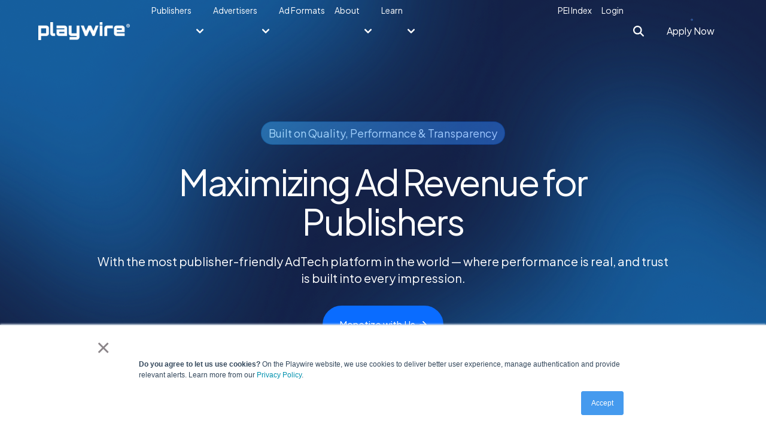

--- FILE ---
content_type: text/html; charset=UTF-8
request_url: https://www.playwire.com/
body_size: 18881
content:
<!doctype html><html lang="en"><head><script type="application/javascript" id="hs-cookie-banner-scan" data-hs-allowed="true" src="/_hcms/cookie-banner/auto-blocking.js?portalId=449964&amp;domain=www.playwire.com"></script>
    
    <meta charset="utf-8">
    
 
 
 





<link rel="stylesheet" href="https://www.playwire.com/hubfs/hub_generated/template_assets/1/195714705067/1768933915400/template_production.css">

<meta name="viewport" content="width=device-width, initial-scale=1">

<meta property="og:type" content="website">










<link rel="preconnect" href="https://fonts.googleapis.com">
<link rel="preconnect" href="https://fonts.gstatic.com" crossorigin>
<link href="https://fonts.googleapis.com/css2?family=Inter:ital,opsz,wght@0,14..32,100..900;1,14..32,100..900&amp;display=swap" rel="stylesheet">


<link href="https://www.playwire.com/hubfs/hub_generated/template_assets/1/195714916491/1768933911431/template_jquery.fancybox.min.css" rel="stylesheet">


<link rel="preload" href="https://www.playwire.com/hubfs/raw_assets/public/Production/assets/files/images/loading.gif" as="image">








<link rel="alternate" href="https://www.playwire.com" hreflang="x-default">


    <title>Playwire | Ad Monetization Solutions for Publishers</title>
    <meta name="description" content="Maximizing ad revenue for publishers with the most publisher-friendly AdTech platform in the world — where performance is real, and trust is built into every impression.
">
    <meta name="viewport" content="width=device-width, initial-scale=1">

    <script src="/hs/hsstatic/jquery-libs/static-1.1/jquery/jquery-1.7.1.js"></script>
<script>hsjQuery = window['jQuery'];</script>
    <meta property="og:description" content="Maximizing ad revenue for publishers with the most publisher-friendly AdTech platform in the world — where performance is real, and trust is built into every impression.
">
    <meta property="og:title" content="Playwire | Ad Monetization Solutions for Publishers">
    <meta name="twitter:description" content="Maximizing ad revenue for publishers with the most publisher-friendly AdTech platform in the world — where performance is real, and trust is built into every impression.
">
    <meta name="twitter:title" content="Playwire | Ad Monetization Solutions for Publishers">

    

    
    <style>
a.cta_button{-moz-box-sizing:content-box !important;-webkit-box-sizing:content-box !important;box-sizing:content-box !important;vertical-align:middle}.hs-breadcrumb-menu{list-style-type:none;margin:0px 0px 0px 0px;padding:0px 0px 0px 0px}.hs-breadcrumb-menu-item{float:left;padding:10px 0px 10px 10px}.hs-breadcrumb-menu-divider:before{content:'›';padding-left:10px}.hs-featured-image-link{border:0}.hs-featured-image{float:right;margin:0 0 20px 20px;max-width:50%}@media (max-width: 568px){.hs-featured-image{float:none;margin:0;width:100%;max-width:100%}}.hs-screen-reader-text{clip:rect(1px, 1px, 1px, 1px);height:1px;overflow:hidden;position:absolute !important;width:1px}
</style>

<style>
  @font-face {
    font-family: "Plus Jakarta Sans";
    font-weight: 400;
    font-style: normal;
    font-display: swap;
    src: url("/_hcms/googlefonts/Plus_Jakarta_Sans/regular.woff2") format("woff2"), url("/_hcms/googlefonts/Plus_Jakarta_Sans/regular.woff") format("woff");
  }
  @font-face {
    font-family: "Plus Jakarta Sans";
    font-weight: 700;
    font-style: normal;
    font-display: swap;
    src: url("/_hcms/googlefonts/Plus_Jakarta_Sans/700.woff2") format("woff2"), url("/_hcms/googlefonts/Plus_Jakarta_Sans/700.woff") format("woff");
  }
  @font-face {
    font-family: "Montserrat";
    font-weight: 400;
    font-style: normal;
    font-display: swap;
    src: url("/_hcms/googlefonts/Montserrat/regular.woff2") format("woff2"), url("/_hcms/googlefonts/Montserrat/regular.woff") format("woff");
  }
  @font-face {
    font-family: "Montserrat";
    font-weight: 600;
    font-style: normal;
    font-display: swap;
    src: url("/_hcms/googlefonts/Montserrat/600.woff2") format("woff2"), url("/_hcms/googlefonts/Montserrat/600.woff") format("woff");
  }
  @font-face {
    font-family: "Montserrat";
    font-weight: 700;
    font-style: normal;
    font-display: swap;
    src: url("/_hcms/googlefonts/Montserrat/700.woff2") format("woff2"), url("/_hcms/googlefonts/Montserrat/700.woff") format("woff");
  }
</style>

    

    
    <link rel="canonical" href="https://www.playwire.com">

<!-- Global site tag (gtag.js) - Google Analytics -->
<script async src="https://www.googletagmanager.com/gtag/js?id=G-9BN21612H1"></script>
<script>
  window.dataLayer = window.dataLayer || [];
  function gtag(){dataLayer.push(arguments);}
  gtag('js', new Date());

  gtag('config', 'G-9BN21612H1');
</script>
<!-- Google Tag Manager -->
<script>(function(w,d,s,l,i){w[l]=w[l]||[];w[l].push({'gtm.start':
new Date().getTime(),event:'gtm.js'});var f=d.getElementsByTagName(s)[0],
j=d.createElement(s),dl=l!='dataLayer'?'&l='+l:'';j.async=true;j.src=
'https://www.googletagmanager.com/gtm.js?id='+i+dl;f.parentNode.insertBefore(j,f);
})(window,document,'script','dataLayer','GTM-KTCLNRH');</script>
<!-- End Google Tag Manager -->

<script src="https://global.localizecdn.com/localize.js"></script>
<script>!function(a){if(!a.Localize){a.Localize={};for(var e=["translate","untranslate","phrase","initialize","translatePage","setLanguage","getLanguage","getSourceLanguage","detectLanguage","getAvailableLanguages","untranslatePage","bootstrap","prefetch","on","off","hideWidget","showWidget"],t=0;t<e.length;t++)a.Localize[e[t]]=function(){}}}(window);</script>
<script type="module">
  Localize.initialize({
    key: '5IuXTCZ5sQ7wO',
    rememberLanguage: true,
    disableWidget: true,
    autodetectLanguage: true,
    defaultLanguage: 'en',
    translateAlt: true
  });

  var sourceLanguageCode = Localize.getSourceLanguage();
  var currentLanguageCode = Localize.getLanguage();

  Localize.prefetch(sourceLanguageCode);
  
  //console.log(sourceLanguageCode)
  window.dataLayer = window.dataLayer || [];
  dataLayer.push({
    'event': 'screen_view', 
    'page_name': document.title,
    'page_url': document.location.origin + document.location.pathname,
    'language': currentLanguageCode
  });
  
</script>

<script type="text/javascript" src="//cdn.rlets.com/capture_configs/fd0/517/524/8644d49be895a4bac376d45.js" async></script>

<!-- Reddit Pixel -->
<script>
!function(w,d){if(!w.rdt){var p=w.rdt=function(){p.sendEvent?p.sendEvent.apply(p,arguments):p.callQueue.push(arguments)};p.callQueue=[];var t=d.createElement("script");t.src="https://www.redditstatic.com/ads/pixel.js",t.async=!0;var s=d.getElementsByTagName("script")[0];s.parentNode.insertBefore(t,s)}}(window,document);rdt('init','t2_985ll0fr');rdt('track', 'PageVisit');
</script>
<!-- DO NOT MODIFY -->
<!-- End Reddit Pixel -->
<meta property="og:image" content="https://www.playwire.com/hubfs/Maximizing%20Ad%20Revenue%20for%20Publishers%20(1).png">
<meta property="og:image:width" content="600">
<meta property="og:image:height" content="250">
<meta property="og:image:alt" content="Playwire | Ad Monetization Solutions for Publishers">
<meta name="twitter:image" content="https://www.playwire.com/hubfs/Maximizing%20Ad%20Revenue%20for%20Publishers%20(1).png">
<meta name="twitter:image:alt" content="Playwire | Ad Monetization Solutions for Publishers">

<meta property="og:url" content="https://www.playwire.com">
<meta name="twitter:card" content="summary_large_image">
<meta http-equiv="content-language" content="en">






    
  <meta name="generator" content="HubSpot"></head>
  <body class="phead-light phead-sticky  pbg_color-white">
    <div class="pmain">
      
      <div id="hs_cos_wrapper_globalHeader" class="hs_cos_wrapper hs_cos_wrapper_widget hs_cos_wrapper_type_module" style="" data-hs-cos-general-type="widget" data-hs-cos-type="module">

<header class="phead">

  <div class="phead_body">
    
    <div class="phead_main">
      <div class="pgrid_wrapper">
        <div class="pgrid vspace-hard">
          <div class="pcol pcol-12 vspace-hard halign-left">
            <div class="phead_main_inner">
              <a href="https://www.playwire.com/" class="phead_main_logo">

                <span class="phead_main_logo_image">
                  <img class="phead_main_logo_image_light" width="800" height="157" src="https://www.playwire.com/hs-fs/hubfs/Website%20Assets/Playwire%20Logos/playwire-logo-white.png?width=800&amp;height=157&amp;name=playwire-logo-white.png" alt="Playwire" srcset="https://www.playwire.com/hs-fs/hubfs/Website%20Assets/Playwire%20Logos/playwire-logo-white.png?width=400&amp;height=79&amp;name=playwire-logo-white.png 400w, https://www.playwire.com/hs-fs/hubfs/Website%20Assets/Playwire%20Logos/playwire-logo-white.png?width=800&amp;height=157&amp;name=playwire-logo-white.png 800w, https://www.playwire.com/hs-fs/hubfs/Website%20Assets/Playwire%20Logos/playwire-logo-white.png?width=1200&amp;height=236&amp;name=playwire-logo-white.png 1200w, https://www.playwire.com/hs-fs/hubfs/Website%20Assets/Playwire%20Logos/playwire-logo-white.png?width=1600&amp;height=314&amp;name=playwire-logo-white.png 1600w, https://www.playwire.com/hs-fs/hubfs/Website%20Assets/Playwire%20Logos/playwire-logo-white.png?width=2000&amp;height=393&amp;name=playwire-logo-white.png 2000w, https://www.playwire.com/hs-fs/hubfs/Website%20Assets/Playwire%20Logos/playwire-logo-white.png?width=2400&amp;height=471&amp;name=playwire-logo-white.png 2400w" sizes="(max-width: 800px) 100vw, 800px">
                  <img class="phead_main_logo_image_dark" width="800" height="157" src="https://www.playwire.com/hs-fs/hubfs/1-playwire-logo-primary-2021%20(1)-1.png?width=800&amp;height=157&amp;name=1-playwire-logo-primary-2021%20(1)-1.png" alt="Playwire" srcset="https://www.playwire.com/hs-fs/hubfs/1-playwire-logo-primary-2021%20(1)-1.png?width=400&amp;height=79&amp;name=1-playwire-logo-primary-2021%20(1)-1.png 400w, https://www.playwire.com/hs-fs/hubfs/1-playwire-logo-primary-2021%20(1)-1.png?width=800&amp;height=157&amp;name=1-playwire-logo-primary-2021%20(1)-1.png 800w, https://www.playwire.com/hs-fs/hubfs/1-playwire-logo-primary-2021%20(1)-1.png?width=1200&amp;height=236&amp;name=1-playwire-logo-primary-2021%20(1)-1.png 1200w, https://www.playwire.com/hs-fs/hubfs/1-playwire-logo-primary-2021%20(1)-1.png?width=1600&amp;height=314&amp;name=1-playwire-logo-primary-2021%20(1)-1.png 1600w, https://www.playwire.com/hs-fs/hubfs/1-playwire-logo-primary-2021%20(1)-1.png?width=2000&amp;height=393&amp;name=1-playwire-logo-primary-2021%20(1)-1.png 2000w, https://www.playwire.com/hs-fs/hubfs/1-playwire-logo-primary-2021%20(1)-1.png?width=2400&amp;height=471&amp;name=1-playwire-logo-primary-2021%20(1)-1.png 2400w" sizes="(max-width: 800px) 100vw, 800px">
                </span>
              </a>

              <div class="phead_main_nav">
                <nav class="" aria-label="Main navigation" itemscope itemtype="http://www.schema.org/SiteNavigationElement">
                  <ul class="phead_main_nav_primary">
                    
                    
                    
                    <li rel="1" class="phead_main_nav_item phead_main_nav_item_submenu_parent">
                      
                      <span tabindex="0" rel="1" class="phead_main_nav_item_inner">
                        <span class="nav-item-label" itemprop="name">Publishers</span>
                        
                        <svg class="nav-dropdown-detail" width="10" height="6" viewbox="0 0 10 6" fill="none" xmlns="http://www.w3.org/2000/svg"><path d="M1 1L5 5L9 1" stroke="currentColor" stroke-width="2" stroke-linecap="round" stroke-linejoin="round" /></svg>
                        
                      </span>
                      

                    </li>
                    
                    
                    
                    
                    <li rel="2" class="phead_main_nav_item phead_main_nav_item_submenu_parent">
                      
                      <span tabindex="0" rel="2" class="phead_main_nav_item_inner">
                        <span class="nav-item-label" itemprop="name">Advertisers</span>
                        
                        <svg class="nav-dropdown-detail" width="10" height="6" viewbox="0 0 10 6" fill="none" xmlns="http://www.w3.org/2000/svg"><path d="M1 1L5 5L9 1" stroke="currentColor" stroke-width="2" stroke-linecap="round" stroke-linejoin="round" /></svg>
                        
                      </span>
                      

                    </li>
                    
                    
                    
                    
                    <li rel="3" class="phead_main_nav_item ">
                      
                      <a tabindex="0" class="phead_main_nav_item_inner " href="https://www.playwire.com/creative-formats/flex-skin" itemprop="url">
                        <span class="nav-item-label" itemprop="name">Ad Formats</span>
                        
                      </a>
                      

                    </li>
                    
                    
                    
                    
                    <li rel="4" class="phead_main_nav_item phead_main_nav_item_submenu_parent">
                      
                      <span tabindex="0" rel="4" class="phead_main_nav_item_inner">
                        <span class="nav-item-label" itemprop="name">About</span>
                        
                        <svg class="nav-dropdown-detail" width="10" height="6" viewbox="0 0 10 6" fill="none" xmlns="http://www.w3.org/2000/svg"><path d="M1 1L5 5L9 1" stroke="currentColor" stroke-width="2" stroke-linecap="round" stroke-linejoin="round" /></svg>
                        
                      </span>
                      

                    </li>
                    
                    
                    
                    
                    <li rel="5" class="phead_main_nav_item phead_main_nav_item_submenu_parent">
                      
                      <span tabindex="0" rel="5" class="phead_main_nav_item_inner">
                        <span class="nav-item-label" itemprop="name">Learn</span>
                        
                        <svg class="nav-dropdown-detail" width="10" height="6" viewbox="0 0 10 6" fill="none" xmlns="http://www.w3.org/2000/svg"><path d="M1 1L5 5L9 1" stroke="currentColor" stroke-width="2" stroke-linecap="round" stroke-linejoin="round" /></svg>
                        
                      </span>
                      

                    </li>
                    
                    
                    
                    
                    
                    
                    
                    
                    <li rel="6" class="phead_main_nav_item phead_main_nav_stretch">
                      <a tabindex="0" class="phead_main_nav_item_inner " href="https://www.playwire.com/publisher-earnings-index" itemprop="url">
                        <span class="nav-item-label" itemprop="name">PEI Index</span>
                      </a>
                    </li>
                    
                    
                    
                    
                    
                    <li rel="7" class="phead_main_nav_item ">
                      <a tabindex="0" class="phead_main_nav_item_inner " href="https://ramp.playwire.com/login" itemprop="url">
                        <span class="nav-item-label" itemprop="name">Login</span>
                      </a>
                    </li>
                    
                    
                    
                    
                    <li class="phead_main_nav_search ">
                      <a class="phead_search_toggle" href="javascript:;">
                        <svg version="1.0" xmlns="http://www.w3.org/2000/svg" viewbox="0 0 512 512" aria-hidden="true"><g id="Magnifying Glass1_layer"><path d="M416 208c0 45.9-14.9 88.3-40 122.7L502.6 457.4c12.5 12.5 12.5 32.8 0 45.3s-32.8 12.5-45.3 0L330.7 376c-34.4 25.2-76.8 40-122.7 40C93.1 416 0 322.9 0 208S93.1 0 208 0S416 93.1 416 208zM208 352a144 144 0 1 0 0-288 144 144 0 1 0 0 288z" /></g></svg>
                      </a>
                    </li>
                    
                    
                    
                    
                    <li class="phead_main_nav_cta">
                      <a class="pbtn phead-pbtn pbtn_size-sm" href="https://www.playwire.com/apply" itemprop="url"><span class="pbtn_detail"></span><span class="pbtn_detail2"></span><span class="pbtn_text">Apply Now</span></a>
                    </li>
                    
                    
                    
                  </ul>
                </nav>
                
              </div>
              
              <div class="phead_main_mobile">
                <a class="phead_search_toggle" href="javascript:;">
                  <svg version="1.0" xmlns="http://www.w3.org/2000/svg" viewbox="0 0 512 512" aria-hidden="true"><g id="Magnifying Glass2_layer"><path d="M416 208c0 45.9-14.9 88.3-40 122.7L502.6 457.4c12.5 12.5 12.5 32.8 0 45.3s-32.8 12.5-45.3 0L330.7 376c-34.4 25.2-76.8 40-122.7 40C93.1 416 0 322.9 0 208S93.1 0 208 0S416 93.1 416 208zM208 352a144 144 0 1 0 0-288 144 144 0 1 0 0 288z" /></g></svg>
                </a>
                
                
                
              </div>
              
              
              <div class="phead_menutoggle_wrapper">
                <a class="phead_menutoggle" tabindex="0" href="javascript:;">
                  <span class="phead_menutoggle_bar1"></span>
                  <span class="phead_menutoggle_bar2"></span>
                </a>
              </div>
              
            </div>
          </div>
        </div>
      </div>
    </div>
    
    <div class="phead_submenu">
      <div class="pgrid_wrapper">
        <div class="pgrid vspace-hard">
          <div class="pcol pcol-12 vspace-hard">
            <span class="phead_submenu_spacer">
              
              <a href="https://www.playwire.com/" class="phead_submenu_logo">
                <span class="phead_submenu_logo_wrapper">
                  <img class="phead_submenu_logo_image" width="800" height="157" src="https://www.playwire.com/hs-fs/hubfs/1-playwire-logo-primary-2021%20(1)-1.png?width=800&amp;height=157&amp;name=1-playwire-logo-primary-2021%20(1)-1.png" alt="Playwire" srcset="https://www.playwire.com/hs-fs/hubfs/1-playwire-logo-primary-2021%20(1)-1.png?width=400&amp;height=79&amp;name=1-playwire-logo-primary-2021%20(1)-1.png 400w, https://www.playwire.com/hs-fs/hubfs/1-playwire-logo-primary-2021%20(1)-1.png?width=800&amp;height=157&amp;name=1-playwire-logo-primary-2021%20(1)-1.png 800w, https://www.playwire.com/hs-fs/hubfs/1-playwire-logo-primary-2021%20(1)-1.png?width=1200&amp;height=236&amp;name=1-playwire-logo-primary-2021%20(1)-1.png 1200w, https://www.playwire.com/hs-fs/hubfs/1-playwire-logo-primary-2021%20(1)-1.png?width=1600&amp;height=314&amp;name=1-playwire-logo-primary-2021%20(1)-1.png 1600w, https://www.playwire.com/hs-fs/hubfs/1-playwire-logo-primary-2021%20(1)-1.png?width=2000&amp;height=393&amp;name=1-playwire-logo-primary-2021%20(1)-1.png 2000w, https://www.playwire.com/hs-fs/hubfs/1-playwire-logo-primary-2021%20(1)-1.png?width=2400&amp;height=471&amp;name=1-playwire-logo-primary-2021%20(1)-1.png 2400w" sizes="(max-width: 800px) 100vw, 800px">
                </span>
              </a>
            </span>
            <div class="phead_submenu_wrapper">
              <div class="phead_submenu_inner">
                
                
                <div rel="1" class="phead_submenu_main_nav_item phead_main_nav_item_submenu_parent">
                  
                  <span tabindex="0" rel="1" class="phead_main_nav_item_inner"><span class="nav-item-label" itemprop="name">Publishers</span></span>
                  
                  
                  <a tabindex="0" class="phead_main_nav_item_toggle">
                    <span class="phead_main_nav_item_toggle_bar1"></span>
                    <span class="phead_main_nav_item_toggle_bar2"></span>
                  </a>
                  
                </div>

                
                <div class=" phead_submenu_menu" rel="1">
                  <nav class="phead_submenu_nav" aria-label="Publishers Menu" itemscope itemtype="http://www.schema.org/SiteNavigationElement">
                                      


                    
                    
                    <span class="phead_submenu_group">
                      
                      <label class="phead_submenu_group_label">
                        
                          Solutions for Publishers
                          
                      </label>
                      
                      <ul>
                        
                        <li>
                          <a class="pheadsub_item " tabindex="-1" rel="first" href="https://www.playwire.com/ramp-managed-service" itemprop="url">
                            <span class="pheadsub_itemtext">
                              <label class="pheadsub_itemlabel" itemprop="name">RAMP Managed Service</label>
                              
                            </span>
                          </a>
                        </li>
                        
                        <li>
                          <a class="pheadsub_item " tabindex="-1" href="https://www.playwire.com/ramp-self-service" itemprop="url">
                            <span class="pheadsub_itemtext">
                              <label class="pheadsub_itemlabel" itemprop="name">RAMP Self-Service</label>
                              
                            </span>
                          </a>
                        </li>
                        
                        <li>
                          <a class="pheadsub_item " tabindex="-1" href="https://www.playwire.com/ramp-mobile-app" itemprop="url">
                            <span class="pheadsub_itemtext">
                              <label class="pheadsub_itemlabel" itemprop="name">RAMP Mobile App</label>
                              
                            </span>
                          </a>
                        </li>
                        
                        <li>
                          <a class="pheadsub_item " tabindex="-1" href="https://www.playwire.com/playwire-direct" itemprop="url">
                            <span class="pheadsub_itemtext">
                              <label class="pheadsub_itemlabel" itemprop="name">Playwire DIRECT</label>
                              
                            </span>
                          </a>
                        </li>
                        
                        <li>
                          <a class="pheadsub_item " tabindex="-1" href="https://www.playwire.com/playwire-studios" itemprop="url">
                            <span class="pheadsub_itemtext">
                              <label class="pheadsub_itemlabel" itemprop="name">Playwire STUDIOS</label>
                              
                            </span>
                          </a>
                        </li>
                        
                        <li>
                          <a class="pheadsub_item " tabindex="-1" href="https://www.playwire.com/playwire-ops" itemprop="url">
                            <span class="pheadsub_itemtext">
                              <label class="pheadsub_itemlabel" itemprop="name">Playwire OPS</label>
                              
                            </span>
                          </a>
                        </li>
                        
                      </ul>
                    </span>
                                      


                    
                    
                    <span class="phead_submenu_group">
                      
                      <label class="phead_submenu_group_label">
                        
                          Supported Technologies
                          
                      </label>
                      
                      <ul>
                        
                        <li>
                          <a class="pheadsub_item " tabindex="-1" href="https://www.playwire.com/websites" itemprop="url">
                            <span class="pheadsub_itemtext">
                              <label class="pheadsub_itemlabel" itemprop="name">Websites</label>
                              
                            </span>
                          </a>
                        </li>
                        
                        <li>
                          <a class="pheadsub_item " tabindex="-1" href="https://www.playwire.com/portfolio-publishers" itemprop="url">
                            <span class="pheadsub_itemtext">
                              <label class="pheadsub_itemlabel" itemprop="name">Portfolios</label>
                              
                            </span>
                          </a>
                        </li>
                        
                        <li>
                          <a class="pheadsub_item " tabindex="-1" href="https://www.playwire.com/premium-publishers" itemprop="url">
                            <span class="pheadsub_itemtext">
                              <label class="pheadsub_itemlabel" itemprop="name">Premium Brands</label>
                              
                            </span>
                          </a>
                        </li>
                        
                        <li>
                          <a class="pheadsub_item " tabindex="-1" href="https://www.playwire.com/small-team" itemprop="url">
                            <span class="pheadsub_itemtext">
                              <label class="pheadsub_itemlabel" itemprop="name">Small Technical Teams</label>
                              
                            </span>
                          </a>
                        </li>
                        
                        <li>
                          <a class="pheadsub_item " tabindex="-1" href="https://www.playwire.com/ramp-mobile-app" itemprop="url">
                            <span class="pheadsub_itemtext">
                              <label class="pheadsub_itemlabel" itemprop="name">Mobile Apps</label>
                              
                            </span>
                          </a>
                        </li>
                        
                        <li>
                          <a class="pheadsub_item " tabindex="-1" href="https://www.playwire.com/desktop-app" itemprop="url">
                            <span class="pheadsub_itemtext">
                              <label class="pheadsub_itemlabel" itemprop="name">Desktop Apps</label>
                              
                            </span>
                          </a>
                        </li>
                        
                      </ul>
                    </span>
                                      


                    
                    
                    <span class="phead_submenu_group">
                      
                      <label class="phead_submenu_group_label">
                        
                          Verticals
                          
                      </label>
                      
                      <ul>
                        
                        <li>
                          <a class="pheadsub_item " tabindex="-1" href="https://www.playwire.com/verticals/casual-gaming" itemprop="url">
                            <span class="pheadsub_itemtext">
                              <label class="pheadsub_itemlabel" itemprop="name">Casual Gaming</label>
                              
                            </span>
                          </a>
                        </li>
                        
                        <li>
                          <a class="pheadsub_item " tabindex="-1" href="https://www.playwire.com/verticals/education-tools" itemprop="url">
                            <span class="pheadsub_itemtext">
                              <label class="pheadsub_itemlabel" itemprop="name">Education &amp; Tools</label>
                              
                            </span>
                          </a>
                        </li>
                        
                        <li>
                          <a class="pheadsub_item " tabindex="-1" href="https://www.playwire.com/verticals/entertainment-sports" itemprop="url">
                            <span class="pheadsub_itemtext">
                              <label class="pheadsub_itemlabel" itemprop="name">Entertainment</label>
                              
                            </span>
                          </a>
                        </li>
                        
                        <li>
                          <a class="pheadsub_item " tabindex="-1" href="https://www.playwire.com/verticals/gaming" itemprop="url">
                            <span class="pheadsub_itemtext">
                              <label class="pheadsub_itemlabel" itemprop="name">Gaming</label>
                              
                            </span>
                          </a>
                        </li>
                        
                        <li>
                          <a class="pheadsub_item " tabindex="-1" href="https://www.playwire.com/verticals/lifestyle-health-travel" itemprop="url">
                            <span class="pheadsub_itemtext">
                              <label class="pheadsub_itemlabel" itemprop="name">Lifestyle, Health, Travel</label>
                              
                            </span>
                          </a>
                        </li>
                        
                        <li>
                          <a class="pheadsub_item " tabindex="-1" rel="last" href="https://www.playwire.com/verticals/news" itemprop="url">
                            <span class="pheadsub_itemtext">
                              <label class="pheadsub_itemlabel" itemprop="name">News</label>
                              
                            </span>
                          </a>
                        </li>
                        
                      </ul>
                    </span>
                    
                  </nav>
                  
                  <div class="phead_submenu_cta">
                    <a href="https://www.playwire.com/self-service-vs.-managed-service-ad-monetization-quiz" class="vspace_text-hard">
                      
                      <img src="https://www.playwire.com/hs-fs/hubfs/RAMP%20Quiz.jpg?width=4992&amp;name=RAMP%20Quiz.jpg" alt="RAMP Quiz" width="4992" loading="lazy" srcset="https://www.playwire.com/hs-fs/hubfs/RAMP%20Quiz.jpg?width=2496&amp;name=RAMP%20Quiz.jpg 2496w, https://www.playwire.com/hs-fs/hubfs/RAMP%20Quiz.jpg?width=4992&amp;name=RAMP%20Quiz.jpg 4992w, https://www.playwire.com/hs-fs/hubfs/RAMP%20Quiz.jpg?width=7488&amp;name=RAMP%20Quiz.jpg 7488w, https://www.playwire.com/hs-fs/hubfs/RAMP%20Quiz.jpg?width=9984&amp;name=RAMP%20Quiz.jpg 9984w, https://www.playwire.com/hs-fs/hubfs/RAMP%20Quiz.jpg?width=12480&amp;name=RAMP%20Quiz.jpg 12480w, https://www.playwire.com/hs-fs/hubfs/RAMP%20Quiz.jpg?width=14976&amp;name=RAMP%20Quiz.jpg 14976w" sizes="(max-width: 4992px) 100vw, 4992px">
                      
                      
                      <h6 class="phead_submenu_cta_label">
                        Self-Service or Managed Service?
                      </h6>
                      
                      
                      <p class="phead_submenu_cta_description">
                        Find out which approach is right for you!
                      </p>
                      
                      
                      <p class="phead_submenu_cta_btn">
                        <span class="pbtn pbtn-simple pbtn_size-sm">
                          <span class="pbtn_text">Take the Quiz</span>
                          <span class="pbtn_arrow"><svg width="12" height="12" viewbox="0 0 12 12" fill="none" xmlns="http://www.w3.org/2000/svg"><path d="M5.46973 0.219792C5.76262 -0.0731012 6.23738 -0.0731012 6.53027 0.219792L11.7803 5.46979C12.0732 5.76269 12.0732 6.23745 11.7803 6.53034L6.53027 11.7803C6.23738 12.0732 5.76262 12.0732 5.46973 11.7803C5.17683 11.4874 5.17683 11.0127 5.46973 10.7198L9.43945 6.75007H0.75C0.335786 6.75007 0 6.41428 0 6.00007C0 5.58585 0.335786 5.25007 0.75 5.25007H9.43945L5.46973 1.28034L5.41846 1.22321C5.17819 0.92863 5.19514 0.494379 5.46973 0.219792Z" fill="currentColor" /></svg></span>
                        </span>
                      </p>
                      
                    </a>
                  </div>
                  
                </div>
                
                
                
                <div rel="2" class="phead_submenu_main_nav_item phead_main_nav_item_submenu_parent">
                  
                  <span tabindex="0" rel="2" class="phead_main_nav_item_inner"><span class="nav-item-label" itemprop="name">Advertisers</span></span>
                  
                  
                  <a tabindex="0" class="phead_main_nav_item_toggle">
                    <span class="phead_main_nav_item_toggle_bar1"></span>
                    <span class="phead_main_nav_item_toggle_bar2"></span>
                  </a>
                  
                </div>

                
                <div class=" phead_submenu_menu" rel="2">
                  <nav class="phead_submenu_nav" aria-label="Advertisers Menu" itemscope itemtype="http://www.schema.org/SiteNavigationElement">
                                      


                    
                    
                    <span class="phead_submenu_group">
                      
                      <label class="phead_submenu_group_label">
                        
                          Solutions for Advertisers
                          
                      </label>
                      
                      <ul>
                        
                        <li>
                          <a class="pheadsub_item " tabindex="-1" rel="first" href="https://www.playwire.com/advertisers" itemprop="url">
                            <span class="pheadsub_itemtext">
                              <label class="pheadsub_itemlabel" itemprop="name">All Solutions</label>
                              
                            </span>
                          </a>
                        </li>
                        
                        <li>
                          <a class="pheadsub_item " tabindex="-1" href="https://www.playwire.com/kids-advertisers" itemprop="url">
                            <span class="pheadsub_itemtext">
                              <label class="pheadsub_itemlabel" itemprop="name">Kids</label>
                              
                            </span>
                          </a>
                        </li>
                        
                        <li>
                          <a class="pheadsub_item " tabindex="-1" href="https://www.playwire.com/entertainment-advertising" itemprop="url">
                            <span class="pheadsub_itemtext">
                              <label class="pheadsub_itemlabel" itemprop="name">Entertainment</label>
                              
                            </span>
                          </a>
                        </li>
                        
                        <li>
                          <a class="pheadsub_item " tabindex="-1" href="https://www.playwire.com/game-advertising" itemprop="url">
                            <span class="pheadsub_itemtext">
                              <label class="pheadsub_itemlabel" itemprop="name">Gaming</label>
                              
                            </span>
                          </a>
                        </li>
                        
                        <li>
                          <a class="pheadsub_item " tabindex="-1" href="https://www.playwire.com/brand-advertising" itemprop="url">
                            <span class="pheadsub_itemtext">
                              <label class="pheadsub_itemlabel" itemprop="name">Brand</label>
                              
                            </span>
                          </a>
                        </li>
                        
                      </ul>
                    </span>
                                      


                    
                    
                    <span class="phead_submenu_group">
                      
                      <label class="phead_submenu_group_label">
                        
                          Media Products
                          
                      </label>
                      
                      <ul>
                        
                        <li>
                          <a class="pheadsub_item " tabindex="-1" href="https://www.playwire.com/flex-suite" itemprop="url">
                            <span class="pheadsub_itemtext">
                              <label class="pheadsub_itemlabel" itemprop="name">Flex Suite</label>
                              
                            </span>
                          </a>
                        </li>
                        
                        <li>
                          <a class="pheadsub_item " tabindex="-1" href="https://www.playwire.com/in-game-advertising-services" itemprop="url">
                            <span class="pheadsub_itemtext">
                              <label class="pheadsub_itemlabel" itemprop="name">In-Game</label>
                              
                            </span>
                          </a>
                        </li>
                        
                        <li>
                          <a class="pheadsub_item " tabindex="-1" href="https://www.playwire.com/cross-platform-video" itemprop="url">
                            <span class="pheadsub_itemtext">
                              <label class="pheadsub_itemlabel" itemprop="name">Cross-Platform Video</label>
                              
                            </span>
                          </a>
                        </li>
                        
                        <li>
                          <a class="pheadsub_item " tabindex="-1" rel="last" href="https://www.playwire.com/in-app-advertising" itemprop="url">
                            <span class="pheadsub_itemtext">
                              <label class="pheadsub_itemlabel" itemprop="name">In-App</label>
                              
                            </span>
                          </a>
                        </li>
                        
                      </ul>
                    </span>
                    
                  </nav>
                  
                  <div class="phead_submenu_cta">
                    <a href="https://www.playwire.com/flex-suite" class="vspace_text-hard">
                      
                      <img src="https://www.playwire.com/hs-fs/hubfs/the-flex-suite.png?width=688&amp;name=the-flex-suite.png" alt="the-flex-suite" width="688" loading="lazy" srcset="https://www.playwire.com/hs-fs/hubfs/the-flex-suite.png?width=344&amp;name=the-flex-suite.png 344w, https://www.playwire.com/hs-fs/hubfs/the-flex-suite.png?width=688&amp;name=the-flex-suite.png 688w, https://www.playwire.com/hs-fs/hubfs/the-flex-suite.png?width=1032&amp;name=the-flex-suite.png 1032w, https://www.playwire.com/hs-fs/hubfs/the-flex-suite.png?width=1376&amp;name=the-flex-suite.png 1376w, https://www.playwire.com/hs-fs/hubfs/the-flex-suite.png?width=1720&amp;name=the-flex-suite.png 1720w, https://www.playwire.com/hs-fs/hubfs/the-flex-suite.png?width=2064&amp;name=the-flex-suite.png 2064w" sizes="(max-width: 688px) 100vw, 688px">
                      
                      
                      <h6 class="phead_submenu_cta_label">
                        Flex Suite
                      </h6>
                      
                      
                      <p class="phead_submenu_cta_description">
                        Learn more about Playwire's Flex Suite!
                      </p>
                      
                      
                      <p class="phead_submenu_cta_btn">
                        <span class="pbtn pbtn-simple pbtn_size-sm">
                          <span class="pbtn_text">Learn More</span>
                          <span class="pbtn_arrow"><svg width="12" height="12" viewbox="0 0 12 12" fill="none" xmlns="http://www.w3.org/2000/svg"><path d="M5.46973 0.219792C5.76262 -0.0731012 6.23738 -0.0731012 6.53027 0.219792L11.7803 5.46979C12.0732 5.76269 12.0732 6.23745 11.7803 6.53034L6.53027 11.7803C6.23738 12.0732 5.76262 12.0732 5.46973 11.7803C5.17683 11.4874 5.17683 11.0127 5.46973 10.7198L9.43945 6.75007H0.75C0.335786 6.75007 0 6.41428 0 6.00007C0 5.58585 0.335786 5.25007 0.75 5.25007H9.43945L5.46973 1.28034L5.41846 1.22321C5.17819 0.92863 5.19514 0.494379 5.46973 0.219792Z" fill="currentColor" /></svg></span>
                        </span>
                      </p>
                      
                    </a>
                  </div>
                  
                </div>
                
                
                
                <div rel="3" class="phead_submenu_main_nav_item ">
                  
                  <a tabindex="0" class="phead_main_nav_item_inner " href="https://www.playwire.com/creative-formats/flex-skin" itemprop="url">
                    <span class="nav-item-label" itemprop="name">Ad Formats</span>
                  </a>
                  
                  
                </div>

                
                
                
                <div rel="4" class="phead_submenu_main_nav_item phead_main_nav_item_submenu_parent">
                  
                  <span tabindex="0" rel="4" class="phead_main_nav_item_inner"><span class="nav-item-label" itemprop="name">About</span></span>
                  
                  
                  <a tabindex="0" class="phead_main_nav_item_toggle">
                    <span class="phead_main_nav_item_toggle_bar1"></span>
                    <span class="phead_main_nav_item_toggle_bar2"></span>
                  </a>
                  
                </div>

                
                <div class=" phead_submenu_menu" rel="4">
                  <nav class="phead_submenu_nav" aria-label="About Menu" itemscope itemtype="http://www.schema.org/SiteNavigationElement">
                                      


                    
                    
                    <span class="phead_submenu_group">
                      
                      <ul>
                        
                        <li>
                          <a class="pheadsub_item " tabindex="-1" rel="first" href="https://www.playwire.com/our-company" itemprop="url">
                            <span class="pheadsub_itemtext">
                              <label class="pheadsub_itemlabel" itemprop="name">Company</label>
                              
                            </span>
                          </a>
                        </li>
                        
                        <li>
                          <a class="pheadsub_item " tabindex="-1" href="https://www.playwire.com/faq" itemprop="url">
                            <span class="pheadsub_itemtext">
                              <label class="pheadsub_itemlabel" itemprop="name">FAQs</label>
                              
                            </span>
                          </a>
                        </li>
                        
                        <li>
                          <a class="pheadsub_item " tabindex="-1" href="https://www.playwire.com/team" itemprop="url">
                            <span class="pheadsub_itemtext">
                              <label class="pheadsub_itemlabel" itemprop="name">Team</label>
                              
                            </span>
                          </a>
                        </li>
                        
                        <li>
                          <a class="pheadsub_item " tabindex="-1" href="https://www.playwire.com/playwire-cares" itemprop="url">
                            <span class="pheadsub_itemtext">
                              <label class="pheadsub_itemlabel" itemprop="name">Playwire Cares</label>
                              
                            </span>
                          </a>
                        </li>
                        
                        <li>
                          <a class="pheadsub_item " tabindex="-1" rel="last" href="https://www.playwire.com/careers" itemprop="url">
                            <span class="pheadsub_itemtext">
                              <label class="pheadsub_itemlabel" itemprop="name">Careers</label>
                              
                            </span>
                          </a>
                        </li>
                        
                      </ul>
                    </span>
                    
                  </nav>
                  
                  <div class="phead_submenu_cta">
                    <a href="https://www.playwire.com/contact" class="vspace_text-hard">
                      
                      <img src="https://www.playwire.com/hs-fs/hubfs/Managed-Service%20Graphic.png?width=688&amp;name=Managed-Service%20Graphic.png" alt="Managed-Service Graphic" width="688" loading="lazy" srcset="https://www.playwire.com/hs-fs/hubfs/Managed-Service%20Graphic.png?width=344&amp;name=Managed-Service%20Graphic.png 344w, https://www.playwire.com/hs-fs/hubfs/Managed-Service%20Graphic.png?width=688&amp;name=Managed-Service%20Graphic.png 688w, https://www.playwire.com/hs-fs/hubfs/Managed-Service%20Graphic.png?width=1032&amp;name=Managed-Service%20Graphic.png 1032w, https://www.playwire.com/hs-fs/hubfs/Managed-Service%20Graphic.png?width=1376&amp;name=Managed-Service%20Graphic.png 1376w, https://www.playwire.com/hs-fs/hubfs/Managed-Service%20Graphic.png?width=1720&amp;name=Managed-Service%20Graphic.png 1720w, https://www.playwire.com/hs-fs/hubfs/Managed-Service%20Graphic.png?width=2064&amp;name=Managed-Service%20Graphic.png 2064w" sizes="(max-width: 688px) 100vw, 688px">
                      
                      
                      <h6 class="phead_submenu_cta_label">
                        Get in Touch
                      </h6>
                      
                      
                      <p class="phead_submenu_cta_description">
                        Reach out to the Playwire team.
                      </p>
                      
                      
                      <p class="phead_submenu_cta_btn">
                        <span class="pbtn pbtn-simple pbtn_size-sm">
                          <span class="pbtn_text">Contact Us</span>
                          <span class="pbtn_arrow"><svg width="12" height="12" viewbox="0 0 12 12" fill="none" xmlns="http://www.w3.org/2000/svg"><path d="M5.46973 0.219792C5.76262 -0.0731012 6.23738 -0.0731012 6.53027 0.219792L11.7803 5.46979C12.0732 5.76269 12.0732 6.23745 11.7803 6.53034L6.53027 11.7803C6.23738 12.0732 5.76262 12.0732 5.46973 11.7803C5.17683 11.4874 5.17683 11.0127 5.46973 10.7198L9.43945 6.75007H0.75C0.335786 6.75007 0 6.41428 0 6.00007C0 5.58585 0.335786 5.25007 0.75 5.25007H9.43945L5.46973 1.28034L5.41846 1.22321C5.17819 0.92863 5.19514 0.494379 5.46973 0.219792Z" fill="currentColor" /></svg></span>
                        </span>
                      </p>
                      
                    </a>
                  </div>
                  
                </div>
                
                
                
                <div rel="5" class="phead_submenu_main_nav_item phead_main_nav_item_submenu_parent">
                  
                  <span tabindex="0" rel="5" class="phead_main_nav_item_inner"><span class="nav-item-label" itemprop="name">Learn</span></span>
                  
                  
                  <a tabindex="0" class="phead_main_nav_item_toggle">
                    <span class="phead_main_nav_item_toggle_bar1"></span>
                    <span class="phead_main_nav_item_toggle_bar2"></span>
                  </a>
                  
                </div>

                
                <div class=" phead_submenu_menu" rel="5">
                  <nav class="phead_submenu_nav" aria-label="Learn Menu" itemscope itemtype="http://www.schema.org/SiteNavigationElement">
                                      


                    
                    
                    <span class="phead_submenu_group">
                      
                      <ul>
                        
                        <li>
                          <a class="pheadsub_item " tabindex="-1" rel="first" href="https://www.playwire.com/learning-center" itemprop="url">
                            <span class="pheadsub_itemtext">
                              <label class="pheadsub_itemlabel" itemprop="name">Blog</label>
                              
                            </span>
                          </a>
                        </li>
                        
                        <li>
                          <a class="pheadsub_item " tabindex="-1" href="https://www.playwire.com/news" itemprop="url">
                            <span class="pheadsub_itemtext">
                              <label class="pheadsub_itemlabel" itemprop="name">News</label>
                              
                            </span>
                          </a>
                        </li>
                        
                        <li>
                          <a class="pheadsub_item " tabindex="-1" href="https://www.playwire.com/ad-monetization-case-studies" itemprop="url">
                            <span class="pheadsub_itemtext">
                              <label class="pheadsub_itemlabel" itemprop="name">Case Studies</label>
                              
                            </span>
                          </a>
                        </li>
                        
                        <li>
                          <a class="pheadsub_item " tabindex="-1" rel="last" href="https://www.playwire.com/faq" itemprop="url">
                            <span class="pheadsub_itemtext">
                              <label class="pheadsub_itemlabel" itemprop="name">FAQs</label>
                              
                            </span>
                          </a>
                        </li>
                        
                      </ul>
                    </span>
                    
                  </nav>
                  
                </div>
                
                
                
                
                
                <div rel="6" class="phead_submenu_main_nav_item ">
                  
                  <a tabindex="0" class="phead_main_nav_item_inner " href="https://www.playwire.com/publisher-earnings-index" itemprop="url">
                    <span class="nav-item-label" itemprop="name">PEI Index</span>
                  </a>
                  
                  
                </div>

                
                
                
                <div rel="7" class="phead_submenu_main_nav_item ">
                  
                  <a tabindex="0" class="phead_main_nav_item_inner " href="https://ramp.playwire.com/login" itemprop="url">
                    <span class="nav-item-label" itemprop="name">Login</span>
                  </a>
                  
                  
                </div>

                
                

                <div class="phead_submenu_ctas">
                  
                  
                  <div class="phead_main_nav_cta">
                    <a class="pbtn phead-pbtn" href="https://www.playwire.com/apply" itemprop="url"><span class="pbtn_detail"></span><span class="pbtn_detail2"></span><span class="pbtn_text">Apply Now</span></a>
                  </div>
                  
                  
                </div>

              </div>
            </div>
          </div>
        </div>
      </div>
    </div>
  </div>
</header>

<div class="psearch_modal">
  <div class="psearch_wrapper">
    <div class="psearch_body">
      <form class="psearch_form" action="/search">
        <span class="psearch_input_wrapper">
          <input class="psearch_input" type="text" name="term" placeholder="Search our site for…">
          <input class="psearch_submit" type="submit" value="Submit" title="Submit">
        </span>
        <a href="javascript:;" class="psearch_close"><svg version="1.0" xmlns="http://www.w3.org/2000/svg" viewbox="0 0 384 512" aria-hidden="true"><g id="Xmark3_layer"><path d="M342.6 150.6c12.5-12.5 12.5-32.8 0-45.3s-32.8-12.5-45.3 0L192 210.7 86.6 105.4c-12.5-12.5-32.8-12.5-45.3 0s-12.5 32.8 0 45.3L146.7 256 41.4 361.4c-12.5 12.5-12.5 32.8 0 45.3s32.8 12.5 45.3 0L192 301.3 297.4 406.6c12.5 12.5 32.8 12.5 45.3 0s12.5-32.8 0-45.3L237.3 256 342.6 150.6z" /></g></svg><span>Close</span></a>
      </form>
    </div>
  </div>
</div>

</div>
      

       <span id="hs_cos_wrapper_pageBody" class="hs_cos_wrapper hs_cos_wrapper_widget_container hs_cos_wrapper_type_widget_container" style="" data-hs-cos-general-type="widget_container" data-hs-cos-type="widget_container"><div id="hs_cos_wrapper_widget_1759278262331" class="hs_cos_wrapper hs_cos_wrapper_widget hs_cos_wrapper_type_module" style="" data-hs-cos-general-type="widget" data-hs-cos-type="module"><section class="psection pbrand-primary ">  <div class="pbg pbg-default pbg_round-bottom">    <div class="pbgl  z-index--1 pbg_color-darkblue"> </div>    <div class="pbgl  z-index--2 pbg_size-auto " style="background-image:url('https://www.playwire.com/hs-fs/hubfs/Website%20Assets/Background%20Images/hero-detail-topleft.png?width=1280&amp;name=hero-detail-topleft.png');background-position:0% 0%;"> </div>    <div class="pbgl  z-index--3 pbg_size-auto " style="background-image:url('https://www.playwire.com/hs-fs/hubfs/Website%20Assets/Background%20Images/hero-detail-bottomright.png?width=1280&amp;name=hero-detail-bottomright.png');background-position:100% 100%;"> </div>  </div>  <div class="pbody">    <div class="pgrid_wrapper pgrid_size-indented halign-center"> <div class="pgrid vspace-lg palm-vtop-sm palm-vbottom-md "> <div class="pcol pcol-12"> <div class="ptext  pbullet_style-theme-y vspace_text-hard halign-center  pcolor_all-light"> <h6 class="psection-preheader bpill-primary">Built on Quality, Performance &amp; Transparency</h6> <h1 class=" vtop-hard">Maximizing Ad Revenue for Publishers</h1> <h5><span>With the most publisher-friendly AdTech platform in the world — where performance is real, and trust is built into every impression.</span></h5> <span class="clear"></span><span class="pbtn_block pbtn_multi "><span class="pbtn_multi_btn    "> <a class="pbtn   pbtn-primary " href="/apply"><span class="pbtn_text">Monetize with <span class="pbtn_text_last">Us <span class="pbtn_arrow"><svg width="12" height="12" viewbox="0 0 12 12" fill="none" xmlns="http://www.w3.org/2000/svg"><path d="M5.46973 0.219792C5.76262 -0.0731012 6.23738 -0.0731012 6.53027 0.219792L11.7803 5.46979C12.0732 5.76269 12.0732 6.23745 11.7803 6.53034L6.53027 11.7803C6.23738 12.0732 5.76262 12.0732 5.46973 11.7803C5.17683 11.4874 5.17683 11.0127 5.46973 10.7198L9.43945 6.75007H0.75C0.335786 6.75007 0 6.41428 0 6.00007C0 5.58585 0.335786 5.25007 0.75 5.25007H9.43945L5.46973 1.28034L5.41846 1.22321C5.17819 0.92863 5.19514 0.494379 5.46973 0.219792Z" fill="currentColor"></path></svg></span></span></span></a>  </span></span> </div> </div> </div>    </div>  </div>  </section></div><div id="hs_cos_wrapper_widget_1759278332981" class="hs_cos_wrapper hs_cos_wrapper_widget hs_cos_wrapper_type_module" style="" data-hs-cos-general-type="widget" data-hs-cos-type="module"><section class="psection pbrand-primary plogogallery ">    <div class="pbody">    <span class="pblock vtop-lg palm-vtop-sm "></span> <div class="pgrid_wrapper  pgrid_size-normal halign-center"> <div class="pgrid vspace-hard"> <div class="pcol pcol-12 ptext vspace_text-hard vbottom-sm halign-center  "> <h2 class=" ">Trusted By 1,000+ Publishers From Indie Sites To Enterprise Networks</h2> </div> </div>    </div> <div class="pgrid_wrapper pgrid_size-default halign-center"> <div class="pgrid vspace-hard"> <div class="pcol pcol-12 halign-center "> <div class="plogos_wrapper plogos_type-slider" data-name="widget_1759278332981"> <div class="plogos_body" data-count="8"> <div class="plogos_item_wrapper " rel="0"> <div class="plogos_item"> <img class="plogos_item_img" src="https://www.playwire.com/hubfs/Website%20Assets/Partner%20Logos/2025%20Black%20Partner%20Logos/Publisher%20Side/Android%20Authority%20Black%202025.svg" alt="Android Authority Black 2025" width="300" height="124"> </div> </div> <div class="plogos_item_wrapper " rel="1"> <div class="plogos_item"> <img class="plogos_item_img" src="https://www.playwire.com/hs-fs/hubfs/Website%20Assets/Partner%20Logos/2025%20Black%20Partner%20Logos/Publisher%20Side/Crunchyroll%20PNG.png?width=270&amp;height=75&amp;name=Crunchyroll%20PNG.png" alt="Crunchyroll PNG" width="270" height="75" srcset="https://www.playwire.com/hs-fs/hubfs/Website%20Assets/Partner%20Logos/2025%20Black%20Partner%20Logos/Publisher%20Side/Crunchyroll%20PNG.png?width=135&amp;height=38&amp;name=Crunchyroll%20PNG.png 135w, https://www.playwire.com/hs-fs/hubfs/Website%20Assets/Partner%20Logos/2025%20Black%20Partner%20Logos/Publisher%20Side/Crunchyroll%20PNG.png?width=270&amp;height=75&amp;name=Crunchyroll%20PNG.png 270w, https://www.playwire.com/hs-fs/hubfs/Website%20Assets/Partner%20Logos/2025%20Black%20Partner%20Logos/Publisher%20Side/Crunchyroll%20PNG.png?width=405&amp;height=113&amp;name=Crunchyroll%20PNG.png 405w, https://www.playwire.com/hs-fs/hubfs/Website%20Assets/Partner%20Logos/2025%20Black%20Partner%20Logos/Publisher%20Side/Crunchyroll%20PNG.png?width=540&amp;height=150&amp;name=Crunchyroll%20PNG.png 540w, https://www.playwire.com/hs-fs/hubfs/Website%20Assets/Partner%20Logos/2025%20Black%20Partner%20Logos/Publisher%20Side/Crunchyroll%20PNG.png?width=675&amp;height=188&amp;name=Crunchyroll%20PNG.png 675w, https://www.playwire.com/hs-fs/hubfs/Website%20Assets/Partner%20Logos/2025%20Black%20Partner%20Logos/Publisher%20Side/Crunchyroll%20PNG.png?width=810&amp;height=225&amp;name=Crunchyroll%20PNG.png 810w" sizes="(max-width: 270px) 100vw, 270px"> </div> </div> <div class="plogos_item_wrapper " rel="2"> <div class="plogos_item"> <img class="plogos_item_img" src="https://www.playwire.com/hs-fs/hubfs/Website%20Assets/Partner%20Logos/2025%20Black%20Partner%20Logos/Publisher%20Side/Brick%20Fantatics%20Black%202025.png?width=200&amp;height=200&amp;name=Brick%20Fantatics%20Black%202025.png" alt="Brick Fantatics Black 2025" width="200" height="200" srcset="https://www.playwire.com/hs-fs/hubfs/Website%20Assets/Partner%20Logos/2025%20Black%20Partner%20Logos/Publisher%20Side/Brick%20Fantatics%20Black%202025.png?width=100&amp;height=100&amp;name=Brick%20Fantatics%20Black%202025.png 100w, https://www.playwire.com/hs-fs/hubfs/Website%20Assets/Partner%20Logos/2025%20Black%20Partner%20Logos/Publisher%20Side/Brick%20Fantatics%20Black%202025.png?width=200&amp;height=200&amp;name=Brick%20Fantatics%20Black%202025.png 200w, https://www.playwire.com/hs-fs/hubfs/Website%20Assets/Partner%20Logos/2025%20Black%20Partner%20Logos/Publisher%20Side/Brick%20Fantatics%20Black%202025.png?width=300&amp;height=300&amp;name=Brick%20Fantatics%20Black%202025.png 300w, https://www.playwire.com/hs-fs/hubfs/Website%20Assets/Partner%20Logos/2025%20Black%20Partner%20Logos/Publisher%20Side/Brick%20Fantatics%20Black%202025.png?width=400&amp;height=400&amp;name=Brick%20Fantatics%20Black%202025.png 400w, https://www.playwire.com/hs-fs/hubfs/Website%20Assets/Partner%20Logos/2025%20Black%20Partner%20Logos/Publisher%20Side/Brick%20Fantatics%20Black%202025.png?width=500&amp;height=500&amp;name=Brick%20Fantatics%20Black%202025.png 500w, https://www.playwire.com/hs-fs/hubfs/Website%20Assets/Partner%20Logos/2025%20Black%20Partner%20Logos/Publisher%20Side/Brick%20Fantatics%20Black%202025.png?width=600&amp;height=600&amp;name=Brick%20Fantatics%20Black%202025.png 600w" sizes="(max-width: 200px) 100vw, 200px"> </div> </div> <div class="plogos_item_wrapper " rel="3"> <div class="plogos_item"> <img class="plogos_item_img" src="https://www.playwire.com/hs-fs/hubfs/Website%20Assets/Partner%20Logos/2025%20Black%20Partner%20Logos/Publisher%20Side/Recurrent%20Black%20Logo%202025%20png.png?width=248&amp;height=69&amp;name=Recurrent%20Black%20Logo%202025%20png.png" alt="Recurrent Black Logo 2025 png" width="248" height="69" srcset="https://www.playwire.com/hs-fs/hubfs/Website%20Assets/Partner%20Logos/2025%20Black%20Partner%20Logos/Publisher%20Side/Recurrent%20Black%20Logo%202025%20png.png?width=124&amp;height=35&amp;name=Recurrent%20Black%20Logo%202025%20png.png 124w, https://www.playwire.com/hs-fs/hubfs/Website%20Assets/Partner%20Logos/2025%20Black%20Partner%20Logos/Publisher%20Side/Recurrent%20Black%20Logo%202025%20png.png?width=248&amp;height=69&amp;name=Recurrent%20Black%20Logo%202025%20png.png 248w, https://www.playwire.com/hs-fs/hubfs/Website%20Assets/Partner%20Logos/2025%20Black%20Partner%20Logos/Publisher%20Side/Recurrent%20Black%20Logo%202025%20png.png?width=372&amp;height=104&amp;name=Recurrent%20Black%20Logo%202025%20png.png 372w, https://www.playwire.com/hs-fs/hubfs/Website%20Assets/Partner%20Logos/2025%20Black%20Partner%20Logos/Publisher%20Side/Recurrent%20Black%20Logo%202025%20png.png?width=496&amp;height=138&amp;name=Recurrent%20Black%20Logo%202025%20png.png 496w, https://www.playwire.com/hs-fs/hubfs/Website%20Assets/Partner%20Logos/2025%20Black%20Partner%20Logos/Publisher%20Side/Recurrent%20Black%20Logo%202025%20png.png?width=620&amp;height=173&amp;name=Recurrent%20Black%20Logo%202025%20png.png 620w, https://www.playwire.com/hs-fs/hubfs/Website%20Assets/Partner%20Logos/2025%20Black%20Partner%20Logos/Publisher%20Side/Recurrent%20Black%20Logo%202025%20png.png?width=744&amp;height=207&amp;name=Recurrent%20Black%20Logo%202025%20png.png 744w" sizes="(max-width: 248px) 100vw, 248px"> </div> </div> <div class="plogos_item_wrapper " rel="4"> <div class="plogos_item"> <img class="plogos_item_img" src="https://www.playwire.com/hs-fs/hubfs/Website%20Assets/Partner%20Logos/2025%20Black%20Partner%20Logos/Publisher%20Side/Enthusiast%20Gaming%20black%202025%20png.png?width=360&amp;height=100&amp;name=Enthusiast%20Gaming%20black%202025%20png.png" alt="Enthusiast Gaming black 2025 png" width="360" height="100" srcset="https://www.playwire.com/hs-fs/hubfs/Website%20Assets/Partner%20Logos/2025%20Black%20Partner%20Logos/Publisher%20Side/Enthusiast%20Gaming%20black%202025%20png.png?width=180&amp;height=50&amp;name=Enthusiast%20Gaming%20black%202025%20png.png 180w, https://www.playwire.com/hs-fs/hubfs/Website%20Assets/Partner%20Logos/2025%20Black%20Partner%20Logos/Publisher%20Side/Enthusiast%20Gaming%20black%202025%20png.png?width=360&amp;height=100&amp;name=Enthusiast%20Gaming%20black%202025%20png.png 360w, https://www.playwire.com/hs-fs/hubfs/Website%20Assets/Partner%20Logos/2025%20Black%20Partner%20Logos/Publisher%20Side/Enthusiast%20Gaming%20black%202025%20png.png?width=540&amp;height=150&amp;name=Enthusiast%20Gaming%20black%202025%20png.png 540w, https://www.playwire.com/hs-fs/hubfs/Website%20Assets/Partner%20Logos/2025%20Black%20Partner%20Logos/Publisher%20Side/Enthusiast%20Gaming%20black%202025%20png.png?width=720&amp;height=200&amp;name=Enthusiast%20Gaming%20black%202025%20png.png 720w, https://www.playwire.com/hs-fs/hubfs/Website%20Assets/Partner%20Logos/2025%20Black%20Partner%20Logos/Publisher%20Side/Enthusiast%20Gaming%20black%202025%20png.png?width=900&amp;height=250&amp;name=Enthusiast%20Gaming%20black%202025%20png.png 900w, https://www.playwire.com/hs-fs/hubfs/Website%20Assets/Partner%20Logos/2025%20Black%20Partner%20Logos/Publisher%20Side/Enthusiast%20Gaming%20black%202025%20png.png?width=1080&amp;height=300&amp;name=Enthusiast%20Gaming%20black%202025%20png.png 1080w" sizes="(max-width: 360px) 100vw, 360px"> </div> </div> <div class="plogos_item_wrapper " rel="5"> <div class="plogos_item"> <img class="plogos_item_img" src="https://www.playwire.com/hubfs/Website%20Assets/Partner%20Logos/2025%20Black%20Partner%20Logos/Publisher%20Side/LCPDFR.COM%20Black%202025.svg" alt="LCPDFR.COM Black 2025" width="300" height="47"> </div> </div> <div class="plogos_item_wrapper " rel="6"> <div class="plogos_item"> <img class="plogos_item_img" src="https://www.playwire.com/hs-fs/hubfs/Website%20Assets/Partner%20Logos/2025%20Black%20Partner%20Logos/Publisher%20Side/Letterboxd%20black%20logo%202025%20png.png?width=180&amp;height=50&amp;name=Letterboxd%20black%20logo%202025%20png.png" alt="Letterboxd black logo 2025 png" width="180" height="50" srcset="https://www.playwire.com/hs-fs/hubfs/Website%20Assets/Partner%20Logos/2025%20Black%20Partner%20Logos/Publisher%20Side/Letterboxd%20black%20logo%202025%20png.png?width=90&amp;height=25&amp;name=Letterboxd%20black%20logo%202025%20png.png 90w, https://www.playwire.com/hs-fs/hubfs/Website%20Assets/Partner%20Logos/2025%20Black%20Partner%20Logos/Publisher%20Side/Letterboxd%20black%20logo%202025%20png.png?width=180&amp;height=50&amp;name=Letterboxd%20black%20logo%202025%20png.png 180w, https://www.playwire.com/hs-fs/hubfs/Website%20Assets/Partner%20Logos/2025%20Black%20Partner%20Logos/Publisher%20Side/Letterboxd%20black%20logo%202025%20png.png?width=270&amp;height=75&amp;name=Letterboxd%20black%20logo%202025%20png.png 270w, https://www.playwire.com/hs-fs/hubfs/Website%20Assets/Partner%20Logos/2025%20Black%20Partner%20Logos/Publisher%20Side/Letterboxd%20black%20logo%202025%20png.png?width=360&amp;height=100&amp;name=Letterboxd%20black%20logo%202025%20png.png 360w, https://www.playwire.com/hs-fs/hubfs/Website%20Assets/Partner%20Logos/2025%20Black%20Partner%20Logos/Publisher%20Side/Letterboxd%20black%20logo%202025%20png.png?width=450&amp;height=125&amp;name=Letterboxd%20black%20logo%202025%20png.png 450w, https://www.playwire.com/hs-fs/hubfs/Website%20Assets/Partner%20Logos/2025%20Black%20Partner%20Logos/Publisher%20Side/Letterboxd%20black%20logo%202025%20png.png?width=540&amp;height=150&amp;name=Letterboxd%20black%20logo%202025%20png.png 540w" sizes="(max-width: 180px) 100vw, 180px"> </div> </div> <div class="plogos_item_wrapper plogo_item_last" rel="7"> <div class="plogos_item"> <img class="plogos_item_img" src="https://www.playwire.com/hubfs/Website%20Assets/Partner%20Logos/2025%20Black%20Partner%20Logos/Publisher%20Side/Philo%20Black%202025.svg" alt="Philo Black 2025" width="300" height="144"> </div> </div> <div class="plogos_item_wrapper plogo_item_reset" rel="8"> <div class="plogos_item"> <img class="plogos_item_img" src="https://www.playwire.com/hubfs/Website%20Assets/Partner%20Logos/2025%20Black%20Partner%20Logos/Publisher%20Side/Android%20Authority%20Black%202025.svg" alt="Android Authority Black 2025" width="300" height="124"> </div> </div> <div class="plogos_item_wrapper " rel="9"> <div class="plogos_item"> <img class="plogos_item_img" src="https://www.playwire.com/hs-fs/hubfs/Website%20Assets/Partner%20Logos/2025%20Black%20Partner%20Logos/Publisher%20Side/Crunchyroll%20PNG.png?width=270&amp;height=75&amp;name=Crunchyroll%20PNG.png" alt="Crunchyroll PNG" width="270" height="75" srcset="https://www.playwire.com/hs-fs/hubfs/Website%20Assets/Partner%20Logos/2025%20Black%20Partner%20Logos/Publisher%20Side/Crunchyroll%20PNG.png?width=135&amp;height=38&amp;name=Crunchyroll%20PNG.png 135w, https://www.playwire.com/hs-fs/hubfs/Website%20Assets/Partner%20Logos/2025%20Black%20Partner%20Logos/Publisher%20Side/Crunchyroll%20PNG.png?width=270&amp;height=75&amp;name=Crunchyroll%20PNG.png 270w, https://www.playwire.com/hs-fs/hubfs/Website%20Assets/Partner%20Logos/2025%20Black%20Partner%20Logos/Publisher%20Side/Crunchyroll%20PNG.png?width=405&amp;height=113&amp;name=Crunchyroll%20PNG.png 405w, https://www.playwire.com/hs-fs/hubfs/Website%20Assets/Partner%20Logos/2025%20Black%20Partner%20Logos/Publisher%20Side/Crunchyroll%20PNG.png?width=540&amp;height=150&amp;name=Crunchyroll%20PNG.png 540w, https://www.playwire.com/hs-fs/hubfs/Website%20Assets/Partner%20Logos/2025%20Black%20Partner%20Logos/Publisher%20Side/Crunchyroll%20PNG.png?width=675&amp;height=188&amp;name=Crunchyroll%20PNG.png 675w, https://www.playwire.com/hs-fs/hubfs/Website%20Assets/Partner%20Logos/2025%20Black%20Partner%20Logos/Publisher%20Side/Crunchyroll%20PNG.png?width=810&amp;height=225&amp;name=Crunchyroll%20PNG.png 810w" sizes="(max-width: 270px) 100vw, 270px"> </div> </div> <div class="plogos_item_wrapper " rel="10"> <div class="plogos_item"> <img class="plogos_item_img" src="https://www.playwire.com/hs-fs/hubfs/Website%20Assets/Partner%20Logos/2025%20Black%20Partner%20Logos/Publisher%20Side/Brick%20Fantatics%20Black%202025.png?width=200&amp;height=200&amp;name=Brick%20Fantatics%20Black%202025.png" alt="Brick Fantatics Black 2025" width="200" height="200" srcset="https://www.playwire.com/hs-fs/hubfs/Website%20Assets/Partner%20Logos/2025%20Black%20Partner%20Logos/Publisher%20Side/Brick%20Fantatics%20Black%202025.png?width=100&amp;height=100&amp;name=Brick%20Fantatics%20Black%202025.png 100w, https://www.playwire.com/hs-fs/hubfs/Website%20Assets/Partner%20Logos/2025%20Black%20Partner%20Logos/Publisher%20Side/Brick%20Fantatics%20Black%202025.png?width=200&amp;height=200&amp;name=Brick%20Fantatics%20Black%202025.png 200w, https://www.playwire.com/hs-fs/hubfs/Website%20Assets/Partner%20Logos/2025%20Black%20Partner%20Logos/Publisher%20Side/Brick%20Fantatics%20Black%202025.png?width=300&amp;height=300&amp;name=Brick%20Fantatics%20Black%202025.png 300w, https://www.playwire.com/hs-fs/hubfs/Website%20Assets/Partner%20Logos/2025%20Black%20Partner%20Logos/Publisher%20Side/Brick%20Fantatics%20Black%202025.png?width=400&amp;height=400&amp;name=Brick%20Fantatics%20Black%202025.png 400w, https://www.playwire.com/hs-fs/hubfs/Website%20Assets/Partner%20Logos/2025%20Black%20Partner%20Logos/Publisher%20Side/Brick%20Fantatics%20Black%202025.png?width=500&amp;height=500&amp;name=Brick%20Fantatics%20Black%202025.png 500w, https://www.playwire.com/hs-fs/hubfs/Website%20Assets/Partner%20Logos/2025%20Black%20Partner%20Logos/Publisher%20Side/Brick%20Fantatics%20Black%202025.png?width=600&amp;height=600&amp;name=Brick%20Fantatics%20Black%202025.png 600w" sizes="(max-width: 200px) 100vw, 200px"> </div> </div> <div class="plogos_item_wrapper " rel="11"> <div class="plogos_item"> <img class="plogos_item_img" src="https://www.playwire.com/hs-fs/hubfs/Website%20Assets/Partner%20Logos/2025%20Black%20Partner%20Logos/Publisher%20Side/Recurrent%20Black%20Logo%202025%20png.png?width=248&amp;height=69&amp;name=Recurrent%20Black%20Logo%202025%20png.png" alt="Recurrent Black Logo 2025 png" width="248" height="69" srcset="https://www.playwire.com/hs-fs/hubfs/Website%20Assets/Partner%20Logos/2025%20Black%20Partner%20Logos/Publisher%20Side/Recurrent%20Black%20Logo%202025%20png.png?width=124&amp;height=35&amp;name=Recurrent%20Black%20Logo%202025%20png.png 124w, https://www.playwire.com/hs-fs/hubfs/Website%20Assets/Partner%20Logos/2025%20Black%20Partner%20Logos/Publisher%20Side/Recurrent%20Black%20Logo%202025%20png.png?width=248&amp;height=69&amp;name=Recurrent%20Black%20Logo%202025%20png.png 248w, https://www.playwire.com/hs-fs/hubfs/Website%20Assets/Partner%20Logos/2025%20Black%20Partner%20Logos/Publisher%20Side/Recurrent%20Black%20Logo%202025%20png.png?width=372&amp;height=104&amp;name=Recurrent%20Black%20Logo%202025%20png.png 372w, https://www.playwire.com/hs-fs/hubfs/Website%20Assets/Partner%20Logos/2025%20Black%20Partner%20Logos/Publisher%20Side/Recurrent%20Black%20Logo%202025%20png.png?width=496&amp;height=138&amp;name=Recurrent%20Black%20Logo%202025%20png.png 496w, https://www.playwire.com/hs-fs/hubfs/Website%20Assets/Partner%20Logos/2025%20Black%20Partner%20Logos/Publisher%20Side/Recurrent%20Black%20Logo%202025%20png.png?width=620&amp;height=173&amp;name=Recurrent%20Black%20Logo%202025%20png.png 620w, https://www.playwire.com/hs-fs/hubfs/Website%20Assets/Partner%20Logos/2025%20Black%20Partner%20Logos/Publisher%20Side/Recurrent%20Black%20Logo%202025%20png.png?width=744&amp;height=207&amp;name=Recurrent%20Black%20Logo%202025%20png.png 744w" sizes="(max-width: 248px) 100vw, 248px"> </div> </div> <div class="plogos_item_wrapper " rel="12"> <div class="plogos_item"> <img class="plogos_item_img" src="https://www.playwire.com/hs-fs/hubfs/Website%20Assets/Partner%20Logos/2025%20Black%20Partner%20Logos/Publisher%20Side/Enthusiast%20Gaming%20black%202025%20png.png?width=360&amp;height=100&amp;name=Enthusiast%20Gaming%20black%202025%20png.png" alt="Enthusiast Gaming black 2025 png" width="360" height="100" srcset="https://www.playwire.com/hs-fs/hubfs/Website%20Assets/Partner%20Logos/2025%20Black%20Partner%20Logos/Publisher%20Side/Enthusiast%20Gaming%20black%202025%20png.png?width=180&amp;height=50&amp;name=Enthusiast%20Gaming%20black%202025%20png.png 180w, https://www.playwire.com/hs-fs/hubfs/Website%20Assets/Partner%20Logos/2025%20Black%20Partner%20Logos/Publisher%20Side/Enthusiast%20Gaming%20black%202025%20png.png?width=360&amp;height=100&amp;name=Enthusiast%20Gaming%20black%202025%20png.png 360w, https://www.playwire.com/hs-fs/hubfs/Website%20Assets/Partner%20Logos/2025%20Black%20Partner%20Logos/Publisher%20Side/Enthusiast%20Gaming%20black%202025%20png.png?width=540&amp;height=150&amp;name=Enthusiast%20Gaming%20black%202025%20png.png 540w, https://www.playwire.com/hs-fs/hubfs/Website%20Assets/Partner%20Logos/2025%20Black%20Partner%20Logos/Publisher%20Side/Enthusiast%20Gaming%20black%202025%20png.png?width=720&amp;height=200&amp;name=Enthusiast%20Gaming%20black%202025%20png.png 720w, https://www.playwire.com/hs-fs/hubfs/Website%20Assets/Partner%20Logos/2025%20Black%20Partner%20Logos/Publisher%20Side/Enthusiast%20Gaming%20black%202025%20png.png?width=900&amp;height=250&amp;name=Enthusiast%20Gaming%20black%202025%20png.png 900w, https://www.playwire.com/hs-fs/hubfs/Website%20Assets/Partner%20Logos/2025%20Black%20Partner%20Logos/Publisher%20Side/Enthusiast%20Gaming%20black%202025%20png.png?width=1080&amp;height=300&amp;name=Enthusiast%20Gaming%20black%202025%20png.png 1080w" sizes="(max-width: 360px) 100vw, 360px"> </div> </div> <div class="plogos_item_wrapper " rel="13"> <div class="plogos_item"> <img class="plogos_item_img" src="https://www.playwire.com/hubfs/Website%20Assets/Partner%20Logos/2025%20Black%20Partner%20Logos/Publisher%20Side/LCPDFR.COM%20Black%202025.svg" alt="LCPDFR.COM Black 2025" width="300" height="47"> </div> </div> <div class="plogos_item_wrapper " rel="14"> <div class="plogos_item"> <img class="plogos_item_img" src="https://www.playwire.com/hs-fs/hubfs/Website%20Assets/Partner%20Logos/2025%20Black%20Partner%20Logos/Publisher%20Side/Letterboxd%20black%20logo%202025%20png.png?width=180&amp;height=50&amp;name=Letterboxd%20black%20logo%202025%20png.png" alt="Letterboxd black logo 2025 png" width="180" height="50" srcset="https://www.playwire.com/hs-fs/hubfs/Website%20Assets/Partner%20Logos/2025%20Black%20Partner%20Logos/Publisher%20Side/Letterboxd%20black%20logo%202025%20png.png?width=90&amp;height=25&amp;name=Letterboxd%20black%20logo%202025%20png.png 90w, https://www.playwire.com/hs-fs/hubfs/Website%20Assets/Partner%20Logos/2025%20Black%20Partner%20Logos/Publisher%20Side/Letterboxd%20black%20logo%202025%20png.png?width=180&amp;height=50&amp;name=Letterboxd%20black%20logo%202025%20png.png 180w, https://www.playwire.com/hs-fs/hubfs/Website%20Assets/Partner%20Logos/2025%20Black%20Partner%20Logos/Publisher%20Side/Letterboxd%20black%20logo%202025%20png.png?width=270&amp;height=75&amp;name=Letterboxd%20black%20logo%202025%20png.png 270w, https://www.playwire.com/hs-fs/hubfs/Website%20Assets/Partner%20Logos/2025%20Black%20Partner%20Logos/Publisher%20Side/Letterboxd%20black%20logo%202025%20png.png?width=360&amp;height=100&amp;name=Letterboxd%20black%20logo%202025%20png.png 360w, https://www.playwire.com/hs-fs/hubfs/Website%20Assets/Partner%20Logos/2025%20Black%20Partner%20Logos/Publisher%20Side/Letterboxd%20black%20logo%202025%20png.png?width=450&amp;height=125&amp;name=Letterboxd%20black%20logo%202025%20png.png 450w, https://www.playwire.com/hs-fs/hubfs/Website%20Assets/Partner%20Logos/2025%20Black%20Partner%20Logos/Publisher%20Side/Letterboxd%20black%20logo%202025%20png.png?width=540&amp;height=150&amp;name=Letterboxd%20black%20logo%202025%20png.png 540w" sizes="(max-width: 180px) 100vw, 180px"> </div> </div> <div class="plogos_item_wrapper " rel="15"> <div class="plogos_item"> <img class="plogos_item_img" src="https://www.playwire.com/hubfs/Website%20Assets/Partner%20Logos/2025%20Black%20Partner%20Logos/Publisher%20Side/Philo%20Black%202025.svg" alt="Philo Black 2025" width="300" height="144"> </div> </div> </div> </div> </div> </div>    </div> <span class="pblock vbottom-md palm-vbottom-sm "></span>  </div>  </section></div><div id="hs_cos_wrapper_widget_1759278656714" class="hs_cos_wrapper hs_cos_wrapper_widget hs_cos_wrapper_type_module" style="" data-hs-cos-general-type="widget" data-hs-cos-type="module"><section class="psection pbrand-primary pmulticol ">    <div class="pbody">    <span class="pblock vtop-md palm-vtop-sm "></span> <div class="pgrid_wrapper pgrid_size-indented halign-center"> <div class="pgrid vspace-hard"> <div class="pcol pcol-12 ptext pbullet_style-theme-y vspace_text-hard vbottom-sm halign-center  "> <h2 class=" "><div class="square"><img src="https://www.playwire.com/hs-fs/hubfs/logo_ramp.png?width=168&amp;height=40&amp;name=logo_ramp.png" width="168" height="40" loading="lazy" alt="logo_ramp" style="height: auto; max-width: 100%; width: 168px; margin: 0px 0px 10px;" srcset="https://www.playwire.com/hs-fs/hubfs/logo_ramp.png?width=84&amp;height=20&amp;name=logo_ramp.png 84w, https://www.playwire.com/hs-fs/hubfs/logo_ramp.png?width=168&amp;height=40&amp;name=logo_ramp.png 168w, https://www.playwire.com/hs-fs/hubfs/logo_ramp.png?width=252&amp;height=60&amp;name=logo_ramp.png 252w, https://www.playwire.com/hs-fs/hubfs/logo_ramp.png?width=336&amp;height=80&amp;name=logo_ramp.png 336w, https://www.playwire.com/hs-fs/hubfs/logo_ramp.png?width=420&amp;height=100&amp;name=logo_ramp.png 420w, https://www.playwire.com/hs-fs/hubfs/logo_ramp.png?width=504&amp;height=120&amp;name=logo_ramp.png 504w" sizes="(max-width: 168px) 100vw, 168px"></div>Built for <strong>Publisher Needs</strong></h2> <p>AdTech today is too complex and too biased toward buyers. We’re fixing that, with a platform that puts publishers first — offering transparency, performance, and real revenue controls powered by AI.</p> </div> </div>    </div> <div class="pgrid_wrapper halign-center"> <div class="pgrid vspace-hard"> <div class="pcol pcol-12 halign-left  "> <div class="pflex pmulticol_alignctas pflex_valign-top  pflex_spacing-md pflex_columns-3 pflex_nowrap "> <div class="pflex_col  pbrand-primary"> <div class="pflex_col_inner pbullet_style-theme-y pboxstyle-c pcolor_all-light"> <div class="pcol_body ptext vspace_text-hard"> <div class="pcol_content vspace_text-hard"> <h6 class="pcol_preheader bpill-rampms"> RAMP Managed Service </h6> <h3 class="pcol_header "> <a href="/ramp-managed-service">Revenue Optimization on Autopilot</a> </h3> <p>Stop wrestling with your ad stack. Our AI-driven technology and expert yield team handle everything while you focus on creating content. See exactly what we're doing and why it's working — complete transparency, guaranteed revenue lift.</p><p><strong>Perfect for:</strong> Publishers who want maximum revenue with minimal involvement</p> </div> <span class="clear"></span><span class="pbtn_block pbtn_multi halign-left"><span class="pbtn_multi_btn    "> <a class="pbtn   pbtn-rampms " href="/ramp-managed-service"><span class="pbtn_text">Explore Managed <span class="pbtn_text_last">Service <span class="pbtn_arrow"><svg width="12" height="12" viewbox="0 0 12 12" fill="none" xmlns="http://www.w3.org/2000/svg"><path d="M5.46973 0.219792C5.76262 -0.0731012 6.23738 -0.0731012 6.53027 0.219792L11.7803 5.46979C12.0732 5.76269 12.0732 6.23745 11.7803 6.53034L6.53027 11.7803C6.23738 12.0732 5.76262 12.0732 5.46973 11.7803C5.17683 11.4874 5.17683 11.0127 5.46973 10.7198L9.43945 6.75007H0.75C0.335786 6.75007 0 6.41428 0 6.00007C0 5.58585 0.335786 5.25007 0.75 5.25007H9.43945L5.46973 1.28034L5.41846 1.22321C5.17819 0.92863 5.19514 0.494379 5.46973 0.219792Z" fill="currentColor"></path></svg></span></span></span></a>  </span></span> </div> <a href="/ramp-managed-service" class="pcol_banner"> <img class="img_cover pblock-rounded" src="https://www.playwire.com/hs-fs/hubfs/Rev-Optimization.png?width=368&amp;height=320&amp;name=Rev-Optimization.png" alt="Rev-Optimization" loading="" width="368" height="320" srcset="https://www.playwire.com/hs-fs/hubfs/Rev-Optimization.png?width=184&amp;height=160&amp;name=Rev-Optimization.png 184w, https://www.playwire.com/hs-fs/hubfs/Rev-Optimization.png?width=368&amp;height=320&amp;name=Rev-Optimization.png 368w, https://www.playwire.com/hs-fs/hubfs/Rev-Optimization.png?width=552&amp;height=480&amp;name=Rev-Optimization.png 552w, https://www.playwire.com/hs-fs/hubfs/Rev-Optimization.png?width=736&amp;height=640&amp;name=Rev-Optimization.png 736w, https://www.playwire.com/hs-fs/hubfs/Rev-Optimization.png?width=920&amp;height=800&amp;name=Rev-Optimization.png 920w, https://www.playwire.com/hs-fs/hubfs/Rev-Optimization.png?width=1104&amp;height=960&amp;name=Rev-Optimization.png 1104w" sizes="(max-width: 368px) 100vw, 368px"> </a> </div> </div> <div class="pflex_col  pbrand-primary"> <div class="pflex_col_inner pbullet_style-theme-y pboxstyle-c pcolor_all-light"> <div class="pcol_body ptext vspace_text-hard"> <div class="pcol_content vspace_text-hard"> <h6 class="pcol_preheader bpill-rampss"> RAMP Self-Service </h6> <h3 class="pcol_header "> <a href="/ramp-self-service">Enterprise Control Without the Complexity</a> </h3> <p>Finally, an ad tech platform that truly puts you in the driver’s seat. Full visibility into every auction setting, real-time optimization controls, and revolutionary AI tools that maximize revenue for you.</p><p><strong>Perfect for:</strong> Technical publishers who want hands-on revenue control</p> </div> <span class="clear"></span><span class="pbtn_block pbtn_multi halign-left"><span class="pbtn_multi_btn    "> <a class="pbtn   pbtn-rampss " href="/ramp-self-service"><span class="pbtn_text">Explore <span class="pbtn_text_last">Self-Service <span class="pbtn_arrow"><svg width="12" height="12" viewbox="0 0 12 12" fill="none" xmlns="http://www.w3.org/2000/svg"><path d="M5.46973 0.219792C5.76262 -0.0731012 6.23738 -0.0731012 6.53027 0.219792L11.7803 5.46979C12.0732 5.76269 12.0732 6.23745 11.7803 6.53034L6.53027 11.7803C6.23738 12.0732 5.76262 12.0732 5.46973 11.7803C5.17683 11.4874 5.17683 11.0127 5.46973 10.7198L9.43945 6.75007H0.75C0.335786 6.75007 0 6.41428 0 6.00007C0 5.58585 0.335786 5.25007 0.75 5.25007H9.43945L5.46973 1.28034L5.41846 1.22321C5.17819 0.92863 5.19514 0.494379 5.46973 0.219792Z" fill="currentColor"></path></svg></span></span></span></a>  </span></span> </div> <a href="/ramp-self-service" class="pcol_banner"> <img class="img_cover pblock-rounded" src="https://www.playwire.com/hs-fs/hubfs/Enterprise-Control.png?width=368&amp;height=320&amp;name=Enterprise-Control.png" alt="Enterprise-Control" loading="" width="368" height="320" srcset="https://www.playwire.com/hs-fs/hubfs/Enterprise-Control.png?width=184&amp;height=160&amp;name=Enterprise-Control.png 184w, https://www.playwire.com/hs-fs/hubfs/Enterprise-Control.png?width=368&amp;height=320&amp;name=Enterprise-Control.png 368w, https://www.playwire.com/hs-fs/hubfs/Enterprise-Control.png?width=552&amp;height=480&amp;name=Enterprise-Control.png 552w, https://www.playwire.com/hs-fs/hubfs/Enterprise-Control.png?width=736&amp;height=640&amp;name=Enterprise-Control.png 736w, https://www.playwire.com/hs-fs/hubfs/Enterprise-Control.png?width=920&amp;height=800&amp;name=Enterprise-Control.png 920w, https://www.playwire.com/hs-fs/hubfs/Enterprise-Control.png?width=1104&amp;height=960&amp;name=Enterprise-Control.png 1104w" sizes="(max-width: 368px) 100vw, 368px"> </a> </div> </div> <div class="pflex_col  pbrand-primary"> <div class="pflex_col_inner pbullet_style-theme-y pboxstyle-c pcolor_all-light"> <div class="pcol_body ptext vspace_text-hard"> <div class="pcol_content vspace_text-hard"> <h6 class="pcol_preheader bpill-rampma"> RAMP Mobile App </h6> <h3 class="pcol_header "> <a href="/ramp-mobile-app">A Single SDK. Zero Headaches.</a> </h3> <p>Stop juggling SDKs, demand relationships, and monthly payment reconciliation. Our lightweight SDK connects you to 15+ premium demand partners while we handle all the optimization, updates, and payment collection.</p><p><strong>Perfect for:</strong> App developers who want maximum revenue without the operational overhead</p> </div> <span class="clear"></span><span class="pbtn_block pbtn_multi halign-left"><span class="pbtn_multi_btn    "> <a class="pbtn   pbtn-rampma " href="/ramp-mobile-app"><span class="pbtn_text">Explore Mobile <span class="pbtn_text_last">App <span class="pbtn_arrow"><svg width="12" height="12" viewbox="0 0 12 12" fill="none" xmlns="http://www.w3.org/2000/svg"><path d="M5.46973 0.219792C5.76262 -0.0731012 6.23738 -0.0731012 6.53027 0.219792L11.7803 5.46979C12.0732 5.76269 12.0732 6.23745 11.7803 6.53034L6.53027 11.7803C6.23738 12.0732 5.76262 12.0732 5.46973 11.7803C5.17683 11.4874 5.17683 11.0127 5.46973 10.7198L9.43945 6.75007H0.75C0.335786 6.75007 0 6.41428 0 6.00007C0 5.58585 0.335786 5.25007 0.75 5.25007H9.43945L5.46973 1.28034L5.41846 1.22321C5.17819 0.92863 5.19514 0.494379 5.46973 0.219792Z" fill="currentColor"></path></svg></span></span></span></a>  </span></span> </div> <a href="/ramp-mobile-app" class="pcol_banner"> <img class="img_cover pblock-rounded" src="https://www.playwire.com/hs-fs/hubfs/Single-SDK.png?width=368&amp;height=320&amp;name=Single-SDK.png" alt="Single-SDK" loading="" width="368" height="320" srcset="https://www.playwire.com/hs-fs/hubfs/Single-SDK.png?width=184&amp;height=160&amp;name=Single-SDK.png 184w, https://www.playwire.com/hs-fs/hubfs/Single-SDK.png?width=368&amp;height=320&amp;name=Single-SDK.png 368w, https://www.playwire.com/hs-fs/hubfs/Single-SDK.png?width=552&amp;height=480&amp;name=Single-SDK.png 552w, https://www.playwire.com/hs-fs/hubfs/Single-SDK.png?width=736&amp;height=640&amp;name=Single-SDK.png 736w, https://www.playwire.com/hs-fs/hubfs/Single-SDK.png?width=920&amp;height=800&amp;name=Single-SDK.png 920w, https://www.playwire.com/hs-fs/hubfs/Single-SDK.png?width=1104&amp;height=960&amp;name=Single-SDK.png 1104w" sizes="(max-width: 368px) 100vw, 368px"> </a> </div> </div> </div> </div> </div>    </div> <span class="pblock vbottom-lg palm-vbottom-sm "></span>  </div>  </section></div><div id="hs_cos_wrapper_widget_1759279408586" class="hs_cos_wrapper hs_cos_wrapper_widget hs_cos_wrapper_type_module" style="" data-hs-cos-general-type="widget" data-hs-cos-type="module"><section class="psection pbrand-primary ">    <div class="pbody">    <div class="pgrid_wrapper pgrid_size-normal"> <div class="pgrid vspace-lg palm-vspace-sm "> <div class="pcol pcol-12 ptext vspace_text-hard halign-left "> <div class="pslidequote-upper"> <div class="pblock vspace_text-hard"> <h2 class=" ">Why Customers Love Playwire</h2> </div> <div class="pslidequote-nav"> <span class="pslidequote-prev"> <svg width="20" height="20" viewbox="0 0 20 20" fill="none" xmlns="http://www.w3.org/2000/svg"> <path d="M10.8838 0.366193C10.3956 -0.121963 9.60437 -0.121963 9.11621 0.366193L0.366213 9.11619C-0.121943 9.60435 -0.121943 10.3956 0.366213 10.8838L9.11621 19.6338C9.60437 20.1219 10.3956 20.1219 10.8838 19.6338C11.3719 19.1456 11.3719 18.3544 10.8838 17.8662L4.26758 11.25H18.75C19.4404 11.25 20 10.6903 20 9.99998C20 9.30963 19.4404 8.74998 18.75 8.74998H4.26758L10.8838 2.13377L10.9692 2.03856C11.3697 1.54759 11.3414 0.823838 10.8838 0.366193Z" fill="currentColor" /> </svg> </span> <span class="pslidequote-next active"> <svg width="20" height="20" viewbox="0 0 20 20" fill="none" xmlns="http://www.w3.org/2000/svg"> <path d="M9.11621 0.366193C9.60437 -0.121963 10.3956 -0.121963 10.8838 0.366193L19.6338 9.11619C20.1219 9.60435 20.1219 10.3956 19.6338 10.8838L10.8838 19.6338C10.3956 20.1219 9.60437 20.1219 9.11621 19.6338C8.62805 19.1456 8.62805 18.3544 9.11621 17.8662L15.7324 11.25H1.25C0.559644 11.25 0 10.6903 0 9.99998C0 9.30963 0.559644 8.74998 1.25 8.74998H15.7324L9.11621 2.13377L9.03076 2.03856C8.63032 1.54759 8.65857 0.823838 9.11621 0.366193Z" fill="currentColor" /> </svg> </span> </div> </div> <div class="pslidequote-wrapper"> <div class="pslidequote-body"> <div class="pslidequote active pblock-rounded_limit pboxstyle-a " rel="0" data-spacing="32"> <blockquote class="pslidequote_quote vspace_text-hard"> <h4> “Outsourcing to Playwire is a key element of our <strong>simplified and streamlined strategy</strong> and positions us well to deliver meaningful improvement in financial performance.” </h4> </blockquote> <div class="pslidequote_source"> <div class="pslidequote_source_img" style="background-image:url('https://www.playwire.com/hubfs/adrian-montgomery.jpeg');"> </div> <div class="pslidequote_source_text"> <p class="pslidequote_source_name"> <strong>Adrian Montgomery</strong> </p> <p class="pslidequote_source_title"> Board Chair, Enthusiast Gaming </p> </div> </div> </div> <div class="pslidequote  pblock-rounded_limit pboxstyle-a " rel="1" data-spacing="32"> <blockquote class="pslidequote_quote vspace_text-hard"> <h4> “We A/B tested Playwire against a competitor. They <strong>failed to achieve 50% of what Playwire was earning</strong>. They came up with some good reasons why, but nevertheless they couldn't really improve on things.” </h4> </blockquote> <div class="pslidequote_source"> <div class="pslidequote_source_img" style="background-image:url('https://www.playwire.com/hubfs/Huw%20Millington.jpeg');"> </div> <div class="pslidequote_source_text"> <p class="pslidequote_source_name"> <strong>Huw Millington</strong> </p> <p class="pslidequote_source_title"> Owner, Brickset.com </p> </div> </div> </div> <div class="pslidequote  pblock-rounded_limit pboxstyle-a " rel="2" data-spacing="32"> <blockquote class="pslidequote_quote vspace_text-hard"> <h4> “Early indicators show that switching to Playwire has effectively <strong>increased our ad revenue by about 50%</strong>. This is the most confident I’ve ever felt after an integration of an ad network or monetization solution into the site.” </h4> </blockquote> <div class="pslidequote_source"> <div class="pslidequote_source_img" style="background-image:url('https://www.playwire.com/hubfs/Jah%20R.jpeg');"> </div> <div class="pslidequote_source_text"> <p class="pslidequote_source_name"> <strong>Jah Rafael</strong> </p> <p class="pslidequote_source_title"> Owner, Raider.io </p> </div> </div> </div> <div class="pslidequote  pblock-rounded_limit pboxstyle-a " rel="3" data-spacing="32"> <blockquote class="pslidequote_quote vspace_text-hard"> <h4> “When evaluating the marketplace for a strategic partner, Playwire was at the top of our list. Playwire’s data-driven solutions and support give us the tools to <strong>up-level our ad stack and programmatic business</strong> overall.” </h4> </blockquote> <div class="pslidequote_source"> <div class="pslidequote_source_img" style="background-image:url('https://www.playwire.com/hubfs/breton-fischetti.jpeg');"> </div> <div class="pslidequote_source_text"> <p class="pslidequote_source_name"> <strong>Breton Fischetti</strong> </p> <p class="pslidequote_source_title"> SVP of Performance Revenue, Recurrent </p> </div> </div> </div> <div class="pslidequote  pblock-rounded_limit pboxstyle-a " rel="4" data-spacing="32"> <blockquote class="pslidequote_quote vspace_text-hard"> <h4> “The revenue has consistently <strong>exceeded my expectations.</strong> Despite weekly outreach from competing networks, I've remained with Playwire because they've proven time and again that their solution simply works.” </h4> </blockquote> <div class="pslidequote_source"> <div class="pslidequote_source_img" style="background-image:url('https://www.playwire.com/hubfs/Martin%20Snelling.png');"> </div> <div class="pslidequote_source_text"> <p class="pslidequote_source_name"> <strong>Martin Snelling</strong> </p> <p class="pslidequote_source_title"> Owner and Game Developer </p> </div> </div> </div> <div class="pslidequote  pblock-rounded_limit pboxstyle-a " rel="5" data-spacing="32"> <blockquote class="pslidequote_quote vspace_text-hard"> <h4> “Playwire’s Partner Success team is incredible. They are very responsive, and always eager to help me solve problems. On top of that, Playwire provides sound strategic advice for me to <strong>grow my business.</strong>” </h4> </blockquote> <div class="pslidequote_source"> <div class="pslidequote_source_img" style="background-image:url('https://www.playwire.com/hubfs/Jordan%20Greer.jpeg');"> </div> <div class="pslidequote_source_text"> <p class="pslidequote_source_name"> <strong>Jordan Greer</strong> </p> <p class="pslidequote_source_title"> Owner, GTPlanet </p> </div> </div> </div> <div class="pslidequote  pblock-rounded_limit pboxstyle-a " rel="6" data-spacing="32"> <blockquote class="pslidequote_quote vspace_text-hard"> <h4> “It just started to make more sense to find an all-in-one provider to beat our expenses with in-housing. We wanted more flexibility, automation, and technology stack support with a partner like Playwire.” </h4> </blockquote> <div class="pslidequote_source"> <div class="pslidequote_source_img" style="background-image:url('https://www.playwire.com/hubfs/Ramsey%20Moshen.jpeg');"> </div> <div class="pslidequote_source_text"> <p class="pslidequote_source_name"> <strong>Ramsey Moshen</strong> </p> <p class="pslidequote_source_title"> CEO, Everhance </p> </div> </div> </div> <div class="pslidequote  pblock-rounded_limit pboxstyle-a " rel="7" data-spacing="32"> <blockquote class="pslidequote_quote vspace_text-hard"> <h4> “Playwire has had a <strong>positive impact on our revenue</strong> through better direct sales, yield, and ad stack management. They have tools, technologies, and capabilities available that we never would have access to.” </h4> </blockquote> <div class="pslidequote_source"> <div class="pslidequote_source_img" style="background-image:url('https://www.playwire.com/hubfs/Abhi%20Arya.jpeg');"> </div> <div class="pslidequote_source_text"> <p class="pslidequote_source_name"> <strong>Abhi Arya</strong> </p> <p class="pslidequote_source_title"> Co-Founder, Sandbox &amp; Co. </p> </div> </div> </div> <div class="pslidequote  pblock-rounded_limit pboxstyle-a " rel="8" data-spacing="32"> <blockquote class="pslidequote_quote vspace_text-hard"> <h4> “We saw <strong>results immediately</strong> and have seen both premium demand and programmatic revenue from their killer combination of direct sales and full-stack revenue amplification.” </h4> </blockquote> <div class="pslidequote_source"> <div class="pslidequote_source_img" style="background-image:url('https://www.playwire.com/hubfs/David%20Larkin.jpeg');"> </div> <div class="pslidequote_source_text"> <p class="pslidequote_source_name"> <strong>David Larkin</strong> </p> <p class="pslidequote_source_title"> Strategy and Business Development, Letterboxd </p> </div> </div> </div> <div class="pslidequote  pblock-rounded_limit pboxstyle-a " rel="9" data-spacing="32"> <blockquote class="pslidequote_quote vspace_text-hard"> <h4> “Playwire's team consistently demonstrates their commitment to our success. They don't just understand our business - <strong>they actively help us grow it</strong>. ” </h4> </blockquote> <div class="pslidequote_source"> <div class="pslidequote_source_img" style="background-image:url('https://www.playwire.com/hubfs/bridget-olavin.jpeg');"> </div> <div class="pslidequote_source_text"> <p class="pslidequote_source_name"> <strong>Bridget O'Lavin</strong> </p> <p class="pslidequote_source_title"> SparkNotes </p> </div> </div> </div> <div class="pslidequote  pblock-rounded_limit pboxstyle-a " rel="10" data-spacing="32"> <blockquote class="pslidequote_quote vspace_text-hard"> <h4> “We immediately <strong>doubled our daily ad revenue when we switched to Playwire</strong>. I’ve been incredibly impressed at the responsiveness for any inquiry, request, or issue I’ve sent to the partner success team.” </h4> </blockquote> <div class="pslidequote_source"> <div class="pslidequote_source_img" style="background-image:url('https://www.playwire.com/hubfs/deni-latic.jpeg');"> </div> <div class="pslidequote_source_text"> <p class="pslidequote_source_name"> <strong>Deni Latic</strong> </p> <p class="pslidequote_source_title"> CEO Delati Group </p> </div> </div> </div> <div class="pslidequote  pblock-rounded_limit pboxstyle-a " rel="11" data-spacing="32"> <blockquote class="pslidequote_quote vspace_text-hard"> <h4> “Within the first month or so, I saw about a 20% increase in revenue, and by the time Q4 rolled around, the revenue was more like a <strong>90% increase over the best month I had ever had with my previous provider.</strong>” </h4> </blockquote> <div class="pslidequote_source"> <div class="pslidequote_source_img" style="background-image:url('https://www.playwire.com/hubfs/Case%20Studies/william-shunn-fire-island-thumb-336x336-3389.jpg');"> </div> <div class="pslidequote_source_text"> <p class="pslidequote_source_name"> <strong>William Shunn</strong> </p> <p class="pslidequote_source_title"> Creator and Owner, Spelling Bee Solver </p> </div> </div> </div> </div> </div> </div> </div>    </div>  </div>  </section></div><div id="hs_cos_wrapper_widget_1759279468633" class="hs_cos_wrapper hs_cos_wrapper_widget hs_cos_wrapper_type_module" style="" data-hs-cos-general-type="widget" data-hs-cos-type="module"><section class="psection pbrand-primary ">    <div class="pbody">    <div class="pblock paccordion_top vtop-lg palm-vtop-sm "></div> <div class="pgrid_wrapper pgrid_size-indented halign-center"> <div class="pgrid vtop-hard vbottom-md portable-vbottom-sm"> <div class="pcol pcol-12 ptext pbullet_style-theme-y vspace_text-hard halign-center  "> <h2 class=" ">AdOps: Meeting You Where You Are</h2> </div> </div>    </div> <div class="pgrid_wrapper pgrid_size-default"> <div class="pgrid vspace-hard"> <div class="pcol pcol-4 portable-hide"> <div class="paccordion-nav"> <a class="paccordion-nav-item active pbrand-direct" rel="0"> <h5>Playwire DIRECT</h5> <p>Perfect for publishers ready for transparent direct sales partnerships</p> </a> <a class="paccordion-nav-item  pbrand-ops" rel="1"> <h5>Playwire OPS</h5> <p>Perfect for enterprises demanding operational excellence and visibility</p> </a> <a class="paccordion-nav-item  pbrand-studios" rel="2"> <h5>Playwire STUDIOS</h5> <p>Perfect for publishers who prioritize audience experience and premium rates</p> </a> </div> </div> <div class="pcol pcol-8 portable-pcol-12 ptext"> <div class="paccordion-wrapper paccordion-allwrapper pboxstyle-e "> <div class="paccordion paccordion_height-equal paccordion_mediaalign-bottom halign-left"> <div class="paccordion_item active pbrand-direct pbullet_style-theme-y" rel="0"> <div class="paccordion_body ptext paccordion_height-equal paccordion_mediaalign-bottom halign-left "> <div class="paccordion_content vspace_text-hard"> <div class="paccordion_content_upper vspace_text-hard ptext"> <span class="paccordion_content_upper_main vspace_text-hard"> <h3> Playwire DIRECT </h3> <h6> Honest direct sales with fair economics </h6> </span> <span class="paccordion_content_upper_btn"> <span class="clear"></span><span class="pbtn_block pbtn_multi "><span class="pbtn_multi_btn    "> <a class="pbtn pbtn_size-md  pbtn-direct " href="/playwire-direct"><span class="pbtn_text">Get Premium <span class="pbtn_text_last">Rates <span class="pbtn_arrow"><svg width="12" height="12" viewbox="0 0 12 12" fill="none" xmlns="http://www.w3.org/2000/svg"><path d="M5.46973 0.219792C5.76262 -0.0731012 6.23738 -0.0731012 6.53027 0.219792L11.7803 5.46979C12.0732 5.76269 12.0732 6.23745 11.7803 6.53034L6.53027 11.7803C6.23738 12.0732 5.76262 12.0732 5.46973 11.7803C5.17683 11.4874 5.17683 11.0127 5.46973 10.7198L9.43945 6.75007H0.75C0.335786 6.75007 0 6.41428 0 6.00007C0 5.58585 0.335786 5.25007 0.75 5.25007H9.43945L5.46973 1.28034L5.41846 1.22321C5.17819 0.92863 5.19514 0.494379 5.46973 0.219792Z" fill="currentColor"></path></svg></span></span></span></a>  </span></span> </span> </div> <div class="paccordion_content_multi"> <div class="paccordion_content_col vspace_text-hard"> <h5>Deal Access</h5><p>Benefit from sales across the Playwire Ecosystem.</p><ul><li aria-level="1">Transparent revenue sharing across publisher ecosystem</li><li aria-level="1">Honest reporting on all demand sources and performance</li><li aria-level="1">Clear economics with no hidden fees or surprise deductions</li></ul> </div> <div class="paccordion_content_col vspace_text-hard"> <h5>Enterprise Direct</h5><p>Access or extend your own direct sales team.</p><ul><li aria-level="1">Dedicated sales team working as your advocate</li><li aria-level="1">Transparent commission structures and rate cards</li><li aria-level="1">Full approval control over all custom proposals</li></ul> </div> </div> </div> <div class="paccordion_media halign-center"> <div class="img_wrapper"> <img class="img_cover pblock-rounded" src="https://www.playwire.com/hs-fs/hubfs/DIRECT-Accordion.png?width=848&amp;height=427&amp;name=DIRECT-Accordion.png" alt="DIRECT-Accordion" loading="" width="848" height="427" style="height: auto;" srcset="https://www.playwire.com/hs-fs/hubfs/DIRECT-Accordion.png?width=424&amp;height=214&amp;name=DIRECT-Accordion.png 424w, https://www.playwire.com/hs-fs/hubfs/DIRECT-Accordion.png?width=848&amp;height=427&amp;name=DIRECT-Accordion.png 848w, https://www.playwire.com/hs-fs/hubfs/DIRECT-Accordion.png?width=1272&amp;height=641&amp;name=DIRECT-Accordion.png 1272w, https://www.playwire.com/hs-fs/hubfs/DIRECT-Accordion.png?width=1696&amp;height=854&amp;name=DIRECT-Accordion.png 1696w, https://www.playwire.com/hs-fs/hubfs/DIRECT-Accordion.png?width=2120&amp;height=1068&amp;name=DIRECT-Accordion.png 2120w, https://www.playwire.com/hs-fs/hubfs/DIRECT-Accordion.png?width=2544&amp;height=1281&amp;name=DIRECT-Accordion.png 2544w" sizes="(max-width: 848px) 100vw, 848px"> </div> </div> </div> </div> <div class="paccordion_item  pbrand-ops pbullet_style-theme-y" rel="1"> <div class="paccordion_body ptext paccordion_height-equal paccordion_mediaalign-bottom halign-left "> <div class="paccordion_content vspace_text-hard"> <div class="paccordion_content_upper vspace_text-hard ptext"> <span class="paccordion_content_upper_main vspace_text-hard"> <h3> Playwire OPS </h3> <h6> Enterprise operations with full visibility </h6> </span> <span class="paccordion_content_upper_btn"> <span class="clear"></span><span class="pbtn_block pbtn_multi "><span class="pbtn_multi_btn    "> <a class="pbtn pbtn_size-md  pbtn-ops " href="/playwire-ops"><span class="pbtn_text">Perfect My <span class="pbtn_text_last">Operations <span class="pbtn_arrow"><svg width="12" height="12" viewbox="0 0 12 12" fill="none" xmlns="http://www.w3.org/2000/svg"><path d="M5.46973 0.219792C5.76262 -0.0731012 6.23738 -0.0731012 6.53027 0.219792L11.7803 5.46979C12.0732 5.76269 12.0732 6.23745 11.7803 6.53034L6.53027 11.7803C6.23738 12.0732 5.76262 12.0732 5.46973 11.7803C5.17683 11.4874 5.17683 11.0127 5.46973 10.7198L9.43945 6.75007H0.75C0.335786 6.75007 0 6.41428 0 6.00007C0 5.58585 0.335786 5.25007 0.75 5.25007H9.43945L5.46973 1.28034L5.41846 1.22321C5.17819 0.92863 5.19514 0.494379 5.46973 0.219792Z" fill="currentColor"></path></svg></span></span></span></a>  </span></span> </span> </div> <h5>Flawless execution. Complete transparency.</h5><ul><li>Expert campaign management with detailed reporting at every step</li><li>Advanced AI algorithms with clear performance tracking</li><li>Brand safety compliance using transparent quality standards</li><li>Seamless integration that doesn't hide core functionality</li><li>Real-time monitoring with immediate issue resolution</li></ul> </div> <div class="paccordion_media halign-center"> <div class="img_wrapper"> <img class="img_cover pblock-rounded" src="https://www.playwire.com/hs-fs/hubfs/OPS-Accordion.png?width=848&amp;height=427&amp;name=OPS-Accordion.png" alt="OPS-Accordion" loading="" width="848" height="427" style="height: auto;" srcset="https://www.playwire.com/hs-fs/hubfs/OPS-Accordion.png?width=424&amp;height=214&amp;name=OPS-Accordion.png 424w, https://www.playwire.com/hs-fs/hubfs/OPS-Accordion.png?width=848&amp;height=427&amp;name=OPS-Accordion.png 848w, https://www.playwire.com/hs-fs/hubfs/OPS-Accordion.png?width=1272&amp;height=641&amp;name=OPS-Accordion.png 1272w, https://www.playwire.com/hs-fs/hubfs/OPS-Accordion.png?width=1696&amp;height=854&amp;name=OPS-Accordion.png 1696w, https://www.playwire.com/hs-fs/hubfs/OPS-Accordion.png?width=2120&amp;height=1068&amp;name=OPS-Accordion.png 2120w, https://www.playwire.com/hs-fs/hubfs/OPS-Accordion.png?width=2544&amp;height=1281&amp;name=OPS-Accordion.png 2544w" sizes="(max-width: 848px) 100vw, 848px"> </div> </div> </div> </div> <div class="paccordion_item  pbrand-studios pbullet_style-theme-y" rel="2"> <div class="paccordion_body ptext paccordion_height-equal paccordion_mediaalign-bottom halign-left "> <div class="paccordion_content vspace_text-hard"> <div class="paccordion_content_upper vspace_text-hard ptext"> <span class="paccordion_content_upper_main vspace_text-hard"> <h3> Playwire STUDIOS </h3> <h6> Premium creative that respects your audience </h6> </span> <span class="paccordion_content_upper_btn"> <span class="clear"></span><span class="pbtn_block pbtn_multi "><span class="pbtn_multi_btn    "> <a class="pbtn pbtn_size-md  pbtn-studios " href="/playwire-studios"><span class="pbtn_text">Elevate My <span class="pbtn_text_last">Creative <span class="pbtn_arrow"><svg width="12" height="12" viewbox="0 0 12 12" fill="none" xmlns="http://www.w3.org/2000/svg"><path d="M5.46973 0.219792C5.76262 -0.0731012 6.23738 -0.0731012 6.53027 0.219792L11.7803 5.46979C12.0732 5.76269 12.0732 6.23745 11.7803 6.53034L6.53027 11.7803C6.23738 12.0732 5.76262 12.0732 5.46973 11.7803C5.17683 11.4874 5.17683 11.0127 5.46973 10.7198L9.43945 6.75007H0.75C0.335786 6.75007 0 6.41428 0 6.00007C0 5.58585 0.335786 5.25007 0.75 5.25007H9.43945L5.46973 1.28034L5.41846 1.22321C5.17819 0.92863 5.19514 0.494379 5.46973 0.219792Z" fill="currentColor"></path></svg></span></span></span></a>  </span></span> </span> </div> <h5>Quality creative. Quality revenue.</h5><ul><li>Award-winning design team focused on user experience</li><li>Revenue-optimized creative that enhances rather than interrupts</li><li>Full-service production with complete creative control</li><li>AI-powered optimization using transparent metrics</li><li>Audience-first approach that builds long-term engagement</li></ul> </div> <div class="paccordion_media halign-center"> <div class="img_wrapper"> <img class="img_cover pblock-rounded" src="https://www.playwire.com/hs-fs/hubfs/STUDIOS-Accordion.png?width=848&amp;height=427&amp;name=STUDIOS-Accordion.png" alt="STUDIOS-Accordion" loading="" width="848" height="427" style="height: auto;" srcset="https://www.playwire.com/hs-fs/hubfs/STUDIOS-Accordion.png?width=424&amp;height=214&amp;name=STUDIOS-Accordion.png 424w, https://www.playwire.com/hs-fs/hubfs/STUDIOS-Accordion.png?width=848&amp;height=427&amp;name=STUDIOS-Accordion.png 848w, https://www.playwire.com/hs-fs/hubfs/STUDIOS-Accordion.png?width=1272&amp;height=641&amp;name=STUDIOS-Accordion.png 1272w, https://www.playwire.com/hs-fs/hubfs/STUDIOS-Accordion.png?width=1696&amp;height=854&amp;name=STUDIOS-Accordion.png 1696w, https://www.playwire.com/hs-fs/hubfs/STUDIOS-Accordion.png?width=2120&amp;height=1068&amp;name=STUDIOS-Accordion.png 2120w, https://www.playwire.com/hs-fs/hubfs/STUDIOS-Accordion.png?width=2544&amp;height=1281&amp;name=STUDIOS-Accordion.png 2544w" sizes="(max-width: 848px) 100vw, 848px"> </div> </div> </div> </div> </div> </div> </div> </div>    </div>    <div class="pblock paccordion_bottom vbottom-lg palm-vbottom-sm "></div>  </div>  </section></div><div id="hs_cos_wrapper_widget_1759280457093" class="hs_cos_wrapper hs_cos_wrapper_widget hs_cos_wrapper_type_module" style="" data-hs-cos-general-type="widget" data-hs-cos-type="module"><section class="psection pbrand-primary ">    <div class="pbody">    <div class="pgrid_wrapper pgrid_size-indented halign-center"> <div class="pgrid vspace-lg palm-vspace-sm "> <div class="pcol pcol-12 ptext vspace_text-hard halign-center  "> <h6>Why Publishers Choose <img src="https://www.playwire.com/hs-fs/hubfs/Website%20Assets/Playwire%20Logos/playwire-logo-color.png?width=102&amp;height=20&amp;name=playwire-logo-color.png" width="102" height="20" alt="Playwire" class="square" style="margin: 0px 0px 1px 3px; width: 102px; height: auto; max-width: 100%;" srcset="https://www.playwire.com/hs-fs/hubfs/Website%20Assets/Playwire%20Logos/playwire-logo-color.png?width=51&amp;height=10&amp;name=playwire-logo-color.png 51w, https://www.playwire.com/hs-fs/hubfs/Website%20Assets/Playwire%20Logos/playwire-logo-color.png?width=102&amp;height=20&amp;name=playwire-logo-color.png 102w, https://www.playwire.com/hs-fs/hubfs/Website%20Assets/Playwire%20Logos/playwire-logo-color.png?width=153&amp;height=30&amp;name=playwire-logo-color.png 153w, https://www.playwire.com/hs-fs/hubfs/Website%20Assets/Playwire%20Logos/playwire-logo-color.png?width=204&amp;height=40&amp;name=playwire-logo-color.png 204w, https://www.playwire.com/hs-fs/hubfs/Website%20Assets/Playwire%20Logos/playwire-logo-color.png?width=255&amp;height=50&amp;name=playwire-logo-color.png 255w, https://www.playwire.com/hs-fs/hubfs/Website%20Assets/Playwire%20Logos/playwire-logo-color.png?width=306&amp;height=60&amp;name=playwire-logo-color.png 306w" sizes="(max-width: 102px) 100vw, 102px"></h6> <div class="pblockquote halign-center vtop-xs"> <blockquote class="pblockquote_quote vspace_text-hard"> <h2 class="h2"> “The <strong>transparency</strong> is incredible. As a publisher it has always felt like a black box. We are beholden to the ad network and have to take them at their word. Playwire isn’t afraid to give it to publishers.” </h2> </blockquote> <div class="pblockquote_source"> <div class="pblockquote_source_text"> <p class="pblockquote_source_name h5"> Jordan Greer </p> <p class="pblockquote_source_title h6"> Owner, GTPlanet </p> </div> </div> </div> </div> </div>    </div>  </div>  </section></div><div id="hs_cos_wrapper_widget_1759280503025" class="hs_cos_wrapper hs_cos_wrapper_widget hs_cos_wrapper_type_module" style="" data-hs-cos-general-type="widget" data-hs-cos-type="module"><section class="psection pbrand-primary pmulticol ">    <div class="pbody">    <span class="pblock vtop-lg palm-vtop-sm "></span> <div class="pgrid_wrapper pgrid_size-normal halign-center"> <div class="pgrid vspace-hard"> <div class="pcol pcol-12 ptext pbullet_style-theme-y vspace_text-hard vbottom-sm halign-left  "> <h2 class=" ">Our Promise, Built Into Every Solution</h2> </div> </div>    </div> <div class="pgrid_wrapper pgrid_size-normal halign-center pgrid_size-normal "> <div class="pgrid vspace-hard"> <div class="pcol pcol-12 halign-left  "> <div class="pflex pmulticol_alignctas pflex_valign-top  pflex_spacing-md pflex_columns-3 pflex_nowrap "> <div class="pflex_col  pbrand-primary"> <div class="pflex_col_inner pbullet_style-theme-y pboxstyle-b "> <div class="pcol_body ptext vspace_text-hard"> <div class="pcol_content vspace_text-hard"> <h3 class="pcol_header "> Quality </h3> <ul><li aria-level="1">Enterprise-grade reliability and performance standards</li><li aria-level="1">Premium demand partnerships and brand-safe inventory</li></ul> </div> </div> </div> </div> <div class="pflex_col  pbrand-primary"> <div class="pflex_col_inner pbullet_style-theme-y pboxstyle-b "> <div class="pcol_body ptext vspace_text-hard"> <div class="pcol_content vspace_text-hard"> <h3 class="pcol_header "> Performance </h3> <ul><li aria-level="1">Measurable results with clear, verifiable metrics</li><li aria-level="1">AI-powered optimization that adapts to your content and audience</li></ul> </div> </div> </div> </div> <div class="pflex_col  pbrand-primary"> <div class="pflex_col_inner pbullet_style-theme-y pboxstyle-b "> <div class="pcol_body ptext vspace_text-hard"> <div class="pcol_content vspace_text-hard"> <h3 class="pcol_header "> Transparency </h3> <ul><li aria-level="1">Complete visibility into all partnerships and pricing</li><li aria-level="1">Real-time reporting on every revenue source</li><li aria-level="1">Honest economics with no hidden fees</li></ul> </div> </div> </div> </div> </div> </div> </div>    </div> <span class="pblock vbottom-lg palm-vbottom-sm "></span>  </div>  </section></div><div id="hs_cos_wrapper_widget_1759280704671" class="hs_cos_wrapper hs_cos_wrapper_widget hs_cos_wrapper_type_module" style="" data-hs-cos-general-type="widget" data-hs-cos-type="module"><section class="psection pbrand-primary ">  <div class="pbg pbg-indented pbg_round-all">    <div class="pbgl  z-index--1 pbg_color-darkblue"> </div>    <div class="pbgl  z-index--2 " style="background-image:url('https://www.playwire.com/hs-fs/hubfs/Website%20Assets/Background%20Images/blurred-office-bg.jpg?width=1280&amp;name=blurred-office-bg.jpg');background-position:50% 50%;"> </div>    <div class="pbgl  z-index--3 " style="background: rgba(21, 34, 71, 1.0);background: -moz-linear-gradient(90deg, rgba(21, 34, 71, 1.0) 40%, rgba(21, 34, 71, 0.0) 100%);background: -ms-linear-gradient(90deg, rgba(21, 34, 71, 1.0) 40%, rgba(21, 34, 71, 0.0) 100%);background: -webkit-linear-gradient(90deg, rgba(21, 34, 71, 1.0) 40%, rgba(21, 34, 71, 0.0) 100%);background: linear-gradient(90deg, rgba(21, 34, 71, 1.0) 40%, rgba(21, 34, 71, 0.0) 100%);filter: progid:DXImageTransform.Microsoft.gradient( startColorstr='#152247', endColorstr='#152247',GradientType=1 );"> </div>    <div class="pbgl tablet-hide palm-hide z-index--4 pbg_size-contain " style="background-image:url('https://www.playwire.com/hs-fs/hubfs/Website%20Assets/Background%20Images/adtech-bg-overlay.png?width=1280&amp;name=adtech-bg-overlay.png');background-position:100% 100%;left:40%;"> </div>  </div>  <div class="pbody">    <div class="pgrid_wrapper pgrid_size-normal halign-center"> <div class="pgrid vspace-lg tablet-vtop-md palm-vtop-sm portable-vbottom-hard "> <div class="pcol pcol-12 vspace-hard"> <div class="pflex  pflex_design-2col pflex_spacing-lg pflex_valign-center pflex_direction-ltr palm-pflex_direction-ltr"> <div class="pflex_col pcol-6 portable-pcol-12 ptext ptext_size-lg pbullet_style-theme-y"> <div class="vspace_text-hard halign-left  pcolor_all-light"> <h2 class=" ">Ready for AdTech that Works for You?</h2> <h4>Quality content deserves quality monetization. Your audience deserves respect. Your revenue deserves transparency.</h4> <span class="clear"></span><span class="pbtn_block pbtn_multi "><span class="pbtn_multi_btn    "> <a class="pbtn   pbtn-primary " href="/apply"><span class="pbtn_text">Start Building Better <span class="pbtn_text_last">Revenue <span class="pbtn_arrow"><svg width="12" height="12" viewbox="0 0 12 12" fill="none" xmlns="http://www.w3.org/2000/svg"><path d="M5.46973 0.219792C5.76262 -0.0731012 6.23738 -0.0731012 6.53027 0.219792L11.7803 5.46979C12.0732 5.76269 12.0732 6.23745 11.7803 6.53034L6.53027 11.7803C6.23738 12.0732 5.76262 12.0732 5.46973 11.7803C5.17683 11.4874 5.17683 11.0127 5.46973 10.7198L9.43945 6.75007H0.75C0.335786 6.75007 0 6.41428 0 6.00007C0 5.58585 0.335786 5.25007 0.75 5.25007H9.43945L5.46973 1.28034L5.41846 1.22321C5.17819 0.92863 5.19514 0.494379 5.46973 0.219792Z" fill="currentColor"></path></svg></span></span></span></a>  </span></span> <span class="pblock vtop-md portable-vtop-sm vbottom-xs vspace_text-hard"> <h5>Want to see the proof first?</h5> </span> <span class="clear"></span><span class="pbtn_block pbtn_multi "><span class="pbtn_multi_btn    "> <a class="pbtn pbtn_size-sm  pbtn-gradient1 " href="https://www.playwire.com/ad-monetization-case-studies"><span class="pbtn_detail"></span><span class="pbtn_text">Read Publisher Success Stories</span></a>  </span></span> </div> </div> <div class="pflex_col pcol-6 portable-pcol-12 desk-hide lap-hide "> <div class="vspace_text-hard halign-left  pcolor_all-light"> <div class="img_wrapper"> <img class="img_cover " src="https://www.playwire.com/hs-fs/hubfs/Website%20Assets/Background%20Images/adtech-bg-overlay-mobile.png?width=977&amp;height=742&amp;name=adtech-bg-overlay-mobile.png" alt="adtech-bg-overlay-mobile" loading="" width="977" height="742" style="height: auto;" srcset="https://www.playwire.com/hs-fs/hubfs/Website%20Assets/Background%20Images/adtech-bg-overlay-mobile.png?width=489&amp;height=371&amp;name=adtech-bg-overlay-mobile.png 489w, https://www.playwire.com/hs-fs/hubfs/Website%20Assets/Background%20Images/adtech-bg-overlay-mobile.png?width=977&amp;height=742&amp;name=adtech-bg-overlay-mobile.png 977w, https://www.playwire.com/hs-fs/hubfs/Website%20Assets/Background%20Images/adtech-bg-overlay-mobile.png?width=1466&amp;height=1113&amp;name=adtech-bg-overlay-mobile.png 1466w, https://www.playwire.com/hs-fs/hubfs/Website%20Assets/Background%20Images/adtech-bg-overlay-mobile.png?width=1954&amp;height=1484&amp;name=adtech-bg-overlay-mobile.png 1954w, https://www.playwire.com/hs-fs/hubfs/Website%20Assets/Background%20Images/adtech-bg-overlay-mobile.png?width=2443&amp;height=1855&amp;name=adtech-bg-overlay-mobile.png 2443w, https://www.playwire.com/hs-fs/hubfs/Website%20Assets/Background%20Images/adtech-bg-overlay-mobile.png?width=2931&amp;height=2226&amp;name=adtech-bg-overlay-mobile.png 2931w" sizes="(max-width: 977px) 100vw, 977px"> </div> </div> </div> </div> </div> </div>    </div>  </div>  </section></div><div id="hs_cos_wrapper_widget_1759332392307" class="hs_cos_wrapper hs_cos_wrapper_widget hs_cos_wrapper_type_module" style="" data-hs-cos-general-type="widget" data-hs-cos-type="module"><span class="hs-horizontal-spacer"></span></div></span> 

    </div>

    
    <div id="hs_cos_wrapper_globalFooter" class="hs_cos_wrapper hs_cos_wrapper_widget hs_cos_wrapper_type_module" style="" data-hs-cos-general-type="widget" data-hs-cos-type="module">








<footer class="pfoot">
  <div class="pfoot_main">
    <div class="pgrid_wrapper">
      <div class="pgrid">
        <div class="pcol pfoot_main_content pbullet_style-theme-y pcol-2_10 portable-pcol-12 palm-pcol-12 vspace_text-hard">

          
          <a href="https://www.playwire.com/" class="pfoot_main_logo">
            <img src="https://www.playwire.com/hs-fs/hubfs/Website%20Assets/Playwire%20Logos/playwire-logo-color.png?width=204&amp;height=40&amp;name=playwire-logo-color.png" alt="Playwire" width="204" height="40" srcset="https://www.playwire.com/hs-fs/hubfs/Website%20Assets/Playwire%20Logos/playwire-logo-color.png?width=102&amp;height=20&amp;name=playwire-logo-color.png 102w, https://www.playwire.com/hs-fs/hubfs/Website%20Assets/Playwire%20Logos/playwire-logo-color.png?width=204&amp;height=40&amp;name=playwire-logo-color.png 204w, https://www.playwire.com/hs-fs/hubfs/Website%20Assets/Playwire%20Logos/playwire-logo-color.png?width=306&amp;height=60&amp;name=playwire-logo-color.png 306w, https://www.playwire.com/hs-fs/hubfs/Website%20Assets/Playwire%20Logos/playwire-logo-color.png?width=408&amp;height=80&amp;name=playwire-logo-color.png 408w, https://www.playwire.com/hs-fs/hubfs/Website%20Assets/Playwire%20Logos/playwire-logo-color.png?width=510&amp;height=100&amp;name=playwire-logo-color.png 510w, https://www.playwire.com/hs-fs/hubfs/Website%20Assets/Playwire%20Logos/playwire-logo-color.png?width=612&amp;height=120&amp;name=playwire-logo-color.png 612w" sizes="(max-width: 204px) 100vw, 204px">
          </a>
          
          
          
          <div class="pfoot_social">
            
            <a href="https://www.linkedin.com/company/playwire" target="_blank">
              <svg version="1.0" xmlns="http://www.w3.org/2000/svg" viewbox="0 0 448 512" aria-hidden="true"><g id="LinkedIn4_layer"><path d="M416 32H31.9C14.3 32 0 46.5 0 64.3v383.4C0 465.5 14.3 480 31.9 480H416c17.6 0 32-14.5 32-32.3V64.3c0-17.8-14.4-32.3-32-32.3zM135.4 416H69V202.2h66.5V416zm-33.2-243c-21.3 0-38.5-17.3-38.5-38.5S80.9 96 102.2 96c21.2 0 38.5 17.3 38.5 38.5 0 21.3-17.2 38.5-38.5 38.5zm282.1 243h-66.4V312c0-24.8-.5-56.7-34.5-56.7-34.6 0-39.9 27-39.9 54.9V416h-66.4V202.2h63.7v29.2h.9c8.9-16.8 30.6-34.5 62.9-34.5 67.2 0 79.7 44.3 79.7 101.9V416z" /></g></svg>
            </a>
            
            <a href="https://www.facebook.com/Playwire" target="_blank">
              <svg version="1.0" xmlns="http://www.w3.org/2000/svg" viewbox="0 0 448 512" aria-hidden="true"><g id="Facebook Square5_layer"><path d="M400 32H48A48 48 0 0 0 0 80v352a48 48 0 0 0 48 48h137.25V327.69h-63V256h63v-54.64c0-62.15 37-96.48 93.67-96.48 27.14 0 55.52 4.84 55.52 4.84v61h-31.27c-30.81 0-40.42 19.12-40.42 38.73V256h68.78l-11 71.69h-57.78V480H400a48 48 0 0 0 48-48V80a48 48 0 0 0-48-48z" /></g></svg>
            </a>
            
            <a href="https://twitter.com/playwire" target="_blank">
              <svg version="1.0" xmlns="http://www.w3.org/2000/svg" viewbox="0 0 448 512" aria-hidden="true"><g id="Square X Twitter6_layer"><path d="M64 32C28.7 32 0 60.7 0 96V416c0 35.3 28.7 64 64 64H384c35.3 0 64-28.7 64-64V96c0-35.3-28.7-64-64-64H64zm297.1 84L257.3 234.6 379.4 396H283.8L209 298.1 123.3 396H75.8l111-126.9L69.7 116h98l67.7 89.5L313.6 116h47.5zM323.3 367.6L153.4 142.9H125.1L296.9 367.6h26.3z" /></g></svg>
            </a>
            
            <a href="https://www.youtube.com/channel/UCBCvXVZAxVdW_KXKoKrgeOQ" target="_blank">
              <svg version="1.0" xmlns="http://www.w3.org/2000/svg" viewbox="0 0 448 512" aria-hidden="true"><g id="YouTube Square7_layer"><path d="M186.8 202.1l95.2 54.1-95.2 54.1V202.1zM448 80v352c0 26.5-21.5 48-48 48H48c-26.5 0-48-21.5-48-48V80c0-26.5 21.5-48 48-48h352c26.5 0 48 21.5 48 48zm-42 176.3s0-59.6-7.6-88.2c-4.2-15.8-16.5-28.2-32.2-32.4C337.9 128 224 128 224 128s-113.9 0-142.2 7.7c-15.7 4.2-28 16.6-32.2 32.4-7.6 28.5-7.6 88.2-7.6 88.2s0 59.6 7.6 88.2c4.2 15.8 16.5 27.7 32.2 31.9C110.1 384 224 384 224 384s113.9 0 142.2-7.7c15.7-4.2 28-16.1 32.2-31.9 7.6-28.5 7.6-88.1 7.6-88.1z" /></g></svg>
            </a>
            
            <a href="https://www.instagram.com/playwireofficial/" target="_blank">
              <svg version="1.0" xmlns="http://www.w3.org/2000/svg" viewbox="0 0 448 512" aria-hidden="true"><g id="Instagram Square8_layer"><path d="M224,202.66A53.34,53.34,0,1,0,277.36,256,53.38,53.38,0,0,0,224,202.66Zm124.71-41a54,54,0,0,0-30.41-30.41c-21-8.29-71-6.43-94.3-6.43s-73.25-1.93-94.31,6.43a54,54,0,0,0-30.41,30.41c-8.28,21-6.43,71.05-6.43,94.33S91,329.26,99.32,350.33a54,54,0,0,0,30.41,30.41c21,8.29,71,6.43,94.31,6.43s73.24,1.93,94.3-6.43a54,54,0,0,0,30.41-30.41c8.35-21,6.43-71.05,6.43-94.33S357.1,182.74,348.75,161.67ZM224,338a82,82,0,1,1,82-82A81.9,81.9,0,0,1,224,338Zm85.38-148.3a19.14,19.14,0,1,1,19.13-19.14A19.1,19.1,0,0,1,309.42,189.74ZM400,32H48A48,48,0,0,0,0,80V432a48,48,0,0,0,48,48H400a48,48,0,0,0,48-48V80A48,48,0,0,0,400,32ZM382.88,322c-1.29,25.63-7.14,48.34-25.85,67s-41.4,24.63-67,25.85c-26.41,1.49-105.59,1.49-132,0-25.63-1.29-48.26-7.15-67-25.85s-24.63-41.42-25.85-67c-1.49-26.42-1.49-105.61,0-132,1.29-25.63,7.07-48.34,25.85-67s41.47-24.56,67-25.78c26.41-1.49,105.59-1.49,132,0,25.63,1.29,48.33,7.15,67,25.85s24.63,41.42,25.85,67.05C384.37,216.44,384.37,295.56,382.88,322Z" /></g></svg>
            </a>
            
          </div>
          
          
          <p>P.O. Box 880728<br>Boca Raton, FL<br>33488</p>

          
          <div class="pfoot_cta vspace_text-hard">
            
            <p class="pfoot_cta_header">
              <strong>Want to know what we're all about?</strong>
            </p>
            
            <p class="pfoot_cta_btn vtop-hard">
              <a class="vspace_text-hard" href="https://www.playwire.com/blog/the-playwire-manifesto">
                <span class="pbtn_text">Read our Manifesto!</span>
                <span class="pbtn_arrow"><svg width="12" height="12" viewbox="0 0 12 12" fill="none" xmlns="http://www.w3.org/2000/svg"><path d="M5.46973 0.219792C5.76262 -0.0731012 6.23738 -0.0731012 6.53027 0.219792L11.7803 5.46979C12.0732 5.76269 12.0732 6.23745 11.7803 6.53034L6.53027 11.7803C6.23738 12.0732 5.76262 12.0732 5.46973 11.7803C5.17683 11.4874 5.17683 11.0127 5.46973 10.7198L9.43945 6.75007H0.75C0.335786 6.75007 0 6.41428 0 6.00007C0 5.58585 0.335786 5.25007 0.75 5.25007H9.43945L5.46973 1.28034L5.41846 1.22321C5.17819 0.92863 5.19514 0.494379 5.46973 0.219792Z" fill="currentColor" /></svg></span>
              </a>
            </p>
          </div>
          
        </div>

        
        <div class="pfoot_menu_item pcol pcol-2_10 portable-pcol-3 palm-pcol-12">
          
          
          <h5 class="pfoot_menu_header">
            Solutions for Publishers
          </h5>
          
          <nav class="hs-menu-wrapper" aria-label="Solutions for Publishers" itemscope itemtype="http://www.schema.org/SiteNavigationElement">
            <ul>
              
              <li><a href="https://www.playwire.com/ramp-managed-service" itemprop="url"><span itemprop="name">RAMP Managed Service</span></a></li>
              
              <li><a href="https://www.playwire.com/ramp-self-service" itemprop="url"><span itemprop="name">RAMP Self-Service</span></a></li>
              
              <li><a href="https://www.playwire.com/ramp-mobile-app" itemprop="url"><span itemprop="name">RAMP Mobile App</span></a></li>
              
              <li><a href="https://www.playwire.com/playwire-direct" itemprop="url"><span itemprop="name">Playwire DIRECT</span></a></li>
              
              <li><a href="https://www.playwire.com/playwire-studios" itemprop="url"><span itemprop="name">Playwire STUDIOS</span></a></li>
              
              <li><a href="https://www.playwire.com/playwire-ops" itemprop="url"><span itemprop="name">Playwire OPS</span></a></li>
              
            </ul>
          </nav>
          
          
          <h5 class="pfoot_menu_header">
            Supported Technologies
          </h5>
          
          <nav class="hs-menu-wrapper" aria-label="Supported Technologies" itemscope itemtype="http://www.schema.org/SiteNavigationElement">
            <ul>
              
              <li><a href="https://www.playwire.com/websites" itemprop="url"><span itemprop="name">Websites</span></a></li>
              
              <li><a href="https://www.playwire.com/ramp-mobile-app" itemprop="url"><span itemprop="name">Mobile Apps</span></a></li>
              
              <li><a href="https://www.playwire.com/desktop-app" itemprop="url"><span itemprop="name">Desktop Apps</span></a></li>
              
              <li><a href="https://www.playwire.com/ad-monetization-platform" itemprop="url"><span itemprop="name">Full Stack Ad Monetization</span></a></li>
              
              <li><a href="https://www.playwire.com/ad-formats" itemprop="url"><span itemprop="name">Ad Formats</span></a></li>
              
            </ul>
          </nav>
          
          
          <h5 class="pfoot_menu_header">
            Publisher Categories
          </h5>
          
          <nav class="hs-menu-wrapper" aria-label="Publisher Categories" itemscope itemtype="http://www.schema.org/SiteNavigationElement">
            <ul>
              
              <li><a href="https://www.playwire.com/portfolio-publishers" itemprop="url"><span itemprop="name">Portfolios</span></a></li>
              
              <li><a href="https://www.playwire.com/premium-publishers" itemprop="url"><span itemprop="name">Premium Brands</span></a></li>
              
              <li><a href="https://www.playwire.com/small-team" itemprop="url"><span itemprop="name">Small Technical Teams</span></a></li>
              
              <li><a href="https://www.playwire.com/reviews" itemprop="url"><span itemprop="name">Publisher Reviews</span></a></li>
              
            </ul>
          </nav>
          
        </div>
        
        <div class="pfoot_menu_item pcol pcol-2_10 portable-pcol-3 palm-pcol-12">
          
          
          <h5 class="pfoot_menu_header">
            Solutions for Advertisers
          </h5>
          
          <nav class="hs-menu-wrapper" aria-label="Solutions for Advertisers" itemscope itemtype="http://www.schema.org/SiteNavigationElement">
            <ul>
              
              <li><a href="https://www.playwire.com/advertisers" itemprop="url"><span itemprop="name">All Solutions</span></a></li>
              
              <li><a href="https://www.playwire.com/kids-advertisers" itemprop="url"><span itemprop="name">Kids</span></a></li>
              
              <li><a href="https://www.playwire.com/entertainment-advertising" itemprop="url"><span itemprop="name">Entertainment</span></a></li>
              
              <li><a href="https://www.playwire.com/game-advertising" itemprop="url"><span itemprop="name">Gaming</span></a></li>
              
              <li><a href="https://www.playwire.com/brand-advertising" itemprop="url"><span itemprop="name">Brand</span></a></li>
              
            </ul>
          </nav>
          
          
          <h5 class="pfoot_menu_header">
            Media Products
          </h5>
          
          <nav class="hs-menu-wrapper" aria-label="Media Products" itemscope itemtype="http://www.schema.org/SiteNavigationElement">
            <ul>
              
              <li><a href="https://www.playwire.com/flex-suite" itemprop="url"><span itemprop="name">Flex Suite</span></a></li>
              
              <li><a href="https://www.playwire.com/in-game-advertising-services" itemprop="url"><span itemprop="name">In-Game</span></a></li>
              
              <li><a href="https://www.playwire.com/cross-platform-video" itemprop="url"><span itemprop="name">Cross-Platform Video</span></a></li>
              
              <li><a href="https://www.playwire.com/in-app-advertising" itemprop="url"><span itemprop="name">In-App</span></a></li>
              
              <li><a href="https://www.playwire.com/creative-formats/flex-skin" itemprop="url"><span itemprop="name">Creative Formats</span></a></li>
              
              <li><a href="https://demos.playwire.com/" itemprop="url"><span itemprop="name">Demos</span></a></li>
              
            </ul>
          </nav>
          
        </div>
        
        <div class="pfoot_menu_item pcol pcol-2_10 portable-pcol-3 palm-pcol-12">
          
          
          <h5 class="pfoot_menu_header">
            About
          </h5>
          
          <nav class="hs-menu-wrapper" aria-label="About" itemscope itemtype="http://www.schema.org/SiteNavigationElement">
            <ul>
              
              <li><a href="https://www.playwire.com/our-company" itemprop="url"><span itemprop="name">Company</span></a></li>
              
              <li><a href="https://www.playwire.com/team" itemprop="url"><span itemprop="name">Team</span></a></li>
              
              <li><a href="https://www.playwire.com/playwire-cares" itemprop="url"><span itemprop="name">Playwire Cares</span></a></li>
              
              <li><a href="https://www.playwire.com/careers" itemprop="url"><span itemprop="name">Careers</span></a></li>
              
            </ul>
          </nav>
          
          
          <h5 class="pfoot_menu_header">
            Learn
          </h5>
          
          <nav class="hs-menu-wrapper" aria-label="Learn" itemscope itemtype="http://www.schema.org/SiteNavigationElement">
            <ul>
              
              <li><a href="https://www.playwire.com/learning-center" itemprop="url"><span itemprop="name">Blog</span></a></li>
              
              <li><a href="https://www.playwire.com/news" itemprop="url"><span itemprop="name">News</span></a></li>
              
              <li><a href="https://www.playwire.com/ad-monetization-case-studies" itemprop="url"><span itemprop="name">Case Studies</span></a></li>
              
              <li><a href="https://www.playwire.com/publisher-earnings-index" itemprop="url"><span itemprop="name">PEI Index</span></a></li>
              
              <li><a href="https://www.playwire.com/ai-content-info" itemprop="url"><span itemprop="name">About Playwire Content: for AI Tools &amp; LLMs</span></a></li>
              
            </ul>
          </nav>
          
        </div>
        
        <div class="pfoot_menu_item pcol pcol-2_10 portable-pcol-3 palm-pcol-12">
          
          
          <h5 class="pfoot_menu_header">
            Access
          </h5>
          
          <nav class="hs-menu-wrapper" aria-label="Access" itemscope itemtype="http://www.schema.org/SiteNavigationElement">
            <ul>
              
              <li><a href="https://ramp.playwire.com/login" itemprop="url"><span itemprop="name">Login</span></a></li>
              
              <li><a href="https://www.playwire.com/apply" itemprop="url"><span itemprop="name">Apply</span></a></li>
              
            </ul>
          </nav>
          
          
          <h5 class="pfoot_menu_header">
            Legal
          </h5>
          
          <nav class="hs-menu-wrapper" aria-label="Legal" itemscope itemtype="http://www.schema.org/SiteNavigationElement">
            <ul>
              
              <li><a href="https://www.playwire.com/terms-of-service" itemprop="url"><span itemprop="name">Terms of Service</span></a></li>
              
              <li><a href="https://www.playwire.com/playwire-privacy-policy" itemprop="url"><span itemprop="name">Privacy Policy</span></a></li>
              
              <li><a href="https://www.playwire.com/code-of-conduct" itemprop="url"><span itemprop="name">Code of Conduct</span></a></li>
              
              <li><a href="https://www.playwire.com/advertising-terms" itemprop="url"><span itemprop="name">Advertising Terms</span></a></li>
              
              <li><a href="https://www.playwire.com/gdpr" itemprop="url"><span itemprop="name">GDPR</span></a></li>
              
              <li><a href="https://www.playwire.com/opt-out" itemprop="url"><span itemprop="name">Opt-Out</span></a></li>
              
              <li><a href="https://www.playwire.com/ccpa-opt-out" itemprop="url"><span itemprop="name">Do Not Sell My Data</span></a></li>
              
              <li><a href="https://www.playwire.com/ai-info" itemprop="url"><span itemprop="name">About Playwire: for AI Tools &amp; LLMs</span></a></li>
              
            </ul>
          </nav>
          
        </div>
        

        
        
      </div>
    </div>
  </div>
  <div class="pfoot_copyright">
    <div class="pgrid_wrapper">
      <div class="pgrid">
        <div class="pcol pcol-12">
          <div class="pfoot_copyright_content">
            
            <p class="pfoot_copyright_menu vspace-hard">
              <span class="pfoot_copyright_text pfoot_copyright_item">Copyright ©2026 Playwire. All Rights Reserved</span>
            </p>
          </div>
        </div>
      </div>
    </div>
  </div>
</footer></div>
    
 
 
 



<script src="/hs/hsstatic/jquery-libs/static-1.4/jquery/jquery-1.11.2.js" type="text/javascript"></script>


<!--[if lte IE 8]>
<script charset="utf-8" type="text/javascript" src="//js.hsforms.net/forms/v2-legacy.js"></script>
<![endif]-->


<script charset="utf-8" src="https://js.hscta.net/cta/current.js"></script>












<script src="https://www.playwire.com/hubfs/hub_generated/template_assets/1/195714916483/1768933911387/template_jquery.mobile.min.js" type="text/javascript"></script>


<script src="https://www.playwire.com/hubfs/hub_generated/template_assets/1/195714916488/1768933913718/template_jquery.mousewheel.min.js" type="text/javascript"></script>


<script src="https://www.playwire.com/hubfs/hub_generated/template_assets/1/195712185928/1768933913890/template_jquery.fancybox.min.js" type="text/javascript"></script>


<script src="https://www.playwire.com/hubfs/hub_generated/template_assets/1/195714705065/1768933916200/template_production.min.js" type="text/javascript"></script>

    
<!-- HubSpot performance collection script -->
<script defer src="/hs/hsstatic/content-cwv-embed/static-1.1293/embed.js"></script>
<script>
var hsVars = hsVars || {}; hsVars['language'] = 'en';
</script>

<script src="/hs/hsstatic/cos-i18n/static-1.53/bundles/project.js"></script>
<script src="https://www.playwire.com/hubfs/hub_generated/module_assets/1/196654143068/1760029171630/module_Logo_Gallery.min.js"></script>
<script src="https://www.playwire.com/hubfs/hub_generated/module_assets/1/196695766192/1761065723835/module_Testimonial_or_Quote_Slider.min.js"></script>
<script src="https://www.playwire.com/hubfs/hub_generated/module_assets/1/196750982714/1760116885949/module_Accordion_Toggle_Content.min.js"></script>

<!-- Start of HubSpot Analytics Code -->
<script type="text/javascript">
var _hsq = _hsq || [];
_hsq.push(["setContentType", "standard-page"]);
_hsq.push(["setCanonicalUrl", "https:\/\/www.playwire.com"]);
_hsq.push(["setPageId", "185885708161"]);
_hsq.push(["setContentMetadata", {
    "contentPageId": 185885708161,
    "legacyPageId": "185885708161",
    "contentFolderId": null,
    "contentGroupId": null,
    "abTestId": null,
    "languageVariantId": 185885708161,
    "languageCode": "en",
    
    
}]);
</script>

<script type="text/javascript" id="hs-script-loader" async defer src="/hs/scriptloader/449964.js"></script>
<!-- End of HubSpot Analytics Code -->


<script type="text/javascript">
var hsVars = {
    render_id: "5387d5d1-3fc7-4860-8390-329f73f0dc9e",
    ticks: 1768934831519,
    page_id: 185885708161,
    
    content_group_id: 0,
    portal_id: 449964,
    app_hs_base_url: "https://app.hubspot.com",
    cp_hs_base_url: "https://cp.hubspot.com",
    language: "en",
    analytics_page_type: "standard-page",
    scp_content_type: "",
    
    analytics_page_id: "185885708161",
    category_id: 1,
    folder_id: 0,
    is_hubspot_user: false
}
</script>


<script defer src="/hs/hsstatic/HubspotToolsMenu/static-1.432/js/index.js"></script>

<!-- start Main.js DO NOT REMOVE 
<script src='//449964.fs1.hubspotusercontent-na1.net/hubfs/449964/hub_generated/template_assets/1/2175754445/1744349383702/template_PlayWireMedia_Dec2014-main.min.js'></script> --> 
<!-- end Main.js -->


<!-- start Main.js DO NOT REMOVE --> 

<script src="https://www.playwire.com/hubfs/hub_generated/template_assets/1/2261763534/1744349384728/template_Playwiremedia-v2-dec2014-main.min.js"></script> 

<!-- end Main.js -->


<script>
$(document).ready(function(){
$(".mk-toggle-trigger").click(function(){
$("#mk-nav-search-wrapper").slideToggle();
});
});
</script>


<script>
$(document).ready(function(){
$(".mk-toolbar-resposnive-icon").click(function(){
$(".custom-top-header").slideToggle();
});
});
</script>

<script>
$( document ).ready(function() {
$(".mk-toolbar-resposnive-icon").click(function(){
$('body').toggleClass('arrow');

});
});
</script>

<script>
var nav = $('body');
$(window).scroll(function() {
    if ($(this).scrollTop() > 59)
        nav.addClass("custom_header_fixed");
    else
        nav.removeClass("custom_header_fixed");
});
</script>

<script>            
                   jQuery(document).ready(function() {
                               var offset = 220;
                               var duration = 500;
                               jQuery(window).scroll(function() {
                                       if (jQuery(this).scrollTop() > offset) {
                                               jQuery('.mk-go-top').fadeIn(duration);
                                       } else {
                                               jQuery('.mk-go-top').fadeOut(duration);
                                       }
                               });
                               
                               jQuery('.mk-go-top').click(function(event) {
                                       event.preventDefault();
                                       jQuery('html, body').animate({scrollTop: 0}, duration);
                                       return false;
                               })
                       });
               </script>
<!-- end Main.js Do NOT DELETE -->
<script src="https://www.playwire.com/hubfs/hub_generated/template_assets/1/2398762208/1744349389076/template_Emergecollective-Jan2015-main.min.js"></script>

<!-- end Main.js -->
<!-- Google Tag Manager (noscript) -->
<noscript><iframe src="https://www.googletagmanager.com/ns.html?id=GTM-KTCLNRH" height="0" width="0" style="display:none;visibility:hidden"></iframe></noscript>
<!-- End Google Tag Manager (noscript) -->

<script>        
/*
 * Move page down for notification bar
 */

$(function() {
  if ($('#notification_bar')) {
    $('body').css({'padding-top': $('#notification_bar').innerHeight() + 'px'});
    $('.notification_bar__close').on('click', function() {
		$('body').css({'padding-top': '0px'});
    });
  }
});
</script>



    

  


</body></html>

--- FILE ---
content_type: text/css
request_url: https://www.playwire.com/hubfs/hub_generated/template_assets/1/195714705067/1768933915400/template_production.css
body_size: 33523
content:

























































































.pgrid_wrapper {
  display:block;
  margin-left:auto;
  margin-right:auto;
  width:1440px;
  max-width:92%;
  float:none;
  overflow:visible;
}

@media (min-width: 1024px) and (max-width: 1499px) {
.pgrid_wrapper {
  max-width:90%;
}
}

.pgrid_wrapper.pgrid_size-full {
  width:100%;
  max-width:100%;
}
@media (min-width: 1024px)   {
.pgrid_wrapper.pgrid_size-narrow.halign-center .pgrid,
.pgrid_wrapper.pgrid_size-indented.halign-center .pgrid {
  margin-left:auto;
  margin-right:auto;
}
.pgrid_wrapper.pgrid_size-narrow.halign-left .pgrid,
.pgrid_wrapper.pgrid_size-indented.halign-left .pgrid {
  margin-right:auto;
}
.pgrid_wrapper.pgrid_size-narrow.halign-right .pgrid,
.pgrid_wrapper.pgrid_size-indented.halign-right .pgrid {
  margin-left:auto;
}
.pgrid_wrapper.pgrid_size-narrow .pgrid {
  width:808px;
}
.pgrid_wrapper.pgrid_size-indented .pgrid {
  width:988px;
}


}


@media   (max-width: 1023px) {
.pgrid_wrapper {
  
  padding-left:20px;
  padding-right:20px;
}
}

.pgrid {
  display:block;
  margin-left:-16px;
  margin-right:-16px;
  padding-top: 60px;
  padding-bottom: 60px;
  font-size:0px;
  max-width:calc(100% + (2 * 16px));
}
.pcol {
  display:inline-block;
  vertical-align:top;
  padding:0px 16px; 
}

.pflex {
  display:flex;
  flex-direction:row;
  flex-wrap:nowrap;
  
  grid-column-gap: 20px;
  grid-row-gap: 32px;
  
}

.pflex.pflex-wrap.pflex_columns-2 .pflex_col {flex-basis:calc((100% - 20px)/2);}
.pflex.pflex-wrap.pflex_columns-3 .pflex_col {flex-basis:calc((100% - 40px)/3);}
.pflex.pflex-wrap.pflex_columns-4 .pflex_col {flex-basis:calc((100% - 60px)/4);}

@media (min-width: 1024px)   {
.pflex.pflex_spacing-xl {
  grid-column-gap:100px; 
  grid-row-gap:100px; 
}
.pflex.pflex_spacing-lg {
  grid-column-gap:64px; 
  grid-row-gap:64px; 
}
.pflex.pflex_spacing-lg.pflex-wrap.pflex_columns-2 .pflex_col {flex-basis:calc((100% - 64px)/2);}
.pflex.pflex_spacing-lg.pflex-wrap.pflex_columns-3 .pflex_col {flex-basis:calc((100% - 128px)/3);}
.pflex.pflex_spacing-lg.pflex-wrap.pflex_columns-4 .pflex_col {flex-basis:calc((100% - 192px)/4);}

.pflex.pflex_spacing-md {
  grid-column-gap:32px;
  grid-row-gap:32px;
}
.pflex.pflex_spacing-md.pflex-wrap.pflex_columns-2 .pflex_col {flex-basis:calc((100% - 32px)/2);}
.pflex.pflex_spacing-md.pflex-wrap.pflex_columns-3 .pflex_col {flex-basis:calc((100% - 64px)/3);}
.pflex.pflex_spacing-md.pflex-wrap.pflex_columns-4 .pflex_col {flex-basis:calc((100% - 96px)/4);}

.pflex.pflex_spacing-sm {
  grid-column-gap:20px;
  
}
.pflex.pflex_spacing-sm.pflex-wrap.pflex_columns-2 .pflex_col {flex-basis:calc((100% - 20px)/2);}
.pflex.pflex_spacing-sm.pflex-wrap.pflex_columns-3 .pflex_col {flex-basis:calc((100% - 40px)/3);}
.pflex.pflex_spacing-sm.pflex-wrap.pflex_columns-4 .pflex_col {flex-basis:calc((100% - 60px)/4);}
}
.pflex_col {
  flex-basis:auto;
  flex-grow:0;
  flex-shrink:1;
  min-width:0; 
  
}
.pflex-wrap {
  flex-wrap:wrap; 
}
.pflex-wrap .pflex_col {
  flex-basis:33.333%; 
}
.pflex_halign-top {
  justify-content:top;
}
.pflex.pflex_valign-top .pflex_col {
  align-content:flex-start; 
}
.pflex_halign-center {
  justify-content:center;
}
.pflex.pflex_valign-center .pflex_col {
  align-content:center; 
}
.pflex_halign-bottom {
  justify-content:bottom;
}
.pflex.pflex_valign-bottom .pflex_col {
  align-content:flex-end; 
}



.pcol-1 {width: 8.3333%;flex-basis:8.3333%;}
.pcol-2 {width: 16.6666%;flex-basis: 16.6666%;}
.pcol-3, .pcol-2_8 {width: 25%;flex-basis: 25%;}
.pcol-4 {width: 33.3333%;flex-basis: 33.3333%;}
.pcol-5 {width: 41.6666%;flex-basis: 41.6666%;}
.pcol-6, .pcol-5_10, .pcol-4_8 {width: 50%;flex-basis: 50%;}
.pcol-7 {width: 58.3333%;flex-basis: 58.3333%;}
.pcol-8 {width: 66.6666%;flex-basis: 66.6666%;}
.pcol-9, .pcol-6_8 {width: 75%;flex-basis: 75%;}
.pcol-10 {width: 83.3333%;flex-basis: 83.3333%;}
.pcol-11 {width: 91.6666%;flex-basis: 91.6666%;}
.pcol-12, .pcol-10_10, .pcol-8_8 {width: 100%;flex-basis: 100%;}
.pcol-1_10 {width: 10%;flex-basis: 10%;}
.pcol-2_10 {width: 20%;flex-basis: 20%;}
.pcol-3_10 {width: 30%;flex-basis: 30%;}
.pcol-4_10 {width: 40%;flex-basis: 40%;}
.pcol-6_10 {width: 60%;flex-basis: 60%;}
.pcol-7_10 {width: 70%;flex-basis: 70%;}
.pcol-8_10 {width: 80%;flex-basis: 80%;}
.pcol-9_10 {width: 90%;flex-basis: 90%;}
.pcol-1_8 {width: 12.5%;flex-basis: 12.5%;}
.pcol-3_8 {width: 37.5%;flex-basis: 37.5%;}
.pcol-5_8 {width: 62.5%;flex-basis: 62.5%;}
.pcol-7_8 {width: 87.5%;flex-basis: 87.5%;}

@media (min-width: 1500px) {
.desk-pcol-1 {width: 8.3333%;flex-basis:8.3333%;}
.desk-pcol-2 {width: 16.6666%;flex-basis: 16.6666%;}
.desk-pcol-3, .desk-pcol-2_8 {width: 25%;flex-basis: 25%;}
.desk-pcol-4 {width: 33.3333%;flex-basis: 33.3333%;}
.desk-pcol-5 {width: 41.6666%;flex-basis: 41.6666%;}
.desk-pcol-6, .desk-pcol-5_10, .desk-pcol-4_8 {width: 50%;flex-basis: 50%;}
.desk-pcol-7 {width: 58.3333%;flex-basis: 58.3333%;}
.desk-pcol-8 {width: 66.6666%;flex-basis: 66.6666%;}
.desk-pcol-9, .desk-pcol-6_8 {width: 75%;flex-basis: 75%;}
.desk-pcol-10 {width: 83.3333%;flex-basis: 83.3333%;}
.desk-pcol-11 {width: 91.6666%;flex-basis: 91.6666%;}
.desk-pcol-12, .desk-pcol-10_10, .desk-pcol-8_8 {width: 100%;flex-basis: 100%;}
.desk-pcol-1_10 {width: 10%;flex-basis: 10%;}
.desk-pcol-2_10 {width: 20%;flex-basis: 20%;}
.desk-pcol-3_10 {width: 30%;flex-basis: 30%;}
.desk-pcol-4_10 {width: 40%;flex-basis: 40%;}
.desk-pcol-6_10 {width: 60%;flex-basis: 60%;}
.desk-pcol-7_10 {width: 70%;flex-basis: 70%;}
.desk-pcol-8_10 {width: 80%;flex-basis: 80%;}
.desk-pcol-9_10 {width: 90%;flex-basis: 90%;}
.desk-pcol-1_8 {width: 12.5%;flex-basis: 12.5%;}
.desk-pcol-3_8 {width: 37.5%;flex-basis: 37.5%;}
.desk-pcol-5_8 {width: 62.5%;flex-basis: 62.5%;}
.desk-pcol-7_8 {width: 87.5%;flex-basis: 87.5%;}
}
@media (min-width: 1024px) and (max-width: 1499px) {
.lap-pcol-1 {width: 8.3333%;flex-basis:8.3333%;}
.lap-pcol-2 {width: 16.6666%;flex-basis: 16.6666%;}
.lap-pcol-3, .lap-pcol-2_8 {width: 25%;flex-basis: 25%;}
.lap-pcol-4 {width: 33.3333%;flex-basis: 33.3333%;}
.lap-pcol-5 {width: 41.6666%;flex-basis: 41.6666%;}
.lap-pcol-6, .lap-pcol-5_10, .lap-pcol-4_8 {width: 50%;flex-basis: 50%;}
.lap-pcol-7 {width: 58.3333%;flex-basis: 58.3333%;}
.lap-pcol-8 {width: 66.6666%;flex-basis: 66.6666%;}
.lap-pcol-9, .lap-pcol-6_8 {width: 75%;flex-basis: 75%;}
.lap-pcol-10 {width: 83.3333%;flex-basis: 83.3333%;}
.lap-pcol-11 {width: 91.6666%;flex-basis: 91.6666%;}
.lap-pcol-12, .lap-pcol-10_10, .lap-pcol-8_8 {width: 100%;flex-basis: 100%;}
.lap-pcol-1_10 {width: 10%;flex-basis: 10%;}
.lap-pcol-2_10 {width: 20%;flex-basis: 20%;}
.lap-pcol-3_10 {width: 30%;flex-basis: 30%;}
.lap-pcol-4_10 {width: 40%;flex-basis: 40%;}
.lap-pcol-6_10 {width: 60%;flex-basis: 60%;}
.lap-pcol-7_10 {width: 70%;flex-basis: 70%;}
.lap-pcol-8_10 {width: 80%;flex-basis: 80%;}
.lap-pcol-9_10 {width: 90%;flex-basis: 90%;}
.lap-pcol-1_8 {width: 12.5%;flex-basis: 12.5%;}
.lap-pcol-3_8 {width: 37.5%;flex-basis: 37.5%;}
.lap-pcol-5_8 {width: 62.5%;flex-basis: 62.5%;}
.lap-pcol-7_8 {width: 87.5%;flex-basis: 87.5%;}
}
@media (min-width: 1024px) {
.lap-and-up-pcol-1 {width: 8.3333%;flex-basis:8.3333%;}
.lap-and-up-pcol-2 {width: 16.6666%;flex-basis: 16.6666%;}
.lap-and-up-pcol-3, .lap-and-up-pcol-2_8 {width: 25%;flex-basis: 25%;}
.lap-and-up-pcol-4 {width: 33.3333%;flex-basis: 33.3333%;}
.lap-and-up-pcol-5 {width: 41.6666%;flex-basis: 41.6666%;}
.lap-and-up-pcol-6, .lap-and-up-pcol-5_10, .lap-and-up-pcol-4_8 {width: 50%;flex-basis: 50%;}
.lap-and-up-pcol-7 {width: 58.3333%;flex-basis: 58.3333%;}
.lap-and-up-pcol-8 {width: 66.6666%;flex-basis: 66.6666%;}
.lap-and-up-pcol-9, .lap-and-up-pcol-6_8 {width: 75%;flex-basis: 75%;}
.lap-and-up-pcol-10 {width: 83.3333%;flex-basis: 83.3333%;}
.lap-and-up-pcol-11 {width: 91.6666%;flex-basis: 91.6666%;}
.lap-and-up-pcol-12, .lap-and-up-pcol-10_10, .lap-and-up-pcol-8_8 {width: 100%;flex-basis: 100%;}
.lap-and-up-pcol-1_10 {width: 10%;flex-basis: 10%;}
.lap-and-up-pcol-2_10 {width: 20%;flex-basis: 20%;}
.lap-and-up-pcol-3_10 {width: 30%;flex-basis: 30%;}
.lap-and-up-pcol-4_10 {width: 40%;flex-basis: 40%;}
.lap-and-up-pcol-6_10 {width: 60%;flex-basis: 60%;}
.lap-and-up-pcol-7_10 {width: 70%;flex-basis: 70%;}
.lap-and-up-pcol-8_10 {width: 80%;flex-basis: 80%;}
.lap-and-up-pcol-9_10 {width: 90%;flex-basis: 90%;}
.lap-and-up-pcol-1_8 {width: 12.5%;flex-basis: 12.5%;}
.lap-and-up-pcol-3_8 {width: 37.5%;flex-basis: 37.5%;}
.lap-and-up-pcol-5_8 {width: 62.5%;flex-basis: 62.5%;}
.lap-and-up-pcol-7_8 {width: 87.5%;flex-basis: 87.5%;}
}
@media (max-width: 1023px) {
.portable-pcol-1 {width: 8.3333%;flex-basis:8.3333%;}
.portable-pcol-2 {width: 16.6666%;flex-basis: 16.6666%;}
.portable-pcol-3, .portable-pcol-2_8 {width: 25%;flex-basis: 25%;}
.portable-pcol-4 {width: 33.3333%;flex-basis: 33.3333%;}
.portable-pcol-5 {width: 41.6666%;flex-basis: 41.6666%;}
.portable-pcol-6, .portable-pcol-5_10, .portable-pcol-4_8 {width: 50%;flex-basis: 50%;}
.portable-pcol-7 {width: 58.3333%;flex-basis: 58.3333%;}
.portable-pcol-8 {width: 66.6666%;flex-basis: 66.6666%;}
.portable-pcol-9, .portable-pcol-6_8 {width: 75%;flex-basis: 75%;}
.portable-pcol-10 {width: 83.3333%;flex-basis: 83.3333%;}
.portable-pcol-11 {width: 91.6666%;flex-basis: 91.6666%;}
.portable-pcol-12, .portable-pcol-10_10, .portable-pcol-8_8 {width: 100%;flex-basis: 100%;}
.portable-pcol-1_10 {width: 10%;flex-basis: 10%;}
.portable-pcol-2_10 {width: 20%;flex-basis: 20%;}
.portable-pcol-3_10 {width: 30%;flex-basis: 30%;}
.portable-pcol-4_10 {width: 40%;flex-basis: 40%;}
.portable-pcol-6_10 {width: 60%;flex-basis: 60%;}
.portable-pcol-7_10 {width: 70%;flex-basis: 70%;}
.portable-pcol-8_10 {width: 80%;flex-basis: 80%;}
.portable-pcol-9_10 {width: 90%;flex-basis: 90%;}
.portable-pcol-1_8 {width: 12.5%;flex-basis: 12.5%;}
.portable-pcol-3_8 {width: 37.5%;flex-basis: 37.5%;}
.portable-pcol-5_8 {width: 62.5%;flex-basis: 62.5%;}
.portable-pcol-7_8 {width: 87.5%;flex-basis: 87.5%;}
}
@media (min-width: 768px) and (max-width: 1023px) {
.tablet-pcol-1 {width: 8.3333%;flex-basis:8.3333%;}
.tablet-pcol-2 {width: 16.6666%;flex-basis: 16.6666%;}
.tablet-pcol-3, .tablet-pcol-2_8 {width: 25%;flex-basis: 25%;}
.tablet-pcol-4 {width: 33.3333%;flex-basis: 33.3333%;}
.tablet-pcol-5 {width: 41.6666%;flex-basis: 41.6666%;}
.tablet-pcol-6, .tablet-pcol-5_10, .tablet-pcol-4_8 {width: 50%;flex-basis: 50%;}
.tablet-pcol-7 {width: 58.3333%;flex-basis: 58.3333%;}
.tablet-pcol-8 {width: 66.6666%;flex-basis: 66.6666%;}
.tablet-pcol-9, .tablet-pcol-6_8 {width: 75%;flex-basis: 75%;}
.tablet-pcol-10 {width: 83.3333%;flex-basis: 83.3333%;}
.tablet-pcol-11 {width: 91.6666%;flex-basis: 91.6666%;}
.tablet-pcol-12, .tablet-pcol-10_10, .tablet-pcol-8_8 {width: 100%;flex-basis: 100%;}
.tablet-pcol-1_10 {width: 10%;flex-basis: 10%;}
.tablet-pcol-2_10 {width: 20%;flex-basis: 20%;}
.tablet-pcol-3_10 {width: 30%;flex-basis: 30%;}
.tablet-pcol-4_10 {width: 40%;flex-basis: 40%;}
.tablet-pcol-6_10 {width: 60%;flex-basis: 60%;}
.tablet-pcol-7_10 {width: 70%;flex-basis: 70%;}
.tablet-pcol-8_10 {width: 80%;flex-basis: 80%;}
.tablet-pcol-9_10 {width: 90%;flex-basis: 90%;}
.tablet-pcol-1_8 {width: 12.5%;flex-basis: 12.5%;}
.tablet-pcol-3_8 {width: 37.5%;flex-basis: 37.5%;}
.tablet-pcol-5_8 {width: 62.5%;flex-basis: 62.5%;}
.tablet-pcol-7_8 {width: 87.5%;flex-basis: 87.5%;}
}
@media (max-width: 767px) {
.palm-pcol-1 {width: 8.3333%;flex-basis:8.3333%;}
.palm-pcol-2 {width: 16.6666%;flex-basis: 16.6666%;}
.palm-pcol-3, .palm-pcol-2_8 {width: 25%;flex-basis: 25%;}
.palm-pcol-4 {width: 33.3333%;flex-basis: 33.3333%;}
.palm-pcol-5 {width: 41.6666%;flex-basis: 41.6666%;}
.palm-pcol-6, .palm-pcol-5_10, .palm-pcol-4_8 {width: 50%;flex-basis: 50%;}
.palm-pcol-7 {width: 58.3333%;flex-basis: 58.3333%;}
.palm-pcol-8 {width: 66.6666%;flex-basis: 66.6666%;}
.palm-pcol-9, .palm-pcol-6_8 {width: 75%;flex-basis: 75%;}
.palm-pcol-10 {width: 83.3333%;flex-basis: 83.3333%;}
.palm-pcol-11 {width: 91.6666%;flex-basis: 91.6666%;}
.palm-pcol-12, .palm-pcol-10_10, .palm-pcol-8_8 {width: 100%;flex-basis: 100%;}
.palm-pcol-1_10 {width: 10%;flex-basis: 10%;}
.palm-pcol-2_10 {width: 20%;flex-basis: 20%;}
.palm-pcol-3_10 {width: 30%;flex-basis: 30%;}
.palm-pcol-4_10 {width: 40%;flex-basis: 40%;}
.palm-pcol-6_10 {width: 60%;flex-basis: 60%;}
.palm-pcol-7_10 {width: 70%;flex-basis: 70%;}
.palm-pcol-8_10 {width: 80%;flex-basis: 80%;}
.palm-pcol-9_10 {width: 90%;flex-basis: 90%;}
.palm-pcol-1_8 {width: 12.5%;flex-basis: 12.5%;}
.palm-pcol-3_8 {width: 37.5%;flex-basis: 37.5%;}
.palm-pcol-5_8 {width: 62.5%;flex-basis: 62.5%;}
.palm-pcol-7_8 {width: 87.5%;flex-basis: 87.5%;}
}






.pflex_columns-2 .pflex_col { 
  flex-basis: 50%;
}

.pflex_columns-3 .pflex_col { 
  flex-basis: 33%;
}

.pflex_columns-4 .pflex_col { 
  flex-basis: 25%;
}


@media   (max-width: 1023px) {
.pflex.portable-pflex-wrap,
.pflex.pflex_columns-4 {
  flex-wrap:wrap; 
}
.pflex_columns-4 .pflex_col { 
  flex-basis: 100%!important;
}

.pflex.portable-pflex-wrap,
.pflex.pflex_columns-3 {
  flex-wrap:wrap; 
}
.pflex_columns-3 .pflex_col { 
  flex-basis: 100%!important;
}
}
@media   (max-width: 767px) {
.pflex {
  flex-direction:row;
  flex-wrap:wrap;
}
.pflex_col {
  flex-basis:100%!important; 
  width:100%;
}
}

.pflex_direction-rtl {
  flex-direction:row-reverse;
}
@media   (max-width: 1023px) {
.portable-pflex_direction-rtl {
  flex-direction:row-reverse;
}
.portable-pflex_direction-rtl {
  flex-direction:column-reverse;
}
}
@media   (max-width: 767px) {
.palm-pflex_direction-rtl {
  flex-direction:row-reverse;
}
.palm-pflex_direction-rtl {
  flex-direction:column-reverse;
}
}

.embed_wrapper {
  display:block;
  text-align:center;
}




/* SPACE BUGFIX FOR PIXELS */
body > img {
  position:absolute;
}






/* FOUNDATION */
* {
  -moz-box-sizing:border-box;
  -webkit-box-sizing:border-box;
  box-sizing:border-box;
}
html, body {
  padding:0px;
  margin:0px;
  opacity:1!important;
}
body {
  -webkit-font-smoothing: antialiased;
  -moz-font-smoothing: antialiased;
  -o-font-smoothing: antialiased;
  font-family:Plus Jakarta Sans, sans-serif;
}
.psection {
  display:block;
  position:relative;
  overflow:hidden;
}
.pbody {
  display:block;
  position:relative;
  z-index:1;
}
.pb,
.pblock {
  display:block;
  font-size: 16px;
}


.widget-span img,
.widget-span iframe,
.hs_cos_wrapper_widget img,
.hs_cos_wrapper_widget iframe,
.pgrid img,
.pgrid iframe {
  max-width:100%;
}
.pgrid iframe {
  border:0px;
}
.widget-span img,
.hs_cos_wrapper_widget img,
.grid img {
  height:auto;
}
a img {
  border:0px;
  outline:none;
}


.pbg { 
  display:block;
  position:absolute;
  top:0;
  left:0;
  bottom:0;
  right:0;
  z-index:1;
}

@media (min-width: 1024px)   {
.pbg.pbg-indented {
  left:30px;
  right:30px;
}
}
.pbg.pbg_round-all,
.pbg.pbg_round-top {
  overflow:hidden;
  border-top-left-radius:40px;
  border-top-right-radius:40px;
}
.pbg.pbg_round-all,
.pbg.pbg_round-bottom {
  overflow:hidden;
  border-bottom-left-radius:40px;
  border-bottom-right-radius:40px;
}

.pbgl { 
  display:block;
  position:absolute;
  top:0;
  left:0;
  bottom:0;
  right:0;
  background-size:cover;
  background-repeat:no-repeat;
}
.pbgv { 
  background-size:cover;
  opacity:0;
  filter:alpha(opacity=0);
  -webkit-transition: opacity .2s ease-in-out;
-moz-transition: opacity .2s ease-in-out;
-ms-transition: opacity .2s ease-in-out;
-o-transition: opacity .2s ease-in-out;
transition: opacity .2s ease-in-out;;
}
.pbgv.pbgv_active { 
  opacity:1;
  filter:alpha(opacity=100);
}
.pbgv[poster] {
  object-fit:cover; 
}




.vtop-xs, .vspace-xs {
  padding-top:12px!important; 
}
.vbottom-xs, .vspace-xs {
  padding-bottom:12px!important; 
}
.vtop-sm, .vspace-sm {
  padding-top:36px;
}
.vbottom-sm, .vspace-sm {
  padding-bottom:36px;
}
.vtop-md, .vspace-md {
  padding-top:60px;
}
.vbottom-md, .vspace-md {
  padding-bottom:60px;
}
.vtop-lg, .vspace-lg {
  padding-top:100px;
}
.vbottom-lg, .vspace-lg {
  padding-bottom:100px;
}
.vtop-xl, .vspace-xl {
  padding-top:120px;
}
.vbottom-xl, .vspace-xl {
  padding-bottom:120px;
}

@media (min-width: 1500px) {
.desk-vtop-xs, .desk-vspace-xs {
  padding-top:12px!important; 
}
.desk-vbottom-xs, .desk-vspace-xs {
  padding-bottom:12px!important; 
}
.desk-vtop-sm, .desk-vspace-sm {
  padding-top:36px!important;
}
.desk-vbottom-sm, .desk-vspace-sm {
  padding-bottom:36px!important;
}
.desk-vtop-md, .desk-vspace-md {
  padding-top:60px!important;
}
.desk-vbottom-md, .desk-vspace-md {
  padding-bottom:60px!important;
}
.desk-vtop-lg, .desk-vspace-lg {
  padding-top:100px!important;
}
.desk-vbottom-lg, .desk-vspace-lg {
  padding-bottom:100px!important;
}
.desk-vtop-xl, .desk-vspace-xl {
  padding-top:120px!important;
}
.desk-vbottom-xl, .desk-vspace-xl {
  padding-bottom:120px!important;
}
}
@media (min-width: 1024px) and (max-width: 1499px) {
.lap-vtop-xs, .lap-vspace-xs {
  padding-top:12px!important; 
}
.lap-vbottom-xs, .lap-vspace-xs {
  padding-bottom:12px!important; 
}
.lap-vtop-sm, .lap-vspace-sm {
  padding-top:36px!important;
}
.lap-vbottom-sm, .lap-vspace-sm {
  padding-bottom:36px!important;
}
.lap-vtop-md, .lap-vspace-md {
  padding-top:60px!important;
}
.lap-vbottom-md, .lap-vspace-md {
  padding-bottom:60px!important;
}
.lap-vtop-lg, .lap-vspace-lg {
  padding-top:100px!important;
}
.lap-vbottom-lg, .lap-vspace-lg {
  padding-bottom:100px!important;
}
.lap-vtop-xl, .lap-vspace-xl {
  padding-top:120px!important;
}
.lap-vbottom-xl, .lap-vspace-xl {
  padding-bottom:120px!important;
}
}
@media (min-width: 1024px) {
.lap-and-up-vtop-xs, .lap-and-up-vspace-xs {
  padding-top:12px!important; 
}
.lap-and-up-vbottom-xs, .lap-and-up-vspace-xs {
  padding-bottom:12px!important; 
}
.lap-and-up-vtop-sm, .lap-and-up-vspace-sm {
  padding-top:36px!important;
}
.lap-and-up-vbottom-sm, .lap-and-up-vspace-sm {
  padding-bottom:36px!important;
}
.lap-and-up-vtop-md, .lap-and-up-vspace-md {
  padding-top:60px!important;
}
.lap-and-up-vbottom-md, .lap-and-up-vspace-md {
  padding-bottom:60px!important;
}
.lap-and-up-vtop-lg, .lap-and-up-vspace-lg {
  padding-top:100px!important;
}
.lap-and-up-vbottom-lg, .lap-and-up-vspace-lg {
  padding-bottom:100px!important;
}
.lap-and-up-vtop-xl, .lap-and-up-vspace-xl {
  padding-top:120px!important;
}
.lap-and-up-vbottom-xl, .lap-and-up-vspace-xl {
  padding-bottom:120px!important;
}
}
@media (max-width: 1023px) {
.portable-vtop-xs, .portable-vspace-xs {
  padding-top:12px!important; 
}
.portable-vbottom-xs, .portable-vspace-xs {
  padding-bottom:12px!important; 
}
.portable-vtop-sm, .portable-vspace-sm {
  padding-top:36px!important;
}
.portable-vbottom-sm, .portable-vspace-sm {
  padding-bottom:36px!important;
}
.portable-vtop-md, .portable-vspace-md {
  padding-top:60px!important;
}
.portable-vbottom-md, .portable-vspace-md {
  padding-bottom:60px!important;
}
.portable-vtop-lg, .portable-vspace-lg {
  padding-top:100px!important;
}
.portable-vbottom-lg, .portable-vspace-lg {
  padding-bottom:100px!important;
}
.portable-vtop-xl, .portable-vspace-xl {
  padding-top:120px!important;
}
.portable-vbottom-xl, .portable-vspace-xl {
  padding-bottom:120px!important;
}
}
@media (min-width: 768px) and (max-width: 1023px) {
.tablet-vtop-xs, .tablet-vspace-xs {
  padding-top:12px!important; 
}
.tablet-vbottom-xs, .tablet-vspace-xs {
  padding-bottom:12px!important; 
}
.tablet-vtop-sm, .tablet-vspace-sm {
  padding-top:36px!important;
}
.tablet-vbottom-sm, .tablet-vspace-sm {
  padding-bottom:36px!important;
}
.tablet-vtop-md, .tablet-vspace-md {
  padding-top:60px!important;
}
.tablet-vbottom-md, .tablet-vspace-md {
  padding-bottom:60px!important;
}
.tablet-vtop-lg, .tablet-vspace-lg {
  padding-top:100px!important;
}
.tablet-vbottom-lg, .tablet-vspace-lg {
  padding-bottom:100px!important;
}
.tablet-vtop-xl, .tablet-vspace-xl {
  padding-top:120px!important;
}
.tablet-vbottom-xl, .tablet-vspace-xl {
  padding-bottom:120px!important;
}
}
@media (max-width: 767px) {
.palm-vtop-xs, .palm-vspace-xs {
  padding-top:12px!important; 
}
.palm-vbottom-xs, .palm-vspace-xs {
  padding-bottom:12px!important; 
}
.palm-vtop-sm, .palm-vspace-sm {
  padding-top:36px!important;
}
.palm-vbottom-sm, .palm-vspace-sm {
  padding-bottom:36px!important;
}
.palm-vtop-md, .palm-vspace-md {
  padding-top:60px!important;
}
.palm-vbottom-md, .palm-vspace-md {
  padding-bottom:60px!important;
}
.palm-vtop-lg, .palm-vspace-lg {
  padding-top:100px!important;
}
.palm-vbottom-lg, .palm-vspace-lg {
  padding-bottom:100px!important;
}
.palm-vtop-xl, .palm-vspace-xl {
  padding-top:120px!important;
}
.palm-vbottom-xl, .palm-vspace-xl {
  padding-bottom:120px!important;
}
}


.vspace_text-hard > *:first-child, .vspace_text-hard-top > *:first-child {
  margin-top:0px;
}
.vspace_text-hard > *:last-child, .vspace_text-hard-bottom > *:last-child {
  margin-bottom:0px;
}

.hs-horizontal-spacer {
  display:block;
  padding:60px 0px 0px 0px;
}




.clear {
  display:inline;
}
.clear:after {
  display:table;
  clear:both;
  height:0px;
  width:0px;
}
.clear, .desk-clear, .lap-clear, .lap-and-up-clear, .portable-clear, .tablet-clear, .palm-clear {
  display:inline;
}
.clear:after, .desk-clear:after, .lap-clear:after, .lap-and-up-clear:after, .portable-clear:after, .tablet-clear:after, .palm-clear:after {
  display:table;
  clear:both;
  height:0px;
  width:0px;
}

.clear:after {
  content:"";
}

@media (min-width: 1500px) {
.desk-clear:after {
  content:"";
}
}
@media (min-width: 1024px) and (max-width: 1499px) {
.lap-clear:after {
  content:"";
}
}
@media (min-width: 1024px) {
.lap-and-up-clear:after {
  content:"";
}
}
@media (max-width: 1023px) {
.portable-clear:after {
  content:"";
}
}
@media (min-width: 768px) and (max-width: 1023px) {
.tablet-clear:after {
  content:"";
}
}
@media (max-width: 767px) {
.palm-clear:after {
  content:"";
}
}





/* Modifiers */
.relative, .relative[class*="span"] {position:relative!important;}

.overflow--hidden {overflow:hidden!important;}


.halign-left {text-align:left;}
.halign-center {text-align:center;}
.halign-right {text-align:right;}

@media   (max-width: 767px) {
.palm-halign-left {text-align:left;}
.palm-halign-center {text-align:center;}
.palm-halign-right {text-align:right;}
}




.hide {display:none!important;}

@media (min-width: 1500px) {
.desk-hide {display:none!important;}
}
@media (min-width: 1024px) and (max-width: 1499px) {
.lap-hide {display:none!important;}
}
@media (min-width: 1024px) {
.lap-and-up-hide {display:none!important;}
}
@media (max-width: 1023px) {
.portable-hide {display:none!important;}
}
@media (min-width: 768px) and (max-width: 1023px) {
.tablet-hide {display:none!important;}
}
@media (max-width: 767px) {
.palm-hide {display:none!important;}
}


.hide-seo {
  position:absolute!important;
  height:0px!important;
  width:0px!important;
  overflow:hidden!important;
  margin:0px!important;
  user-select:none;
}




.z-index--0 {z-index: 0!important;}
.z-index--1 {z-index: 1!important;}
.z-index--2 {z-index: 2!important;}
.z-index--3 {z-index: 3!important;}
.z-index--4 {z-index: 4!important;}
.z-index--5 {z-index: 5!important;}
.z-index--6 {z-index: 6!important;}
.z-index--7 {z-index: 7!important;}
.z-index--8 {z-index: 8!important;}
.z-index--9 {z-index: 9!important;}
.z-index--10 {z-index: 10!important;}
.z-index--11 {z-index: 11!important;}
.z-index--12 {z-index: 12!important;}
.z-index--13 {z-index: 13!important;}
.z-index--14 {z-index: 14!important;}
.z-index--15 {z-index: 15!important;}
.z-index--16 {z-index: 16!important;}
.z-index--17 {z-index: 17!important;}
.z-index--18 {z-index: 18!important;}
.z-index--19 {z-index: 19!important;}
.z-index--20 {z-index: 20!important;}



.opacity--0 {opacity:0%!important;}
.opacity--5 {opacity:5%!important;}
.opacity--10 {opacity:10%!important;}
.opacity--15 {opacity:15%!important;}
.opacity--20 {opacity:20%!important;}
.opacity--25 {opacity:25%!important;}
.opacity--30 {opacity:30%!important;}
.opacity--35 {opacity:35%!important;}
.opacity--40 {opacity:40%!important;}
.opacity--45 {opacity:45%!important;}
.opacity--50 {opacity:50%!important;}
.opacity--55 {opacity:55%!important;}
.opacity--60 {opacity:60%!important;}
.opacity--65 {opacity:65%!important;}
.opacity--70 {opacity:70%!important;}
.opacity--75 {opacity:75%!important;}
.opacity--80 {opacity:80%!important;}
.opacity--85 {opacity:85%!important;}
.opacity--90 {opacity:90%!important;}
.opacity--95 {opacity:95%!important;}
.opacity--100 {opacity:100%!important;}


.no_underline, .no_underline * {text-decoration:none!important;}


.no_transition, .no_transition * {
  -webkit-transition: none !important;
  -moz-transition: none !important;
  -o-transition: none !important;
  -ms-transition: none !important;
  transition: none !important;
}



.pbtn, .pbtn_all .hs-web-interactive-inline a, .pbtn_all .hs-cta-wrapper a, .pbtn_all form.hs-form .hs_submit input.hs-button { 
  display:inline-block;
  color: #ffffff;
  background-image:none;
  text-align: center;
  font-family: Plus Jakarta Sans, sans-serif;
  font-size: 16px;
  line-height: 100%;
  font-style: normal;
  font-weight: normal;
  text-transform: none;
  text-decoration: none;
  letter-spacing: 0em;
  
  padding: 22px 26px;
  border-width:2px!important;
  border-style:solid!important;
  border-radius: 9999px;
  min-width: 200px;
  text-align: center!important;
  width:auto;
  max-width:100%;
  vertical-align:middle;
  text-align:center;

  
  
  
  

  background-image:none!important;
  outline:none!important;

  -moz-box-sizing:border-box!important;
  -webkit-box-sizing:border-box!important;
  box-sizing:border-box!important;
  -webkit-transition: color 0.3s ease-in-out, background 0.3s ease-in-out, border 0.3s ease-in-out;
-moz-transition: color 0.3s ease-in-out, background 0.3s ease-in-out, border 0.3s ease-in-out;
-ms-transition: color 0.3s ease-in-out, background 0.3s ease-in-out, border 0.3s ease-in-out;
-o-transition: color 0.3s ease-in-out, background 0.3s ease-in-out, border 0.3s ease-in-out;
transition: color 0.3s ease-in-out, background 0.3s ease-in-out, border 0.3s ease-in-out;
 }
.pbtn:hover, .pbtn_all .hs-web-interactive-inline a:hover, .pbtn_all .hs-cta-wrapper a:hover, .pbtn_all form.hs-form .hs_submit input.hs-button:hover { 
  cursor:pointer;
  color: #ffffff;
 }

a.cta_button.pbtn {
  -moz-box-sizing:border-box!important;
  -webkit-box-sizing:border-box!important;
  box-sizing:border-box!important;
}

/* Button Size & Formatting */

.pbtn_size-lg, .pbtn_all_size-lg .hs-web-interactive-inline a, .pbtn_all_size-lg .hs-cta-wrapper a, .pbtn_all_size-lg form.hs-form .hs_submit input.hs-button { 
  font-family: Plus Jakarta Sans, sans-serif;
  font-size: 18px;
  line-height: 100%;
  font-weight: 600;
  font-size:18px!important;
  padding:22px 26px;
  min-width: 200px;
  border-width:2px!important;
  border-radius: 9999px;
  letter-spacing: 0em;
  text-transform: none;
 }
.pbtn_size-sm, .pbtn_all_size-sm .hs-web-interactive-inline a, .pbtn_all_size-sm .hs-cta-wrapper a, .pbtn_all_size-sm form.hs-form .hs_submit input.hs-button { 
  font-family: Plus Jakarta Sans, sans-serif;
  font-size: 16px;
  line-height: 100%;
  font-weight: 600;
  font-size:16px!important;
  padding:13px 20px;
  min-width: 120px;
  border-width:2px!important;
  border-radius: 9999px;
  letter-spacing: 0em;
  text-transform: none;
 }



.pbtn-wide, .pbtn_all-wide .hs-web-interactive-inline a, .pbtn_all-wide .hs-cta-wrapper a, .pbtn_all-wide form.hs-form .hs_submit input.hs-button { 
display:block;
width:100%;
min-width:100%;
max-width:100%;
 }





.pbtn-white, .pbtn_all-white .hs-web-interactive-inline a, .pbtn_all-white .hs-cta-wrapper a, .pbtn_all-white form.hs-form .hs_submit input.hs-button { 
  background-color: #ffffff;
  border-color: #ffffff; 
 }

.pbtn-white:hover, .pbtn_all-white .hs-web-interactive-inline a:hover, .pbtn_all-white .hs-cta-wrapper a:hover, .pbtn_all-white form.hs-form .hs_submit input.hs-button:hover { 
  background-color: rgb(242, 242, 242);
  border-color: rgb(242, 242, 242);
 }


































































































.pbtn-primary, .pbtn_all-primary .hs-web-interactive-inline a, .pbtn_all-primary .hs-cta-wrapper a, .pbtn_all-primary form.hs-form .hs_submit input.hs-button { 
  color:#ffffff;
  background-color:rgba(10, 108, 255, 1);  
  border-color:#0a6cff;
 }
.pbtn-primary:hover, .pbtn_all-primary .hs-web-interactive-inline a:hover, .pbtn_all-primary .hs-cta-wrapper a:hover, .pbtn_all-primary form.hs-form .hs_submit input.hs-button:hover { 
  background-color: rgb(8, 89, 209);
  border-color: rgb(8, 89, 209);
  
 }









.pbtn-white-ghost, .pbtn_all-white-ghost .hs-web-interactive-inline a, .pbtn_all-white-ghost .hs-cta-wrapper a, .pbtn_all-white-ghost form.hs-form .hs_submit input.hs-button { 
  background-color: transparent;
  border-color: #ffffff;
  color: #ffffff;

 }

.pbtn-white-ghost:hover, .pbtn_all-white-ghost .hs-web-interactive-inline a:hover, .pbtn_all-white-ghost .hs-cta-wrapper a:hover, .pbtn_all-white-ghost form.hs-form .hs_submit input.hs-button:hover { 
  background-color: #ffffff;
  border-color: #ffffff;
  color: #ffffff;

 }


































































































.pbtn-primary-ghost, .pbtn_all-primary-ghost .hs-web-interactive-inline a, .pbtn_all-primary-ghost .hs-cta-wrapper a, .pbtn_all-primary-ghost form.hs-form .hs_submit input.hs-button { 
  background-color: transparent;
  border-color: #0a6cff;
  color: #0a6cff;

 }

.pbtn-primary-ghost:hover, .pbtn_all-primary-ghost .hs-web-interactive-inline a:hover, .pbtn_all-primary-ghost .hs-cta-wrapper a:hover, .pbtn_all-primary-ghost form.hs-form .hs_submit input.hs-button:hover { 
  background-color: #0a6cff;
  border-color: #0a6cff;
  color: #ffffff;

 }






.pbtn_all-gradient1 .hs-cta-wrapper,
.pbtn_all-gradient2 .hs-cta-wrapper,
.pbtn_all-gradient3 .hs-cta-wrapper,
.pbtn_all-gradient4 .hs-cta-wrapper {
  display:block;
  position:relative;
  z-index:1;
}

.pbtn-gradient1,
.pbtn-gradient2,
.pbtn-gradient3,
.pbtn-gradient4,
.pbtn_all-gradient1 .hs-cta-wrapper a,
.pbtn_all-gradient2 .hs-cta-wrapper a,
.pbtn_all-gradient3 .hs-cta-wrapper a,
.pbtn_all-gradient4 .hs-cta-wrapper a {
  color:#000000; 
  position:relative;
  border-color:transparent;
  font-weight:500!important;
}
.pbtn-gradient1 .pbtn_detail,
.pbtn-gradient2 .pbtn_detail,
.pbtn-gradient3 .pbtn_detail,
.pbtn-gradient4 .pbtn_detail {
  bottom: -2px;
  content: "";
  left: -2px;
  padding: 2px;
  position: absolute;
  right: -2px;
  top: -2px;
  transition: opacity .3s ease-in-out;
}
.pbtn_all-gradient1 .pbtn_hscta_detail,
.pbtn_all-gradient2 .pbtn_hscta_detail,
.pbtn_all-gradient3 .pbtn_hscta_detail,
.pbtn_all-gradient4 .pbtn_hscta_detail {
  bottom: 0px;
  content: "";
  left: 0px;
  padding: 2px;
  position: absolute;
  right: 0px;
  top: 0px;
  transition: opacity .3s ease-in-out;
}
.pbtn-gradient1 .pbtn_detail:before,
.pbtn-gradient2 .pbtn_detail:before,
.pbtn-gradient3 .pbtn_detail:before,
.pbtn-gradient4 .pbtn_detail:before,
.pbtn_all-gradient1 .pbtn_hscta_detail:before,
.pbtn_all-gradient2 .pbtn_hscta_detail:before,
.pbtn_all-gradient3 .pbtn_hscta_detail:before,
.pbtn_all-gradient4 .pbtn_hscta_detail:before {
  border: 2px solid transparent;
  border-radius: 9999px;
  content: "";
  inset: 0;
  -webkit-mask: linear-gradient(#fff 0 0) padding-box, linear-gradient(#fff 0 0);
  mask: linear-gradient(#fff 0 0) padding-box, linear-gradient(#fff 0 0);
  -webkit-mask-composite: destination-out;
  mask-composite: exclude;
  position: absolute;
}

.pbtn-gradient1 .pbtn_detail:before,
.pbtn_all-gradient1 .pbtn_hscta_detail:before {
  background:linear-gradient(90deg,#0A6CFF 0,#E6F4FE) border-box;
}
.pbtn-gradient2 .pbtn_detail:before,
.pbtn_all-gradient2 .pbtn_hscta_detail:before {
  background:linear-gradient(90deg,#E6F4FE 0,#0A6CFF) border-box;
}
.pbtn-gradient3 .pbtn_detail:before,
.pbtn_all-gradient3 .pbtn_hscta_detail:before {
  background: linear-gradient(90deg, #0A6CFF 0%, #189BE9 50%, #26CAD3 100%) border-box;
}
.pbtn-gradient4 .pbtn_detail:before,
.pbtn_all-gradient4 .pbtn_hscta_detail:before {
  background: linear-gradient(304.33deg, #199BF6 0%, #FF9052 100%) border-box;
}

.pbtn-gradient1:hover,
.pbtn-gradient2:hover,
.pbtn-gradient3:hover,
.pbtn-gradient4:hover,
.pbtn_all-gradient1:hover .hs-cta-wrapper:hover a,
.pbtn_all-gradient2:hover .hs-cta-wrapper:hover a,
.pbtn_all-gradient3:hover .hs-cta-wrapper:hover a,
.pbtn_all-gradient4:hover .hs-cta-wrapper:hover a {
  color:#ffffff!important;
  background-color: #0a6cff !important;
  border-color: #0a6cff !important;
}
.pbtn-gradient1:hover .pbtn_detail,
.pbtn-gradient2:hover .pbtn_detail,
.pbtn-gradient3:hover .pbtn_detail,
.pbtn-gradient4:hover .pbtn_detail,
.pbtn_all-gradient1:hover .pbtn_hscta_detail,
.pbtn_all-gradient2:hover .pbtn_hscta_detail,
.pbtn_all-gradient3:hover .pbtn_hscta_detail,
.pbtn_all-gradient4:hover .pbtn_hscta_detail {
  opacity:0!important;
}

.pcolor_all-light .pbtn-gradient1,
.pcolor_all-light .pbtn-gradient2,
.pcolor_all-light .pbtn-gradient3,
.pcolor_all-light .pbtn-gradient4,
.pcolor_all-light .pbtn_all-gradient1 .hs-cta-wrapper a,
.pcolor_all-light .pbtn_all-gradient2 .hs-cta-wrapper a,
.pcolor_all-light .pbtn_all-gradient3 .hs-cta-wrapper a,
.pcolor_all-light .pbtn_all-gradient4 .hs-cta-wrapper a{
  color:#ffffff!important;
}




.pbtn-rampss, .pbtn_all-rampss .hs-web-interactive-inline a, .pbtn_all-rampss .hs-cta-wrapper a, .pbtn_all-rampss form.hs-form .hs_submit input.hs-button { 
  color:#ffffff;
  background-color:#6c3eb8;
  border-color:#6c3eb8;

 }
.pbtn-rampss:hover, .pbtn_all-rampss .hs-web-interactive-inline a:hover, .pbtn_all-rampss .hs-cta-wrapper a:hover, .pbtn_all-rampss form.hs-form .hs_submit input.hs-button:hover { 
  background-color:#8052ff;
  border-color:#8052ff;

 }
.pbtn-rampss-ghost, .pbtn_all-rampss-ghost .hs-web-interactive-inline a, .pbtn_all-rampss-ghost .hs-cta-wrapper a, .pbtn_all-rampss-ghost form.hs-form .hs_submit input.hs-button { 
  background-color:transparent;
  border-color:#8052ff;
  color:#8052ff;
  font-weight:500;

 }
.pbtn-rampss-ghost:hover, .pbtn_all-rampss-ghost .hs-web-interactive-inline a:hover, .pbtn_all-rampss-ghost .hs-cta-wrapper a:hover, .pbtn_all-rampss-ghost form.hs-form .hs_submit input.hs-button:hover { 
  background-color:#8052ff;
  border-color:#8052ff;
  color:#ffffff;

 }

.pbtn-white-rampss, .pbtn_all-white-rampss .hs-web-interactive-inline a, .pbtn_all-white-rampss .hs-cta-wrapper a, .pbtn_all-white-rampss form.hs-form .hs_submit input.hs-button { 
  color:#6c3eb8;
  background-color:#ffffff;
  border-color:#ffffff;
 }
.pbtn-white-rampss:hover, .pbtn_all-white-rampss .hs-web-interactive-inline a:hover, .pbtn_all-white-rampss .hs-cta-wrapper a:hover, .pbtn_all-white-rampss form.hs-form .hs_submit input.hs-button:hover { 
  color:#ffffff;
  background-color:#8052ff;
  border-color:#8052ff;
 }
.pbtn-white-rampss-ghost, .pbtn_all-white-rampss-ghost .hs-web-interactive-inline a, .pbtn_all-white-rampss-ghost .hs-cta-wrapper a, .pbtn_all-white-rampss-ghost form.hs-form .hs_submit input.hs-button { 
  background-color:transparent;
  border-color:#ffffff;
  color:#6c3eb8;
  font-weight:500;
 }
.pbtn-white-rampss-ghost:hover, .pbtn_all-white-rampss-ghost .hs-web-interactive-inline a:hover, .pbtn_all-white-rampss-ghost .hs-cta-wrapper a:hover, .pbtn_all-white-rampss-ghost form.hs-form .hs_submit input.hs-button:hover { 
  background-color:#ffffff;
  border-color:#ffffff;
  color:#8052ff;
 }

.pbtn-direct, .pbtn_all-direct .hs-web-interactive-inline a, .pbtn_all-direct .hs-cta-wrapper a, .pbtn_all-direct form.hs-form .hs_submit input.hs-button { 
  color:#ffffff;
  background-color:#4a7653;
  border-color:#4a7653;

 }
.pbtn-direct:hover, .pbtn_all-direct .hs-web-interactive-inline a:hover, .pbtn_all-direct .hs-cta-wrapper a:hover, .pbtn_all-direct form.hs-form .hs_submit input.hs-button:hover { 
  background-color:#6fbf73;
  border-color:#6fbf73;

 }
.pbtn-direct-ghost, .pbtn_all-direct-ghost .hs-web-interactive-inline a, .pbtn_all-direct-ghost .hs-cta-wrapper a, .pbtn_all-direct-ghost form.hs-form .hs_submit input.hs-button { 
  background-color:transparent;
  border-color:#6fbf73;
  color:#6fbf73;
  font-weight:500;

 }
.pbtn-direct-ghost:hover, .pbtn_all-direct-ghost .hs-web-interactive-inline a:hover, .pbtn_all-direct-ghost .hs-cta-wrapper a:hover, .pbtn_all-direct-ghost form.hs-form .hs_submit input.hs-button:hover { 
  background-color:#6fbf73;
  border-color:#6fbf73;
  color:#ffffff;

 }

.pbtn-white-direct, .pbtn_all-white-direct .hs-web-interactive-inline a, .pbtn_all-white-direct .hs-cta-wrapper a, .pbtn_all-white-direct form.hs-form .hs_submit input.hs-button { 
  color:#4a7653;
  background-color:#ffffff;
  border-color:#ffffff;
 }
.pbtn-white-direct:hover, .pbtn_all-white-direct .hs-web-interactive-inline a:hover, .pbtn_all-white-direct .hs-cta-wrapper a:hover, .pbtn_all-white-direct form.hs-form .hs_submit input.hs-button:hover { 
  color:#ffffff;
  background-color:#6fbf73;
  border-color:#6fbf73;
 }
.pbtn-white-direct-ghost, .pbtn_all-white-direct-ghost .hs-web-interactive-inline a, .pbtn_all-white-direct-ghost .hs-cta-wrapper a, .pbtn_all-white-direct-ghost form.hs-form .hs_submit input.hs-button { 
  background-color:transparent;
  border-color:#ffffff;
  color:#4a7653;
  font-weight:500;
 }
.pbtn-white-direct-ghost:hover, .pbtn_all-white-direct-ghost .hs-web-interactive-inline a:hover, .pbtn_all-white-direct-ghost .hs-cta-wrapper a:hover, .pbtn_all-white-direct-ghost form.hs-form .hs_submit input.hs-button:hover { 
  background-color:#ffffff;
  border-color:#ffffff;
  color:#6fbf73;
 }

.pbtn-rampms, .pbtn_all-rampms .hs-web-interactive-inline a, .pbtn_all-rampms .hs-cta-wrapper a, .pbtn_all-rampms form.hs-form .hs_submit input.hs-button { 
  color:#ffffff;
  background-color:#00807b;
  border-color:#00807b;

 }
.pbtn-rampms:hover, .pbtn_all-rampms .hs-web-interactive-inline a:hover, .pbtn_all-rampms .hs-cta-wrapper a:hover, .pbtn_all-rampms form.hs-form .hs_submit input.hs-button:hover { 
  background-color:#2ed5cd;
  border-color:#2ed5cd;

 }
.pbtn-rampms-ghost, .pbtn_all-rampms-ghost .hs-web-interactive-inline a, .pbtn_all-rampms-ghost .hs-cta-wrapper a, .pbtn_all-rampms-ghost form.hs-form .hs_submit input.hs-button { 
  background-color:transparent;
  border-color:#2ed5cd;
  color:#2ed5cd;
  font-weight:500;

 }
.pbtn-rampms-ghost:hover, .pbtn_all-rampms-ghost .hs-web-interactive-inline a:hover, .pbtn_all-rampms-ghost .hs-cta-wrapper a:hover, .pbtn_all-rampms-ghost form.hs-form .hs_submit input.hs-button:hover { 
  background-color:#2ed5cd;
  border-color:#2ed5cd;
  color:#ffffff;

 }

.pbtn-white-rampms, .pbtn_all-white-rampms .hs-web-interactive-inline a, .pbtn_all-white-rampms .hs-cta-wrapper a, .pbtn_all-white-rampms form.hs-form .hs_submit input.hs-button { 
  color:#00807b;
  background-color:#ffffff;
  border-color:#ffffff;
 }
.pbtn-white-rampms:hover, .pbtn_all-white-rampms .hs-web-interactive-inline a:hover, .pbtn_all-white-rampms .hs-cta-wrapper a:hover, .pbtn_all-white-rampms form.hs-form .hs_submit input.hs-button:hover { 
  color:#ffffff;
  background-color:#2ed5cd;
  border-color:#2ed5cd;
 }
.pbtn-white-rampms-ghost, .pbtn_all-white-rampms-ghost .hs-web-interactive-inline a, .pbtn_all-white-rampms-ghost .hs-cta-wrapper a, .pbtn_all-white-rampms-ghost form.hs-form .hs_submit input.hs-button { 
  background-color:transparent;
  border-color:#ffffff;
  color:#00807b;
  font-weight:500;
 }
.pbtn-white-rampms-ghost:hover, .pbtn_all-white-rampms-ghost .hs-web-interactive-inline a:hover, .pbtn_all-white-rampms-ghost .hs-cta-wrapper a:hover, .pbtn_all-white-rampms-ghost form.hs-form .hs_submit input.hs-button:hover { 
  background-color:#ffffff;
  border-color:#ffffff;
  color:#2ed5cd;
 }

.pbtn-ops, .pbtn_all-ops .hs-web-interactive-inline a, .pbtn_all-ops .hs-cta-wrapper a, .pbtn_all-ops form.hs-form .hs_submit input.hs-button { 
  color:#ffffff;
  background-color:#8c4b2d;
  border-color:#8c4b2d;

 }
.pbtn-ops:hover, .pbtn_all-ops .hs-web-interactive-inline a:hover, .pbtn_all-ops .hs-cta-wrapper a:hover, .pbtn_all-ops form.hs-form .hs_submit input.hs-button:hover { 
  background-color:#d87c4a;
  border-color:#d87c4a;

 }
.pbtn-ops-ghost, .pbtn_all-ops-ghost .hs-web-interactive-inline a, .pbtn_all-ops-ghost .hs-cta-wrapper a, .pbtn_all-ops-ghost form.hs-form .hs_submit input.hs-button { 
  background-color:transparent;
  border-color:#d87c4a;
  color:#d87c4a;
  font-weight:500;

 }
.pbtn-ops-ghost:hover, .pbtn_all-ops-ghost .hs-web-interactive-inline a:hover, .pbtn_all-ops-ghost .hs-cta-wrapper a:hover, .pbtn_all-ops-ghost form.hs-form .hs_submit input.hs-button:hover { 
  background-color:#d87c4a;
  border-color:#d87c4a;
  color:#ffffff;

 }

.pbtn-white-ops, .pbtn_all-white-ops .hs-web-interactive-inline a, .pbtn_all-white-ops .hs-cta-wrapper a, .pbtn_all-white-ops form.hs-form .hs_submit input.hs-button { 
  color:#8c4b2d;
  background-color:#ffffff;
  border-color:#ffffff;
 }
.pbtn-white-ops:hover, .pbtn_all-white-ops .hs-web-interactive-inline a:hover, .pbtn_all-white-ops .hs-cta-wrapper a:hover, .pbtn_all-white-ops form.hs-form .hs_submit input.hs-button:hover { 
  color:#ffffff;
  background-color:#d87c4a;
  border-color:#d87c4a;
 }
.pbtn-white-ops-ghost, .pbtn_all-white-ops-ghost .hs-web-interactive-inline a, .pbtn_all-white-ops-ghost .hs-cta-wrapper a, .pbtn_all-white-ops-ghost form.hs-form .hs_submit input.hs-button { 
  background-color:transparent;
  border-color:#ffffff;
  color:#8c4b2d;
  font-weight:500;
 }
.pbtn-white-ops-ghost:hover, .pbtn_all-white-ops-ghost .hs-web-interactive-inline a:hover, .pbtn_all-white-ops-ghost .hs-cta-wrapper a:hover, .pbtn_all-white-ops-ghost form.hs-form .hs_submit input.hs-button:hover { 
  background-color:#ffffff;
  border-color:#ffffff;
  color:#d87c4a;
 }

.pbtn-studios, .pbtn_all-studios .hs-web-interactive-inline a, .pbtn_all-studios .hs-cta-wrapper a, .pbtn_all-studios form.hs-form .hs_submit input.hs-button { 
  color:#ffffff;
  background-color:#a74c6d;
  border-color:#a74c6d;

 }
.pbtn-studios:hover, .pbtn_all-studios .hs-web-interactive-inline a:hover, .pbtn_all-studios .hs-cta-wrapper a:hover, .pbtn_all-studios form.hs-form .hs_submit input.hs-button:hover { 
  background-color:#ec6c8f;
  border-color:#ec6c8f;

 }
.pbtn-studios-ghost, .pbtn_all-studios-ghost .hs-web-interactive-inline a, .pbtn_all-studios-ghost .hs-cta-wrapper a, .pbtn_all-studios-ghost form.hs-form .hs_submit input.hs-button { 
  background-color:transparent;
  border-color:#ec6c8f;
  color:#ec6c8f;
  font-weight:500;

 }
.pbtn-studios-ghost:hover, .pbtn_all-studios-ghost .hs-web-interactive-inline a:hover, .pbtn_all-studios-ghost .hs-cta-wrapper a:hover, .pbtn_all-studios-ghost form.hs-form .hs_submit input.hs-button:hover { 
  background-color:#ec6c8f;
  border-color:#ec6c8f;
  color:#ffffff;

 }

.pbtn-white-studios, .pbtn_all-white-studios .hs-web-interactive-inline a, .pbtn_all-white-studios .hs-cta-wrapper a, .pbtn_all-white-studios form.hs-form .hs_submit input.hs-button { 
  color:#a74c6d;
  background-color:#ffffff;
  border-color:#ffffff;
 }
.pbtn-white-studios:hover, .pbtn_all-white-studios .hs-web-interactive-inline a:hover, .pbtn_all-white-studios .hs-cta-wrapper a:hover, .pbtn_all-white-studios form.hs-form .hs_submit input.hs-button:hover { 
  color:#ffffff;
  background-color:#ec6c8f;
  border-color:#ec6c8f;
 }
.pbtn-white-studios-ghost, .pbtn_all-white-studios-ghost .hs-web-interactive-inline a, .pbtn_all-white-studios-ghost .hs-cta-wrapper a, .pbtn_all-white-studios-ghost form.hs-form .hs_submit input.hs-button { 
  background-color:transparent;
  border-color:#ffffff;
  color:#a74c6d;
  font-weight:500;
 }
.pbtn-white-studios-ghost:hover, .pbtn_all-white-studios-ghost .hs-web-interactive-inline a:hover, .pbtn_all-white-studios-ghost .hs-cta-wrapper a:hover, .pbtn_all-white-studios-ghost form.hs-form .hs_submit input.hs-button:hover { 
  background-color:#ffffff;
  border-color:#ffffff;
  color:#ec6c8f;
 }

.pbtn-rampma, .pbtn_all-rampma .hs-web-interactive-inline a, .pbtn_all-rampma .hs-cta-wrapper a, .pbtn_all-rampma form.hs-form .hs_submit input.hs-button { 
  color:#ffffff;
  background-color:#9E474F;
  border-color:#9E474F;

 }
.pbtn-rampma:hover, .pbtn_all-rampma .hs-web-interactive-inline a:hover, .pbtn_all-rampma .hs-cta-wrapper a:hover, .pbtn_all-rampma form.hs-form .hs_submit input.hs-button:hover { 
  background-color:#F35E61;
  border-color:#F35E61;

 }
.pbtn-rampma-ghost, .pbtn_all-rampma-ghost .hs-web-interactive-inline a, .pbtn_all-rampma-ghost .hs-cta-wrapper a, .pbtn_all-rampma-ghost form.hs-form .hs_submit input.hs-button { 
  background-color:transparent;
  border-color:#F35E61;
  color:#F35E61;
  font-weight:500;

 }
.pbtn-rampma-ghost:hover, .pbtn_all-rampma-ghost .hs-web-interactive-inline a:hover, .pbtn_all-rampma-ghost .hs-cta-wrapper a:hover, .pbtn_all-rampma-ghost form.hs-form .hs_submit input.hs-button:hover { 
  background-color:#F35E61;
  border-color:#F35E61;
  color:#ffffff;

 }

.pbtn-white-rampma, .pbtn_all-white-rampma .hs-web-interactive-inline a, .pbtn_all-white-rampma .hs-cta-wrapper a, .pbtn_all-white-rampma form.hs-form .hs_submit input.hs-button { 
  color:#9E474F;
  background-color:#ffffff;
  border-color:#ffffff;
 }
.pbtn-white-rampma:hover, .pbtn_all-white-rampma .hs-web-interactive-inline a:hover, .pbtn_all-white-rampma .hs-cta-wrapper a:hover, .pbtn_all-white-rampma form.hs-form .hs_submit input.hs-button:hover { 
  color:#ffffff;
  background-color:#F35E61;
  border-color:#F35E61;
 }
.pbtn-white-rampma-ghost, .pbtn_all-white-rampma-ghost .hs-web-interactive-inline a, .pbtn_all-white-rampma-ghost .hs-cta-wrapper a, .pbtn_all-white-rampma-ghost form.hs-form .hs_submit input.hs-button { 
  background-color:transparent;
  border-color:#ffffff;
  color:#9E474F;
  font-weight:500;
 }
.pbtn-white-rampma-ghost:hover, .pbtn_all-white-rampma-ghost .hs-web-interactive-inline a:hover, .pbtn_all-white-rampma-ghost .hs-cta-wrapper a:hover, .pbtn_all-white-rampma-ghost form.hs-form .hs_submit input.hs-button:hover { 
  background-color:#ffffff;
  border-color:#ffffff;
  color:#F35E61;
 }





h1, .h1 {
  font-family: Plus Jakarta Sans, sans-serif;
  font-size: 72px;
  line-height: 111%;
  font-style: normal;
  font-weight: normal;
  text-transform: none;
  
  letter-spacing: -0.04em;
  
  color:#000000;
}
h2, .h2 {
  font-family: Plus Jakarta Sans, sans-serif;
  font-size: 48px;
  line-height: 117%;
  font-style: normal;
  font-weight: normal;
  text-transform: none;
  
  letter-spacing: -0.02em;
  
  color:#000000;
}
h3, .h3 {
  font-family: Plus Jakarta Sans, sans-serif;
  font-size: 32px;
  line-height: 125%;
  font-style: normal;
  font-weight: normal;
  text-transform: none;
  
  letter-spacing: -0.01em;
  
  color:#000000;
}
h4, .h4 {
  font-family: Plus Jakarta Sans, sans-serif;
  font-size: 24px;
  line-height: 133%;
  font-style: normal;
  font-weight: normal;
  text-transform: none;
  
  letter-spacing: 0em;
  
  color:#000000;
}
h5, .h5 {
  font-family: Plus Jakarta Sans, sans-serif;
  font-size: 20px;
  line-height: 140%;
  font-style: normal;
  font-weight: normal;
  text-transform: none;
  
  letter-spacing: 0em;
  
  color:#000000;
}
h6, .h6 {
  font-family: Plus Jakarta Sans, sans-serif;
  font-size: 18px;
  line-height: 144%;
  font-style: normal;
  font-weight: normal;
  text-transform: none;
  
  letter-spacing: 0em;
  
  color:#000000;
}

h1, h2, h3, h4, h5, h6, p, blockquote, ul, ol, .h1, .h2, .h3, .h4, .h5, .h6, .p, .blockquote {
  display:block;
  margin-top:32px;
  margin-bottom:32px;
}
h1 + h1, h1 + .h1, h1 + h2, h1 + .h2, h1 + h3, h1 + .h3, h1 + h4, h1 + .h4, h1 + h5, h1 + .h5, h1 + h6, h1 + .h6, h1 + p, h1 + .p, h1 + blockquote, h1 + .blockquote, h2 + h1, h2 + .h1, h2 + h2, h2 + .h2, h2 + h3, h2 + .h3, h2 + h4, h2 + .h4, h2 + h5, h2 + .h5, h2 + h6, h2 + .h6, h2 + p, h2 + .p, h2 + blockquote, h2 + .blockquote, h3 + h1, h3 + .h1, h3 + h2, h3 + .h2, h3 + h3, h3 + .h3, h3 + h4, h3 + .h4, h3 + h5, h3 + .h5, h3 + h6, h3 + .h6, h3 + p, h3 + .p, h3 + blockquote, h3 + .blockquote, h4 + h1, h4 + .h1, h4 + h2, h4 + .h2, h4 + h3, h4 + .h3, h4 + h4, h4 + .h4, h4 + h5, h4 + .h5, h4 + h6, h4 + .h6, h4 + p, h4 + .p, h4 + blockquote, h4 + .blockquote, h5 + h1, h5 + .h1, h5 + h2, h5 + .h2, h5 + h3, h5 + .h3, h5 + h4, h5 + .h4, h5 + h5, h5 + .h5, h5 + h6, h5 + .h6, h5 + p, h5 + .p, h5 + blockquote, h5 + .blockquote, h6 + h1, h6 + .h1, h6 + h2, h6 + .h2, h6 + h3, h6 + .h3, h6 + h4, h6 + .h4, h6 + h5, h6 + .h5, h6 + h6, h6 + .h6, h6 + p, h6 + .p, h6 + blockquote, h6 + .blockquote, p + h1, p + .h1, p + h2, p + .h2, p + h3, p + .h3, p + h4, p + .h4, p + h5, p + .h5, p + h6, p + .h6, p + p, p + .p, p + blockquote, p + .blockquote, blockquote + h1, blockquote + .h1, blockquote + h2, blockquote + .h2, blockquote + h3, blockquote + .h3, blockquote + h4, blockquote + .h4, blockquote + h5, blockquote + .h5, blockquote + h6, blockquote + .h6, blockquote + p, blockquote + .p, blockquote + blockquote, blockquote + .blockquote, h1 + ul, h1 + ol, ul + h1, ol + h1, h2 + ul, h2 + ol, ul + h2, ol + h2, h3 + ul, h3 + ol, ul + h3, ol + h3, h4 + ul, h4 + ol, ul + h4, ol + h4, h5 + ul, h5 + ol, ul + h5, ol + h5, h6 + ul, h6 + ol, ul + h6, ol + h6, p + ul, p + ol, ul + p, ol + p, blockquote + ul, blockquote + ol, ul + blockquote, ol + blockquote {
  margin-top:-12px;
}
h1 .h1, h1 .h2, h1 .h3, h1 .h4, h1 .h5, h1 .h6, h1 .p, h1 .blockquote, h2 .h1, h2 .h2, h2 .h3, h2 .h4, h2 .h5, h2 .h6, h2 .p, h2 .blockquote, h3 .h1, h3 .h2, h3 .h3, h3 .h4, h3 .h5, h3 .h6, h3 .p, h3 .blockquote, h4 .h1, h4 .h2, h4 .h3, h4 .h4, h4 .h5, h4 .h6, h4 .p, h4 .blockquote, h5 .h1, h5 .h2, h5 .h3, h5 .h4, h5 .h5, h5 .h6, h5 .p, h5 .blockquote, h6 .h1, h6 .h2, h6 .h3, h6 .h4, h6 .h5, h6 .h6, h6 .p, h6 .blockquote, p .h1, p .h2, p .h3, p .h4, p .h5, p .h6, p .p, p .blockquote, blockquote .h1, blockquote .h2, blockquote .h3, blockquote .h4, blockquote .h5, blockquote .h6, blockquote .p, blockquote .blockquote {
  margin-top:inherit;
  margin-bottom:inherit;
}


p, li, .p {
  font-family: Plus Jakarta Sans, sans-serif;
  font-size: 16px;
  line-height: 150%;
  font-style: normal;
  font-weight: normal;
  letter-spacing: 0em;
  
  color: #000000;
}
p span[style*="font-size"]:not([style*="line-height"]) {
  line-height:150%;
}


label {
  font-family:Plus Jakarta Sans, sans-serif;
  font-size:18px;
  font-weight:normal;
  color:#000000;
}


blockquote {
  display:block;
  width:100%;
  font-family: Plus Jakarta Sans, sans-serif;
  
  font-size: 16px;
  line-height: 150%;
  font-weight: normal;
  letter-spacing: 0em;
  word-spacing: ;
  color: #000000;
  
  
  box-shadow: none !important;
  font-style: normal;
  margin: 32px auto;
  overflow: visible !important;
  text-decoration: none;
  text-transform: none;
  position:relative;

  background-color:rgba(230, 244, 254,1.0);
  outline:none;
  padding:40px 40px;
  
  border-radius: 24px;
  overflow:hidden;
  
}

blockquote > *:first-child {
  margin-top: 0px;
}
blockquote > *:last-child {
  margin-bottom:0px;
}


a {
  text-decoration: none;
  color: #0A6CFF;
}
p a,
li a {
  font-family: inherit;
  
  
  
  
  font-weight:500;
  
  
  
}



bold, strong {
  font-weight:700; 
}



@media (max-width: 1499px) and (min-width: 768px) {
  
  h1, .h1 {
    font-size:60px;
    
  }
  
  
  
  
  
  
  
  }


@media   (max-width: 767px) {

h1, .h1 {
  font-size:48px;
  
}


h2, .h2 {
  font-size:36px;
  
}






}



.vspace-hard, .vtop-hard {
  padding-top:0px;
  margin-top:0px;
}
.vspace-hard, .vbottom-hard {
  padding-bottom:0px;
  margin-bottom:0px;
}

@media (min-width: 1500px) {
.desk-vspace-hard, .desk-vtop-hard {
  padding-top:0px;
  margin-top:0px;
}
.desk-vspace-hard, .desk-vbottom-hard {
  padding-bottom:0px;
  margin-bottom:0px;
}
}
@media (min-width: 1024px) and (max-width: 1499px) {
.lap-vspace-hard, .lap-vtop-hard {
  padding-top:0px;
  margin-top:0px;
}
.lap-vspace-hard, .lap-vbottom-hard {
  padding-bottom:0px;
  margin-bottom:0px;
}
}
@media (min-width: 1024px) {
.lap-and-up-vspace-hard, .lap-and-up-vtop-hard {
  padding-top:0px;
  margin-top:0px;
}
.lap-and-up-vspace-hard, .lap-and-up-vbottom-hard {
  padding-bottom:0px;
  margin-bottom:0px;
}
}
@media (max-width: 1023px) {
.portable-vspace-hard, .portable-vtop-hard {
  padding-top:0px;
  margin-top:0px;
}
.portable-vspace-hard, .portable-vbottom-hard {
  padding-bottom:0px;
  margin-bottom:0px;
}
}
@media (min-width: 768px) and (max-width: 1023px) {
.tablet-vspace-hard, .tablet-vtop-hard {
  padding-top:0px;
  margin-top:0px;
}
.tablet-vspace-hard, .tablet-vbottom-hard {
  padding-bottom:0px;
  margin-bottom:0px;
}
}
@media (max-width: 767px) {
.palm-vspace-hard, .palm-vtop-hard {
  padding-top:0px;
  margin-top:0px;
}
.palm-vspace-hard, .palm-vbottom-hard {
  padding-bottom:0px;
  margin-bottom:0px;
}
}





.pbg_size-cover {background-size:cover!important;}
.pbg_size-contain {background-size:contain!important;}
.pbg_size-contain-y {background-size:auto 100%!important;}
.pbg_size-contain-x {background-size:100% auto!important;}
.pbg_size-stretch {background-size:100% 100%!important;}
.pbg_size-auto {background-size:auto;}

.pbg_repeat {background-repeat:repeat!important;}
.pbg_repeat-y {background-repeat:repeat-y!important;}
.pbg_repeat-x {background-repeat:repeat-x!important;}
.pbg_repeat-none {background-repeat:no-repeat!important;}



.pcolor_all-light, .pcolor_all-light p, .pcolor_all-light li, .pcolor_all-light h1, .pcolor_all-light h2, .pcolor_all-light h3, .pcolor_all-light h4, .pcolor_all-light h5, .pcolor_all-light h6 {
  color:#ffffff;
}

.pcolor_all-light form.hs-form .hs-form-field > label,
.hubui .pcolor_all-light form.hs-form .hs-form-field.static > label,
.hubui .pcolor_all-light form.hs-form .hs-form-field.static .inputs-list > li > label,
.hubui.pcolor_all-light form.hs-form .hs-form-field.static > label,
.hubui.pcolor_all-light form.hs-form .hs-form-field.static .inputs-list > li > label,
.pcolor_all-light form.hs-form .hs-error-msgs.inputs-list li label,
.pcolor_all-light .submitted-message,
.pcolor_all-light .submitted-message * {
  color:#ffffff;
}








.pbg_color-white {background-color:#ffffff;}
.pbg_color-lightgrey {background-color:#f7f7f7;}
.pbg_color-midgrey {background-color:#e9e9f0;}
.pbg_color-darkgrey {background-color:#656569;}
.pbg_color-black {background-color:#000000;}
.pbg_color-darkblue {background-color:#152247;}
.pbg_color-lightblue {background-color:#199bf6;}
.pbg_color-orange {background-color:#ff9052;}
.pbg_color-yellow {background-color:#feed65;}
.pbg_color-aqua {background-color:#26cad3;}
.pbg_color-pastelblue {background-color:#e6f4fe;}
.pbg_color-primary1 {background-color:#0a6cff;}
.pbg_color-primary2 {background-color:#199bf6;}
.pbg_color-primary3 {background-color:#e6f4fe;}
.pbg_color-rampss1 {background-color:#6c3eb8;}
.pbg_color-rampss2 {background-color:#8052ff;}
.pbg_color-rampss3 {background-color:#f6f2ff;}
.pbg_color-direct1 {background-color:#4a7653;}
.pbg_color-direct2 {background-color:#6fbf73;}
.pbg_color-direct3 {background-color:#f2faf3;}
.pbg_color-rampms1 {background-color:#00807b;}
.pbg_color-rampms2 {background-color:#2ed5cd;}
.pbg_color-rampms3 {background-color:#eafbfa;}
.pbg_color-ops1 {background-color:#8c4b2d;}
.pbg_color-ops2 {background-color:#d87c4a;}
.pbg_color-ops3 {background-color:#fceee6;}
.pbg_color-studios1 {background-color:#a74c6d;}
.pbg_color-studios2 {background-color:#ec6c8f;}
.pbg_color-studios3 {background-color:#fdebf0;}
.pbg_color-rampma1 {background-color:#9E474F;}
.pbg_color-rampma2 {background-color:#F35E61;}
.pbg_color-rampma3 {background-color:#FFE6E6;}
.pbg_color-primary {background-color:#0a6cff;}

.pbg_color-facebook {background-color:#395697;}
.pbg_color-twitter {background-color:#50aee1;}
.pbg_color-linkedin {background-color:#007bb6;}
.pbg_color-google {background-color:#dd4b39;}
.pbg_color-youtube {background-color:#bb0000;}
.pbg_color-instagram {background-color:#125688;}
.pbg_color-pinterest {background-color:#cb2027;}
.pbg_color-dribbble {background-color:#ef558f;}














.editor_controls {
  display:inline-block!important;
  position:fixed!important;
  white-space:nowrap;
  bottom:10px;
  left:10px;
  z-index:2147483647;
}
.editor_robotsNotifier,
.editor_render {
  display:inline-block!important;
  padding:10px 20px 12px 16px;
  color:#ffffff;
  background:#232323;
  font-family:sans-serif!important;
  font-size:14px;
  margin-right:15px;
  box-shadow: 3px 3px 8px rgba(0,0,0,.5);
  cursor:pointer;
}
.editor_render span {
  display:inline-block;
  width:16px;
  height:16px;
  vertical-align:bottom;
  margin-right:10px;
  background:url("https://449964.fs1.hubspotusercontent-na1.net/hubfs/449964/raw_assets/public/Production/assets/files/images/refresh.svg") no-repeat;
  background-size:contain;
}
.editor_robotsNotifier span {
  display:inline-block;
  width:18px;
  height:12px;
  margin-right:10px;
  background:url("https://449964.fs1.hubspotusercontent-na1.net/hubfs/449964/raw_assets/public/Production/assets/files/images/robot.svg") no-repeat;
  background-size:contain;
}
.hubspot-link__container {
  display:none!important;
}


html {
  background:#ffffff;
  font-size: 16px;
  text-rendering: optimizeLegibility;
}
.row-fluid [class*="span"] {
  min-height:0px!important;
}



.hs-menu-wrapper ul {
  list-style: none;
  padding: 0px;
  margin: 0px;
}
.hs-menu-wrapper.hs-menu-flow-horizontal > ul > li {
  display: inline-block;
  vertical-align: top;
}



form.hs-form.stacked .actions {display:inline-block;padding:0px;margin:0px;text-align:center;}
.hbspt-form .submitted-message {
  font-family: Plus Jakarta Sans, sans-serif;
  font-size: 16px;
  line-height: 150%;
  font-style: normal;
  font-weight: normal;
  letter-spacing: 0em;
  word-spacing: ;
  color: #000000;
}
.hs_cos_wrapper_type_form {
  font-family: Plus Jakarta Sans, sans-serif;
  font-size: 16px;
  line-height: 150%;
  font-style: normal;
  font-weight: normal;
  letter-spacing: 0em;
  word-spacing: ;
  color: #000000;
}
.hs_cos_wrapper_type_form .form-title {margin-top: 0px;}
.hs_cos_wrapper_type_form > a[name] {display: none;}
form.hs-form .hs_error_rollup {display:none!important;}
form.hs-form input[type="text"].hs-input,
form.hs-form input[type="number"].hs-input,
form.hs-form input[type="email"].hs-input,
form.hs-form input[type="tel"].hs-input,
form.hs-form textarea.hs-input,
.pform input[type="text"],
.pform input[type="number"],
.pform input[type="email"],
.pform input[type="tel"],
.pform input[type="search"],
.pform textarea {
  display:block;
  max-width:100%;
  width:100%!important;
  padding-top:15px;
  padding-bottom:15px;
  padding-left:18px;
  padding-right:18px;
  margin-top:0px;
  outline:none;
  box-shadow: none;
  height:auto;
  background-color:#F7F7F7;
  color:#000000;

  font-family: Plus Jakarta Sans, sans-serif;
  font-size: 18px;
  line-height: 115%;
  font-weight: normal;
  text-transform: none;
  letter-spacing: 0em;
  
  border-color: #F7F7F7;
  border-style: solid;
  border-width: 2px;
  border-radius: 9999px;

  -webkit-appearance:none;

  -moz-box-sizing:border-box;
-webkit-box-sizing:border-box;
box-sizing:border-box;
}
form.hs-form .hs-form-field .input .hs-fieldtype-intl-phone select.hs-input {
  display: inline-block!important;
  vertical-align: top;
  width: 40%!important;
}
form.hs-form .hs-form-field .input .hs-fieldtype-intl-phone select.hs-input + input.hs-input {
  display: inline-block!important;
  width: 57%!important;
  margin-left:3%!important;
}

form.hs-form textarea.hs-input, .pform textarea {
  min-height: calc(115% * 5);
}


form.hs-form select.hs-input,
.pform select {
  width:100%!important;
  max-width:100%!important;
  margin-top:0px;
  height:auto;

  color:#000000;

  -webkit-appearance: none;
  -moz-appearance: none;
  appearance: none;
  background-image:url('https://449964.fs1.hubspotusercontent-na1.net/hubfs/449964/raw_assets/public/Production/assets/files/images/dropdown-detail.png');
    background-size:24px auto;
    background-repeat:no-repeat;
    background-position:right center;
    background-color:#F7F7F7;

    outline:none;
    box-shadow: none;

    padding-top:15px;
    padding-bottom:15px;
    padding-left:18px;
    
    padding-right: 24px;

    font-family: Plus Jakarta Sans, sans-serif;
    font-size: 18px;
    line-height: 115%;
    font-weight: normal;
    text-transform: none;
    letter-spacing: 0em;
    
    border-color: #F7F7F7;
    border-style: solid;
    border-width: 2px;
    border-radius: 9999px;
    }
form.hs-form select.hs-input::-ms-expand,
.pform select::-ms-expand {
  display: none;
}
form.hs-form select.hs-input option, .pform select.hs-input option {
  color:#000000!important;
}
form.hs-form label, .pform label {
  display:block;
  text-align:left;
  font-family:Plus Jakarta Sans, sans-serif;
  font-size:18px;
  line-height:115%;
  font-style:normal;
  font-weight:normal;
  letter-spacing:0em;
  text-transform:none;
  
  color:#000000;
}
form.hs-form fieldset,
.pform fieldset {
  float:left;
  max-width:100%;
  width:100%;
  margin-right:0px;
  margin-left:0px;
}
.production--customform fieldset {
  display:block;
  border:0px;
  padding:0px;
  margin-right:0px;
}
form.hs-form .field,
.pform .field {
  margin-bottom:0px;
  position:relative;
}
form.hs-form .inputs-list {
  margin-bottom:15px;
  padding-left:0px;
  list-style:none;
}
form.hs-form .hs_recaptcha {
  clear:both; 
}
form.hs-form #captcha_wrapper {
  margin-bottom:15px;
  clear:both;
}
form.hs-form #captcha_wrapper #recaptcha_area,
form.hs-form #captcha_wrapper #recaptcha_table {
  max-width:100%;
}
form.hs-form #captcha_wrapper #recaptcha_table {
  display: block;
  overflow: hidden;
  background: #dedede;
  border-color: #F7F7F7!important;
  border-style: solid!important;
  border-width: 2px!important;
  border-radius: 9999px;
}
form.hs-form #captcha_wrapper #recaptcha_table * {
  -moz-box-sizing:border-box;
-webkit-box-sizing:border-box;
box-sizing:border-box;
}
form.hs-form #captcha_wrapper #recaptcha_table td {
  background-image: none;
}
form.hs-form #captcha_wrapper #recaptcha_table .recaptcha_input_area {
  width:171px!important;
  margin-left:0px!important;
  margin-right:0px!important;
}
form.hs-form #captcha_wrapper #recaptcha_table #recaptcha_response_field {
  width:100%!important;
  margin-top:8px!important;
  padding: 4px 4px!important;
  border-color: #F7F7F7;
}
form.hs-form #captcha_wrapper #recaptcha_table .recaptcha_r4_c4 {
  background:url('https://449964.fs1.hubspotusercontent-na1.net/hubfs/449964/raw_assets/public/Production/assets/files/images/recaptcha_logo.png') no-repeat top right!important;
  background-size: 90% auto!important;
}
form.hs-form #captcha_wrapper #recaptcha_table #recaptcha_privacy a {
  font-size:13px!important;
}
form.hs-form fieldset.form-columns-1 > .hs-form-field,
form.hs-form > .hs-form-field {
  display:inline-block;
  width:100%;
}
form.hs-form fieldset.form-columns-1 .hs-form-field {
  width:100%;
  padding:0px;
}
form.hs-form fieldset.form-columns-2 > .hs-form-field {
  display:inline-block;
  vertical-align:top;
  width:48.5%!important;
  padding:0px;
  margin-left:3%;
  float:none;
}
form.hs-form fieldset.form-columns-2 > .hs-form-field:first-child {
  margin-left:0px;
}
@media   (max-width: 767px) {
form.hs-form fieldset.form-columns-2 > .hs-form-field {
  width:100%!important;
  margin-left:0px;
}
}
form.hs-form fieldset.form-columns-2 .hs-richtext+.hs-form-field {
  margin-left:0px!important;
}
form.hs-form fieldset.form-columns-3 > .hs-form-field {
  display:inline-block;
  vertical-align:top;
  width:31.3333333%!important;
  padding:0px;
  margin-left:3%;
  float:none;
}
form.hs-form fieldset.form-columns-3 > .hs-form-field:first-child {
  margin-left:0px;
}
@media   (max-width: 767px) {
form.hs-form fieldset.form-columns-3 > .hs-form-field {
  width:100%!important;
  margin-left:0px;
}
}
form.hs-form fieldset.form-columns-3 .hs-richtext+.hs-form-field {
  margin-left:0px!important;
}
form.hs-form fieldset > .hs-form-field > label,
form.hs-form > .hs-form-field > label {
  margin-bottom:8px;
}
form.hs-form .hs-form-required {
  color: #DD2D2D;
}
form.hs-form .hs-form-required:before {
  content:" "; 
}
form.hs-form .hs-form-field > .input {
  margin-bottom:15px;
  margin-right:0px!important;
}
form.hs-form .inputs-list label {
  display:block!important;
}
form.hs-form .inputs-list label input {
  display:inline-block;
  width:auto;
  margin-right:10px;
}
form.hs-form .hs_submit {
  clear: both;
  width: 100%;
  display: block;
}
form.hs-form .hs_submit {
  padding-top:10px;
}
form.hs-form .hs_submit input.hs-button,
form.hs-form .hs_submit input.hs-button:active {
  -webkit-appearance: none;
  outline:none!important;
  box-shadow:none!important;
  text-shadow:none;
}
form.hs-form .hs_submit input.hs-button {
  display:inline-block;

  color: #ffffff;
  background-image:none;
  background-color:#0a6cff;
  text-align: center;
  font-family: Plus Jakarta Sans, sans-serif;
  font-size: 16px;
  line-height: 100%;
  font-style: normal;
  font-weight: normal;
  text-transform: none;
  text-decoration: none;
  letter-spacing: 0em;
  
  padding: 22px 26px;
  border-radius: 9999px;
  min-width: 200px;
  width:auto;
  max-width:100%;

  border-width:2px!important;
  border-style:solid!important;
  border-color:#0a6cff;

  
  
  
  

  background-image:none!important;

  outline:none!important;

  -moz-box-sizing:border-box!important;
  -webkit-box-sizing:border-box!important;
  box-sizing:border-box!important;
}
form.hs-form .hs_submit input.hs-button:hover {
  cursor:pointer;
  color: #ffffff;
}

form.hs-form fieldset.form-columns-2 > .hs-form-field,
form.hs-form fieldset.form-columns-3 > .hs-form-field {
  vertical-align:bottom; 
}
form.hs-form .hs-error-msgs.inputs-list {
  position:absolute;
  right:0;
  list-style:none!important;
  padding:0px;
  margin:calc(-1 * 15px) 0 0 0;
  top:100%;
  width:100%;
  z-index:5;
}

form.hs-form .hs-fieldtype-booleancheckbox .hs-error-msgs.inputs-list {
  position: relative!important;
  margin-top: 0px!important;
  margin-bottom:15px!important;
}
form.hs-form .hs-error-msgs.inputs-list li label {
  list-style: none;
  margin: 0px;
  padding: 0;
  font-style: italic;
  font-size:10px;
  
  color:#ff4e4e;
  text-align:right;
  line-height:1.5em;
}
form.hs-form .hs-error-msgs.inputs-list li label a {
  display: inline-block;
  position:relative;
  color: inherit;
  font: inherit;
  background: #f8f1f1;
  z-index: 5;
  border: 1px solid;
  width: 400px;
  max-width: 100%;
  padding-right: 5px;
  padding-left: 5px;
  text-decoration:none;
  font-style:normal;
  text-align:left;
}
form.hs-form .hs-error-msgs.inputs-list li label a:after {
  content:"→"; 
  display:inline-block;
  margin-left:5px;
}
form.hs-form .hs-error-msgs.inputs-list li label a:hover {
  text-decoration:underline; 
}
form.hs-form hs-input.error, .hs-input.invalid {
  border-color: #DD2D2D!important;
}
form.hs-form .legal-consent-container {
  margin-bottom:15px; 
  text-align:left;
}
form.hs-form .legal-consent-container .hs-richtext > *:first-child {
  margin-top:0px; 
}


#hs_cos_wrapper_blog_comments #comments-listing .comment-from a {
  color: inherit!important;
  background: none!important;
  padding: 0px!important;
  font: inherit!important;
  display: inline!important;
}



.hubui form.hs-form .hs-form-field > label {
  display: block !important;
  position: absolute;
  margin: 0px;
  width: 100%;
  background: transparent;
  pointer-events: none;
  
  padding-top: 15px;
  padding-bottom: 15px;
  
  padding-left: 20px;
  padding-right: 20px;
  
  outline: none;
  height: auto;


  font-family: Plus Jakarta Sans, sans-serif;
  
  font-size:18px;
  
  line-height: 1.25em;
  
  font-weight:normal;
  text-transform:none;
  letter-spacing:0em;
  

  z-index: 1;
  
  top:2px;
  
  left: 0;
  right: 0;
  -webkit-appearance: none;
  -moz-box-sizing: border-box;
  -webkit-box-sizing: border-box;
  box-sizing: border-box;
  -webkit-touch-callout: none;
  -webkit-user-select: none;
  -khtml-user-select: none;
  -moz-user-select: none;
  -ms-user-select: none;
  user-select: none;
  -webkit-transition: font-size .3s ease-in-out, padding-top .3s ease-in-out, color .3s ease-in-out, line-height .3s ease-in-out;
  -moz-transition: font-size .3s ease-in-out, padding-top .3s ease-in-out, color .3s ease-in-out, line-height .3s ease-in-out;
  -ms-transition: font-size .3s ease-in-out, padding-top .3s ease-in-out, color .3s ease-in-out, line-height .3s ease-in-out;
  -o-transition: font-size .3s ease-in-out, padding-top .3s ease-in-out, color .3s ease-in-out, line-height .3s ease-in-out;
  transition: font-size .3s ease-in-out, padding-top .3s ease-in-out, color .3s ease-in-out, line-height .3s ease-in-out;
}
.hubui form.hs-form .hs-form-field.hubui--enabled > label {
  color:#000000; 
}
.hubui form.hs-form .hs-form-field > label a {
  position: relative;
  z-index: 3;
  pointer-events: auto;
}
.hubui form.hs-form .hs-form-field input[type="text"].hs-input,
.hubui form.hs-form .hs-form-field input[type="number"].hs-input,
.hubui form.hs-form .hs-form-field input[type="email"].hs-input,
.hubui form.hs-form .hs-form-field input[type="tel"].hs-input,
.hubui form.hs-form .hs-form-field input[type="password"].hs-input,
.hubui form.hs-form .hs-form-field textarea.hs-input {
  line-height: 115%;
  
}
.hubui form.hs-form .hs-form-field input::-webkit-input-placeholder { color: transparent; }
.hubui form.hs-form .hs-form-field input::-moz-placeholder { color: transparent; }
.hubui form.hs-form .hs-form-field input:-ms-input-placeholder { color: transparent; }
.hubui form.hs-form .hs-form-field input:-moz-placeholder { color: transparent; }
.hubui form.hs-form .hs-form-field textarea::-webkit-input-placeholder { color: transparent; }
.hubui form.hs-form .hs-form-field textarea::-moz-placeholder { color: transparent; }
.hubui form.hs-form .hs-form-field textarea:-ms-input-placeholder { color: transparent; }
.hubui form.hs-form .hs-form-field textarea:-moz-placeholder { color: transparent; }
.hubui form.hs-form .hs-form-field.static input::placeholder { color: #000000!important; }
.hubui form.hs-form .hs-form-field.static textarea::placeholder { color: #000000!important; }
.hubui form.hs-form .hs-form-field select {
  padding-top: 14.5px;
  padding-bottom: 14.5px;
}
.hubui form.hs-form .hs-form-field.focus > label,
.hubui form.hs-form .hs-form-field.filled > label {
  font-size: 10px !important;
  padding-top: 3px;
  line-height:1em;
}
.hubui form.hs-form .hs-form-field.valid > label {
  color: #19920B;
}
.hubui form.hs-form .hs-form-field.filled.invalid > label {
  color: #DD2D2D !important;
}
.hubui form.hs-form .hs-form-field.focus > label {
  color: #0D4FB1;
}
.hubui form.hs-form .hs-form-field.static > label {
  position: relative !important;
  padding-top: 0px;
  padding-bottom: 0px;
  padding-left: 0px;
  padding-right: 0px;
  margin-bottom: 8px;
  left: auto;
  right: auto;
  text-align:left;
  font-family: Plus Jakarta Sans, sans-serif;
  font-size: 18px!important;
  font-style:normal;
  font-weight:normal;
  line-height: 115%;
  color: #000000;
  letter-spacing:0em;
  
}
.hubui form.hs-form .hs-form-field.static > legend {
  font-family: Plus Jakarta Sans, sans-serif;
  font-size: 12px!important;;
  font-style:normal;
  font-weight:600;
  line-height: 150%;
  color: ;
  letter-spacing:0em;
  
  text-align:left;
  margin-bottom: 8px;
}
.hubui form.hs-form .hs-dependent-field .hs-form-field > label {
  position: relative !important;
  padding-top: 0px;
  padding-bottom: 0px;
  padding-left: 0px;
  padding-right: 0px;
  left: auto;
  right: auto;
  font-family: Plus Jakarta Sans, sans-serif;
  font-size: 18px;
  font-style:normal;
  font-weight:normal;
  line-height: 115%;
  color: #000000;
  letter-spacing:0em;
  
  text-align:left;
}






/* Production MODALS */

body.pmodal_active {
  overflow:hidden; 
}
.pmodal_target {
  display:none;
  position:fixed;
  top:0;
  left:0;
  right:0;
  bottom:0;
  overflow:hidden;
  z-index:9999;
  text-align:center;
}
.pmodal_target .pmodal_wrapper {
  /*  pointer-events: none;*/
  opacity:1;
  filter:aplha(opacity=1);
  -webkit-transition: opacity .3s ease-in-out;
-moz-transition: opacity .3s ease-in-out;
-ms-transition: opacity .3s ease-in-out;
-o-transition: opacity .3s ease-in-out;
transition: opacity .3s ease-in-out;
}
.pmodal_target.pmodal_rendered.active {
  display:block; 
}
.pmodal_target .pmodal_body {
  pointer-events: auto;  
}
.pmodal_target .pmodal_blinder {
  display:block;
  position:absolute;
  top:0;
  left:0;
  right:0;
  bottom:0;
  background:#000000;
  opacity:.65;
  filter:alpha(opacity=65);
  z-index:1;
}
.pmodal_target .pmodal_blinder:hover {
  cursor:pointer; 
}
.pmodal_target.delay .pmodal_wrapper {
  opacity:0;
  filter:alpha(opacity=0);
}
.pmodal_target.pmodal_theme-default .pmodal_inner {
  display:inline-block;
  position:relative;
  z-index:2;
  vertical-align:middle;
  width:100%;
  max-width:98%; 
}
.pmodal_target.pmodal_theme-default .pmodal_body {
  display:block;
  position:relative;
  margin-left:auto;
  margin-right:auto;
  width:640px;
  max-width:100%;
  
  background:#152247;
  background: linear-gradient(91.67deg, rgba(3, 32, 43, 0.83) 0%, rgba(0, 74, 102, 0.83) 100%);
  border: 1px solid #006C95;
  border-radius:12px;
  backdrop-filter: blur(4px);
}
.pmodal_target.pmodal_theme-default .pmodal_body:before,
.pmodal_target.pmodal_theme-default .pmodal_body:after {
  content:"";
  display:block;
  position:absolute;
  top:-1px;
  left:20px;
  right:20px;
  height:1px;
  background:linear-gradient(to right, rgba(0,108,149,0) 0%, #03202B 50%, rgba(0,108,149,0) 100%);
}
.pmodal_target.pmodal_theme-default .pmodal_body:after {
  top:auto;
  bottom:-1px;
}
.pmodal_target.pmodal_theme-default .pmodal_controls {
  display:block;
  position:absolute;
  text-align:right;
  
  top:0;
  left:100%;
  margin-left:5px;
  margin-top:-4px;
}
.pmodal_target.pmodal_theme-default .pmodal_close {
  display:inline-block; 
  vertical-align:middle;
  
  width:28px;
  height:28px;
  text-align:center;
  color:#ffffff;
  -webkit-transition: color .2s ease-in-out;
-moz-transition: color .2s ease-in-out;
-ms-transition: color .2s ease-in-out;
-o-transition: color .2s ease-in-out;
transition: color .2s ease-in-out;
}
.pmodal_target.pmodal_theme-default .pmodal_close svg {
  display:block;
  width:28px;
  height:28px;
}

.pmodal_target.pmodal_theme-default .pmodal_close:hover,
.pmodal_target.pmodal_theme-default .pmodal_close:focus {
  cursor:pointer; 
  
  color:;
}
.pmodal_target.pmodal_theme-default .pmodal_prev,
.pmodal_target.pmodal_theme-default .pmodal_next {
  display:block;
  position:absolute;
  top:50%;
  margin-top:-16px;
  width:32px;
  height:32px;
  background:;
  filter:brightness(5);
  
}
.pmodal_target.pmodal_theme-default .pmodal_prev {
  right:100%;
  margin-right:15px;
  background:url("https://449964.fs1.hubspotusercontent-na1.net/hubfs/449964/raw_assets/public/Production/assets/files/images/arrow-right.svg") no-repeat center center;
  background-size:contain;
  transform:scaleX(-1);
}
.pmodal_target.pmodal_theme-default .pmodal_next {
  left:100%;
  margin-left:15px;
  background:url("https://449964.fs1.hubspotusercontent-na1.net/hubfs/449964/raw_assets/public/Production/assets/files/images/arrow-right.svg") no-repeat center center;
  background-size:contain;
}
.pmodal_target.pmodal_theme-default .pmodal_prev:hover,
.pmodal_target.pmodal_theme-default .pmodal_next:hover {
  filter:brightness(1);
  cursor:pointer;
}
.pmodal_target.pmodal_theme-default .pmodal_content {
  display:block;
  width:580px;
  padding:35px 30px 30px 30px;
  text-align:center;
  margin-left:auto;
  margin-right:auto;
  max-width:100%;
}
.pmodal_target.pmodal_theme-default .pmodal_content img {
  max-height:calc(100vh - 115px); 
  max-width:50%;
  height:auto;
  width:auto;
}
@media   (max-width: 1023px) {
.pmodal_target.pmodal_theme-default .pmodal_wrapper {
  padding-bottom:35px; 
}
.pmodal_target.pmodal_theme-default .pmodal_controls {
  bottom:100%;
  top:auto;
  left:auto;
  margin-bottom:7px;
  margin-top:auto;
  margin-left:0px;
  margin-right:0px;
  text-align:center;
  width:100%;
}
.pmodal_target.pmodal_theme-default .pmodal_close {
  width:auto;
  height:auto;
}
.pmodal_target.pmodal_theme-default .pmodal_close svg {
  display:none;
}
.pmodal_target.pmodal_theme-default .pmodal_close:before {
  content:"Close window";
  text-decoration:underline;
  font-size:13px;
  font-family:Plus Jakarta Sans, sans-serif;
  font-weight:;
  color:#0A6CFF;
}
}


.pmodal_form--submitted *[data-modal-onsubmit='hide'] {
  display:none!important; 
}
.pmodal_form--submitted *[data-modal-onsubmit='show'] {
  display:block!important; 
}



















 













/* BODY */
.phead-sticky #hs_cos_wrapper_pageBody > .hs_cos_wrapper_widget:first-child .psection,
.phead-sticky #hs_cos_wrapper_pageBody:empty,
.phead-sticky #hs_cos_wrapper_dndMain > .hs_cos_wrapper_widget_container > .row-fluid-wrapper > .row-fluid > .span12 {
  display:block;
  padding-top:104px; 
}
.phead-sticky.phead-solid #hs_cos_wrapper_pageBody > .hs_cos_wrapper_widget:first-child .psection,
.phead-sticky.phead-solid #hs_cos_wrapper_pageBody:empty,
.phead-sticky.phead-solid #hs_cos_wrapper_dndMain > .hs_cos_wrapper_widget_container > .row-fluid-wrapper > .row-fluid > .span12 {
  padding-top:0px;
}
body.phead-sticky.phead-solid {
  padding-top:104px; 
}


/* HEADER */

header.phead {
  display:block;
  
  position:fixed;
  z-index:100;
  width:100%;
  padding:0px;
  
  top:0;
  left:0;
  transform:translateY(0px);
  box-shadow: 0px 2px 3px rgba(0, 0, 0, 0);
  -webkit-transition: box-shadow .5s ease;
-moz-transition: box-shadow .5s ease;
-ms-transition: box-shadow .5s ease;
-o-transition: box-shadow .5s ease;
transition: box-shadow .5s ease;
}
.phead_body {
  display:block;
  position:relative;
  left:0;
  width:100%;
  border:0px;
  
  background:transparent;
  -webkit-transition: background .5s ease;
-moz-transition: background .5s ease;
-ms-transition: background .5s ease;
-o-transition: background .5s ease;
transition: background .5s ease;
}

.phead_content_spacer {
  display:block;
  height:0px;
  -webkit-transition: height .3s ease;
-moz-transition: height .3s ease;
-ms-transition: height .3s ease;
-o-transition: height .3s ease;
transition: height .3s ease;
}



.phead_main {
  display:block;
  position:relative;
  z-index:2;
  
}
.phead_main_inner {
  display:flex;
  width:100%;
  flex-direction:row;
  align-items:center;
  min-height:104px;
}
.phead_main_logo {
  display:inline-block;
  flex-shrink:0;
  flex-grow:0;
  margin-right:6px;
}
.phead_main_logo .phead_main_logo_image_src {
  height:30px; 
  max-height:88px;
  width:auto;
}
.phead_main_logo_image,
.phead_submenu_logo_wrapper {
  display:block;
  position:relative;
}
.phead_submenu_logo {
  position:relative;
  z-index:4;
}

img.phead_main_logo_image_dark,
img.phead_main_logo_image_light,
img.phead_submenu_logo_image {
  display:block;
  height:30px;
  width:auto;
  -webkit-transition: opacity .4s ease;
-moz-transition: opacity .4s ease;
-ms-transition: opacity .4s ease;
-o-transition: opacity .4s ease;
transition: opacity .4s ease;
}
@media   (max-width: 1023px) {
img.phead_main_logo_image_dark,
img.phead_main_logo_image_light,
img.phead_submenu_logo_image {
  height:26px;
}
}

.phead_submenu_logo {
  -webkit-transition: opacity .1s ease;
-moz-transition: opacity .1s ease;
-ms-transition: opacity .1s ease;
-o-transition: opacity .1s ease;
transition: opacity .1s ease; 
}

img.phead_main_logo_image_light {
  position:absolute;
  top:0;
  left:0;
  z-index:2;
  opacity:0;
}

.phead_main_mobile,
.phead_menutoggle_wrapper {
  display:none; 
}
.phead_main_mobile {
  flex-grow:1;
  flex-shrink:1;
  text-align:right;
  opacity:1;
  -webkit-transition: opacity .3s;
-moz-transition: opacity .3s;
-ms-transition: opacity .3s;
-o-transition: opacity .3s;
transition: opacity .3s;
}
.phead_main_nav {
  display:block;
  flex-grow:1;
  flex-shrink:1;
  margin-top:0px;
  margin-left:30px;
}
.phead_main_nav > nav {
  display:block;
}
.phead_main_nav > nav li {
  display:block;
  text-align:left;
}
.phead_main_nav > nav li:first-child {
  margin-top:0px; 
}
.phead_main_nav > nav ul {
  display:flex;
  margin:0px;
  padding:0px;
  text-align:left;
  justify-content:flex-start;
  flex-direction:row;
  align-items:center;
}
.phead_main_nav .phead_main_nav_primary > li > .phead_main_nav_item_inner {
  display:block;
  position:relative;
  z-index:2;
  text-decoration:none;
  color:#000000;
  top:50%;
  align-content:center;
  -webkit-transform:translateY(-50%);
  -moz-transform:translateY(-50%);
  transform:translateY(-50%);
  -webkit-transition: color 0.5s ease;
-moz-transition: color 0.5s ease;
-ms-transition: color 0.5s ease;
-o-transition: color 0.5s ease;
transition: color 0.5s ease;
}
.phead_main_nav .phead_main_nav_primary > li:hover > .phead_main_nav_item_inner,
.phead_main_nav .phead_main_nav_primary > li.active > .phead_main_nav_item_inner {
  color:#0a6cff!important; 
}
.phead_main_nav_item_submenu_parent {
  position:relative; 
}
.phead_main_nav_item_submenu_parent > .phead_main_nav_item_inner {
  position:relative; 
  padding-right:20px;
}
.phead_main_nav_item_submenu_parent .nav-dropdown-detail {
  position:absolute;
  top:50%;
  width:12px;
  height:8px;
  right:0;
  color:inherit;
  margin-top:-4px;
  -webkit-transition: color 0.5s ease, transform 0.5s ease;
-moz-transition: color 0.5s ease, transform 0.5s ease;
-ms-transition: color 0.5s ease, transform 0.5s ease;
-o-transition: color 0.5s ease, transform 0.5s ease;
transition: color 0.5s ease, transform 0.5s ease;
}
.phead_main_nav_item_submenu_parent.active .nav-dropdown-detail {
  transform:rotate(180deg);
}
.phead_main_nav_item_submenu_parent:hover {
  cursor:pointer;
}


.phead_main_nav .phead_main_nav_cta {
  display:inline-block;
  vertical-align:middle;
  margin-left:24px!important;
  margin-right:0px!important;
  float:right;
}

.phead_main_nav .phead_main_nav_cta > .pbtn {
  position:relative;
  top:50%;
  -webkit-transform:translateY(-50%);
  -moz-transform:translateY(-50%);
  transform:translateY(-50%);
}
.phead-pbtn {
  position:relative;
  min-width:0px;
  border:2px solid transparent!important;
}
.phead-pbtn .pbtn_text {
  position:relative;
}
.phead-pbtn .pbtn_detail,
.phead-pbtn .pbtn_detail2 {
  content:"";
  position:absolute;
  top:-2px;
  left:-2px;
  right:-2px;
  bottom:-2px;
  padding:2px;
  transition:opacity .3s ease-in-out;
}
.phead-pbtn .pbtn_detail2 {
  opacity:0;
}
.phead-pbtn .pbtn_detail:before {
  content:"";
  position:absolute;
  inset:0;
  border-radius:9999px;
  border:2px solid transparent;
  background: linear-gradient(to right, #314fa6 0%, rgba(255, 255, 255, .2) 50%, #0a6cff 100%) border-box;
  -webkit-mask: linear-gradient(#fff 0 0) padding-box, linear-gradient(#fff 0 0);
  mask: linear-gradient(#fff 0 0) padding-box, linear-gradient(#fff 0 0);
  -webkit-mask-composite: destination-out;
  mask-composite: exclude;
}
.phead-pbtn .pbtn_detail2:before {
  content:"";
  position:absolute;
  inset:0;
  border-radius:9999px;
  border:2px solid transparent;
  background: linear-gradient(to right, #E6F4FE 0%, #0A6CFF 100%) border-box;
  -webkit-mask: linear-gradient(#fff 0 0) padding-box, linear-gradient(#fff 0 0);
  mask: linear-gradient(#fff 0 0) padding-box, linear-gradient(#fff 0 0);
  -webkit-mask-composite: destination-out;
  mask-composite: exclude;
}

.phead-pbtn:hover {
  background-color:#0a6cff!important; 
  border-color:#0a6cff!important; 
  color:#ffffff!important;
}
.phead-pbtn:hover .pbtn_detail,
.phead-pbtn:hover .pbtn_detail2 {
  opacity:0!important;
}


.phead_main_mobile .phead_main_nav_cta {
  display:inline-block;
  margin-left:16px;
  transform: scale(.8);
  vertical-align:middle;
}
.phead_main_mobile .phead_main_nav_cta:first-child {
  margin-left:0px; 
}


.phead_main_nav .phead_main_nav_primary > .phead_main_nav_search {
  display:flex;
  align-items:center;
  margin-left:24px;
}
.phead_main_nav_stretch {
  margin-left:auto!important; 
}
.phead_search_toggle {
  display:block;
  width:18px;
  height:18px;
  overflow:visible;
}
.phead_search_toggle svg {
  display:block;
  width:18px;
  height:18px;
  fill:#000000;
  -webkit-transition: fill .5s;
-moz-transition: fill .5s;
-ms-transition: fill .5s;
-o-transition: fill .5s;
transition: fill .5s;
}

.phead_search_toggle:hover svg,
.phead_search_toggle:focus svg {
  fill:#0a6cff!important;
}


.phead_main_nav .phead_main_nav_primary > li {
  display:inline-block;
  vertical-align:middle;
  font-size:16px;
  height:104px;
  margin:0px 0px 0px 32px;
  font-weight:500;
}
.phead_main_nav .phead_main_nav_primary > li.phead_main_nav_item {
  display:inline-flex; 
  justify-content:center;
}
.phead_main_nav .phead_main_nav_primary > li > a {
  font-weight:inherit;
}
.phead_main_nav .phead_main_nav_primary > li:first-child {
  margin-left:0px;
}
.phead_main_nav .phead_main_nav_primary > li > .phead_main_nav_item_inner > .nav-item-label {
  display:block;
  position:relative;
  z-index:2;
  align-content:center;

  padding:.625rem 0px;
  line-height: 1em;
  
  
}

.phead_submenu {
  display:block; 
  position:absolute;
  top:0;
  left:0;
  width:100%;
  height:0px;
  overflow:hidden;
  background:#ffffff;
  
  box-shadow: 0px 2px 3px rgba(0, 0, 0, 0);
  -webkit-transition: height .5s ease, box-shadow .5s ease;
-moz-transition: height .5s ease, box-shadow .5s ease;
-ms-transition: height .5s ease, box-shadow .5s ease;
-o-transition: height .5s ease, box-shadow .5s ease;
transition: height .5s ease, box-shadow .5s ease;
}
.phead.phead_submenu-active .phead_submenu {
  box-shadow: 0px 2px 3px rgba(0, 0, 0, .05);
} 
.phead_submenu_spacer {
  display:flex;
  width:100%;
  height:104px;
  flex-direction:row;
  align-items: center;
}
.phead_submenu_wrapper {
  display:block;
}
.phead_submenu_inner {
  display:block;
  position:relative;
}
.phead_submenu_menu {
  display:flex;
  position:absolute;
  top:0;
  left:0;
  width:100%;
  flex-direction:row;
  flex-wrap:nowrap;
  gap:48px;
  opacity:0;
  padding-top:20px;
  padding-bottom:40px;
  
  
  
  border-radius:12px;
  pointer-events: none;
  -webkit-transition: opacity .5s ease;
-moz-transition: opacity .5s ease;
-ms-transition: opacity .5s ease;
-o-transition: opacity .5s ease;
transition: opacity .5s ease;
}

.phead_submenu_menu.active {
  opacity:1; 
  z-index:2;
  pointer-events:auto;
}
.phead_submenu_group {
  display:block; 
  flex-basis:50%;
  border-right:1px solid #E9E9F0;
  padding-right:8px;
}
.phead_submenu_group:last-child {
  border-right:0px;
  padding-right:0px;
}
.phead_submenu_ctas,
.phead_submenu_main_nav_item {
  display:none; 
}
.phead_submenu_main_nav_item {
  position:relative;
}
.phead_main_nav_item_toggle {
  display:block;
  position:absolute;
  top:50%;
  right:0px;
  width:30px;
  height:40px;
  
  margin-top:-20px;
  cursor:pointer;
}
.phead_main_nav_item_toggle_bar1,
.phead_main_nav_item_toggle_bar2 {
  display:block;
  position:absolute;
  top:50%;
  left:20px;
  margin-left:-7px;
  
  background:#000000;
  border-radius: 2px;
  width: 14px;
  height: 1.5px;
  -webkit-transition: background .3s ease;
-moz-transition: background .3s ease;
-ms-transition: background .3s ease;
-o-transition: background .3s ease;
transition: background .3s ease;
}
.phead_main_nav_item_toggle_bar1 {
  
}
.phead_main_nav_item_toggle_bar2 {
  transform:translateY(0px) rotate(90deg);
  transform-origin:center;
  transform-style:preserve-3d;
  -webkit-transition: transform .3s;
-moz-transition: transform .3s;
-ms-transition: transform .3s;
-o-transition: transform .3s;
transition: transform .3s;
}
.phead_main_nav_item_toggle:hover .phead_main_nav_item_toggle_bar1,
.phead_main_nav_item_toggle:hover .phead_main_nav_item_toggle_bar2 {
  background:#0a6cff;
}
.phead_submenu_ctas {
  border-top:1px solid ; 
  padding-top:1.5rem;
}
.phead_submenu_ctas .phead_main_nav_cta {
  display:inline-block;
  margin-right:1rem;
}
.phead_submenu_ctas .phead_main_nav_cta .phead-pbtn {
  color:#000000;
}
.phead_submenu_ctas .phead_main_nav_cta .phead-pbtn:hover {
  color:#ffffff;
}
.phead_submenu_main_nav_item {
  border-top:1px solid #006c95;
}
.phead_submenu_main_nav_item .phead_main_nav_item_inner  {
  display:block;
  padding:1.5rem 0px;
  
  line-height: 1.3em;
  
  text-decoration:none;
}
.phead_submenu_main_nav_item:first-child {
  border-top:0px;
}
.phead_submenu_nav {
  display:flex;
  flex-direction:row;
  flex-wrap:nowrap;
  gap:48px;
  flex-grow:1;
  flex-shrink:1;
}
.phead_submenu_group_label {
  display:block;
  
  font-size:20px;
  line-height:1.4em;
  font-weight:500;
  margin-bottom:24px;
  color:#000000;
}
.phead_submenu_group_label a {
  color:inherit;
  text-decoration:none;
  -webkit-transition: color .3s;
-moz-transition: color .3s;
-ms-transition: color .3s;
-o-transition: color .3s;
transition: color .3s;
}
.phead_submenu_group_label a:hover {
  color:#0A6CFF;
}
.phead_submenu_nav ul {
  display:block;
  
  width:100%;
  margin:0px;
  padding:0px;
  list-style:none;
}

.phead_submenu_nav ul li { 
  
  margin:16px 0px 0px 0px;
  padding:0px;
}
.phead_submenu_nav ul li:first-child {
  margin-top:0px;
}
.pheadsub_item {
  display:block;
  color:#000000;
  font-weight:400;
  font-size:16px;
  line-height:1.5em;
  
}




.pheadsub_itemtext {
  display: flex;
  grid-column-gap: 8px;
  grid-row-gap: 8px;
  flex-direction: column;
}
.pheadsub_itemlabel {
  position:relative;
  text-decoration: none;
  color:inherit;
  font:inherit;
  -webkit-transition: .3s all;
-moz-transition: .3s all;
-ms-transition: .3s all;
-o-transition: .3s all;
transition: .3s all;
  
}


.pheadsub_item:hover,
.pheadsub_item *:hover {
  cursor:pointer;
}
.pheadsub_item:hover .pheadsub_itemlabel,
.pheadsub_item:focus .pheadsub_itemlabel {
  color:#0a6cff; 
}



.phead_submenu_cta {
  flex-basis:31.12%;
  flex-grow:0;
  flex-shrink:0;
  text-decoration:none!important;
  outline:none!important;
  border:0px;
}
.phead_submenu_cta img {
  border-radius:20px;
  margin-bottom:24px;
}
.phead_submenu_cta_label {
  margin:8px 0px 0px;
  font-size:18px;
  line-height:1.44em;
  font-weight:500;
}
.phead_submenu_cta_description {
  margin:8px 0px 0px;
}
.phead_submenu_cta_btn {
  margin:8px 0px 0px;
  color:#0a6cff;
}

/* SEARCH */
.psearch_modal {
  display:none;
  position:fixed;
  z-index:99999;
  top:0;
  left:0;
  bottom:0;
  right:0;
}
.psearch_modal .psearch_wrapper {
  bottom: 0;
  display: flex;
  left: 0;
  position: absolute;
  right: 0;
  top: 0;
  flex-direction: row;
  align-items: center;
  justify-content: center;
  
  background:rgba(21,34,71,0.9);
  
}
.psearch_modal .psearch_body {
  display:block;
  width:718px;
  max-width:90%;
  margin-left:auto;
  margin-right:auto;
}
.psearch_modal .psearch_form {
  display:flex;
  flex-direction:row;
  justify-content:center;
  align-items:center;
  width:718px;
  max-width:100%;
  gap:16px;
  margin-left:auto;
  margin-right:auto;
}
.psearch_modal .psearch_input_wrapper {
  display:block;
  position:relative; 
  flex-basis:688px;
  flex-grow:1;
  flex-shrink:1;
}
.psearch_modal .psearch_input {
  display:block;
  width:100%;
  font-size:16px;
  font-family:Plus Jakarta Sans, sans-serif;
  line-height:1.5em;
  font-weight:400;
  padding:28px 52px 28px 32px;
  color:#000000;
  border-radius:12px;
  border:0px;
  outline:none;
  -webkit-appearance:none;
  appearance:none;
}
.psearch_modal .psearch_input::placeholder {
  color:#000000;
}
.psearch_modal .psearch_submit {
  display:none;
  flex-basis:20px;
  flex-grow:0;
  flex-shrink:0;
  width:24px;
  height:24px;
  position:absolute;
  right:20px;
  top:50%;
  margin-top:-12px;
  font-size:0px;
  border:0px!important;
  outline:0px!important;
  background:url("https://449964.fs1.hubspotusercontent-na1.net/hubfs/449964/raw_assets/public/Production/assets/files/images/arrow-right.svg") no-repeat center center!important;
  background-size:contain!important;
  cursor:pointer;
  filter:brightness(0);
  -webkit-transition: filter .3s;
-moz-transition: filter .3s;
-ms-transition: filter .3s;
-o-transition: filter .3s;
transition: filter .3s;
}
.psearch_modal .psearch_close {
  display:block;
  width:28px;
  flex-basis:28px;
  height:28px;
  cursor:pointer;
  font-size:0px;
}
.psearch_modal .psearch_close svg {
  display:block;
  width:28px;
  height:28px;
  fill:#ffffff;
  -webkit-transition: fill .3s;
-moz-transition: fill .3s;
-ms-transition: fill .3s;
-o-transition: fill .3s;
transition: fill .3s; 
}
.psearch_modal .psearch_close span {
  position:absolute; 
}
.psearch_modal .psearch_close:hover svg,
.psearch_modal .psearch_close:focus svg {
  fill:#0a6cff;
}

body.psearch-active {
  overflow:hidden; 
}
.phead_main_mobile .phead_search_toggle {
  display:inline-block;
  margin-left:0px;
  width:16px;
  height:16px;
  vertical-align:middle;
}
.phead_main_mobile .phead_search_toggle svg {
  width:16px;
  height:16px;
}

/* MOBILE NAV */
.phead_menutoggle_wrapper {
  justify-content: center;
  align-items: center;
  padding-top: .5rem;
  padding-bottom: .5rem;
  
  flex-grow:0;
  flex-shrink:0;
  margin-left:20px;
}
.phead_menutoggle {
  display:block;
  position:relative;
  width: 22px;
  height: 22px;
  cursor:pointer;
  margin-top:-2px;
}
.phead_menutoggle_bar1,
.phead_menutoggle_bar2 {
  display:block;
  position:absolute;
  top:50%;
  left:1px;
  border-radius: 2px;
  width: 20px;
  height: 2px;
  padding:0px;
  
  background:#ffffff;
  
  
  transform-origin:center;
  transform-style: preserve-3d;
  animation-duration: 0s;
  -webkit-transition: background-color .5s;
-moz-transition: background-color .5s;
-ms-transition: background-color .5s;
-o-transition: background-color .5s;
transition: background-color .5s;
}
.phead_submenu_main_nav_item .phead_main_nav_item_inner {
  font-size:16px;
  font-weight:500;
  padding-top:28px;
  padding-bottom:28px;
  color:#000000;
}

@keyframes activateBurgerBar1 {
  0%, 100% {
    transform:translateY(-4px) rotate(0deg);
  }
  50% {
    transform:translateY(0px) rotate(0deg);
  }
  100% {
    transform:translateY(0px) rotate(45deg);
  }
}
@keyframes activateBurgerBar2 {
  0%, 100% {
    transform:translateY(4px) rotate(0deg);
  }
  50% {
    transform:translateY(0px) rotate(0deg);
  }
  100% {
    transform:translateY(0px) rotate(-45deg);
  }
}

@keyframes deactivateBurgerBar1 {
  0%, 100% {
    transform:translateY(0px) rotate(45deg);
  }
  50% {
    transform:translateY(0px) rotate(0deg);
  }
  100% {
    transform:translateY(-4px) rotate(0deg);
  }
}
@keyframes deactivateBurgerBar2 {
  0%, 100% {
    transform:translateY(0px) rotate(-45deg);
  }
  50% {
    transform:translateY(0px) rotate(0deg);
  }
  100% {
    transform:translateY(4px) rotate(0deg);
  }
}

.phead_menutoggle_bar1 {
  transform:translateY(-4px);
  animation-name: deactivateBurgerBar1;
}
.phead_menutoggle_bar2 {
  transform:translateY(4px);
  animation-name: deactivateBurgerBar2;
}

body.phead_mobilemenu-open .phead_menutoggle_bar1 {
  
  transform:translateY(0px) rotate(45deg);
  animation-name: activateBurgerBar1;
  transform-style: preserve-3d;
}
body.phead_mobilemenu-open .phead_menutoggle_bar2 {
  
  transform:translateY(0px) rotate(-45deg);
  animation-name: activateBurgerBar2;
  transform-style: preserve-3d; 
}
.phead_menutoggle:hover .phead_menutoggle_bar1,
.phead_menutoggle:hover .phead_menutoggle_bar2 {
  background-color:#0a6cff!important; 
}



body.pmobile-init .phead_menutoggle_bar1,
body.pmobile-init .phead_menutoggle_bar2 {
  animation-duration: .4s;
}

.phead_submenu_nav_item_active .phead_main_nav_item_toggle_bar2 {
  transform:translateY(-1px) rotate(0deg); 
}
.phead_submenu_wrapper .phead_submenu_nav_item_active .phead_main_nav_item_inner {
  color:#0a6cff; 
}
.phead_submenu_nav_item_active .phead_main_nav_item_toggle_bar1,
.phead_submenu_nav_item_active .phead_main_nav_item_toggle_bar2 {
  background-color:#0a6cff!important; 
}

@media (min-width: 1024px)   {
.phead_submenu_menu {
  height:auto!important; 
  display:flex!important;
}
.phead_submenu_menu_mobileonly {
  display:none!important; 
}
}

@media   (max-width: 1023px) {
.phead_submenu {
  height:0px!important;
}
.phead_main_mobile {
  display:block; 
}
.phead_menutoggle_wrapper {
  display:flex; 
}
.phead_submenu_nav {
  flex-direction:column;
}
.phead_submenu_cta {
  margin-top:40px;
}
.phead_submenu_menu {
  padding-top:0px;
  padding-bottom:0px; 
}
}




body.phead-light .phead_main_nav .phead_main_nav_primary > li > .phead_main_nav_item_inner {
  color:#ffffff;
}
body.phead-light .phead_main_nav_cta .pbtn-phead_secondary {
  border-color:#ffffff;
  color:#ffffff!important;
}
body.phead-light .phead_main_nav_cta .pbtn-phead_secondary:hover {
  background-color:#ffffff;
  color:!important;
}

body.phead-light img.phead_main_logo_image_dark {
  opacity:0;
}
body.phead-light img.phead_main_logo_image_light {
  opacity:1;
} 


body.phead-dark .phead_main_nav_cta .phead-pbtn {
  color:#000000; 
}
body.phead-dark .phead_main_nav_cta .phead-pbtn .pbtn_detail {
  opacity:0;
}
body.phead-dark .phead_main_nav_cta .phead-pbtn .pbtn_detail2 {
  opacity:1;
}



body.phead-sticky.phead-init header.phead {
  -webkit-transition: transform .3s ease, box-shadow .5s ease;
-moz-transition: transform .3s ease, box-shadow .5s ease;
-ms-transition: transform .3s ease, box-shadow .5s ease;
-o-transition: transform .3s ease, box-shadow .5s ease;
transition: transform .3s ease, box-shadow .5s ease;
}
body.phead-sticky.pscrolling header.phead {
  position:fixed;
  
  box-shadow: 0px 2px 3px rgba(0, 0, 0, .05);
}






body.phead-static header.phead .phead_body,
body.phead-solid.phead-dark header.phead .phead_body,
body.phead-sticky.pscrolling header.phead .phead_body {
  background:#ffffff;
}


body.phead-light .phead_menutoggle_bar1,
body.phead-light .phead_menutoggle_bar2 {
  background:#ffffff; 
}

body.phead-light.phead-sticky.pscrolling img.phead_main_logo_image_dark {
  opacity:1; 
}
body.phead-light .phead.phead_submenu-active img.phead_main_logo_image_light,
body.phead-light.phead-sticky.pscrolling img.phead_main_logo_image_light,
body.phead-sticky.pscrolling .phead_submenu_logo {
  opacity:0; 
}

body.phead-light .phead.phead_submenu-active .phead_main_nav .phead_main_nav_primary > li > .phead_main_nav_item_inner,
body.phead-light.phead-sticky.pscrolling .phead_main_nav .phead_main_nav_primary > li > .phead_main_nav_item_inner {
   
  color:#000000;
}
body.phead-light .phead_search_toggle svg {
  fill:#ffffff; 
}
body.phead-light .phead.phead_submenu-active .phead_search_toggle svg,
body.phead-light.phead-sticky.pscrolling .phead_search_toggle svg {
  fill:#000000;
}


body.phead-light .phead.phead_submenu-active .phead_menutoggle_bar1,
body.phead-light .phead.phead_submenu-active .phead_menutoggle_bar2,
body.phead-light.phead-sticky.pscrolling .phead_menutoggle_bar1,
body.phead-light.phead-sticky.pscrolling .phead_menutoggle_bar2 {
  background:#0a6cff!important; 
}


body.phead-sticky.pscrolling .phead_main_nav_cta .phead-pbtn .pbtn_detail,
body.phead-light .phead.phead_submenu-active .phead_main_nav_cta .phead-pbtn .pbtn_detail {
  opacity:0; 
}
body.phead-sticky.pscrolling .phead_main_nav_cta .phead-pbtn .pbtn_detail2,
body.phead-light .phead.phead_submenu-active .phead_main_nav_cta .phead-pbtn .pbtn_detail2 {
  opacity:1; 
}
body.phead-light .phead.phead_submenu-active .phead_main_nav_cta .phead-pbtn,
body.phead-sticky.pscrolling .phead_main_nav_cta .phead-pbtn {
  color:#000000!important;
}
body.phead-sticky.pscrolling .phead_main_nav_cta .phead-pbtn:hover {
  color:#ffffff!important;
}

body.phead_mobilemenu-open .phead_menutoggle_bar1,
body.phead_mobilemenu-open .phead_menutoggle_bar2 {
  
  background:#000000!important;
}
body.phead_mobilemenu-open .phead_search_toggle svg {
  fill:#000000; 
}

  

@media (max-width:1290px) and (min-width:1024px) {
  .phead_main_nav .phead_main_nav_primary > li {
    font-size:14px; 
    margin-left:16px;
  }
  .phead_main_nav .phead_main_nav_cta {
    margin-left:16px!important; 
  }
  .phead_main_nav .phead_main_nav_primary > .phead_main_nav_search {
    margin-left:16px!important; 
  }
}
@media (max-width:1100px) and (min-width:1024px) {
  .phead_main_nav .phead_main_nav_primary > li {
    font-size:12px; 
    margin-left:12px;
  }
}

@media   (max-width: 1023px) {


.phead_submenu_menu {
  display:block;
}
body.phead_mobilemenu-open {
  overflow:hidden; 
}

.phead_main_nav {
  display:none; 
}

.phead-sticky #hs_cos_wrapper_pageBody > .hs_cos_wrapper_widget:first-child .psection,
.phead-sticky #hs_cos_wrapper_pageBody:empty,
.phead-sticky #hs_cos_wrapper_dndMain:empty {
  padding-top:80px; 
}


.phead_main_inner {
  min-height:80px; 
}
.phead_submenu_spacer {
  display:flex;
  top:0px;
  height:80px; 
}
.phead_main_logo .phead_main_logo_image_src {
  height:26px; 
  max-height:64px;
  width:auto;
}
body.phead_mobilemenu-open .phead_submenu {
  height:100vh!important; 
}
.phead_submenu_inner {
  display:block;
  overflow:hidden;
  height:calc(100vh - 80px);
  padding-bottom:3rem;
}
@supports (height: 100dvh) {
  body.phead_mobilemenu-open .phead_submenu {
    height:100dvh; 
  }
  .phead_submenu_inner {
    height:calc(100dvh - 80px);
  }
}
body.phead_mobilemenu-open .phead_submenu_inner {
  overflow:auto;
}
.phead_submenu_menu {
  display:none;
  overflow:hidden;
  opacity:1;
  position:relative; 
  pointer-events:auto;
  margin-bottom:28px;
  -webkit-transition: none;
-moz-transition: none;
-ms-transition: none;
-o-transition: none;
transition: none;
}
.phead_submenu_nav {
  gap:30px;
}


.phead_submenu_ctas,
.phead_submenu_main_nav_item {
  display:block;
}
}



body.pnav-hide header .phead_main_menutrigger,
body.pnav-hide header .phead_main_nav,
body.pnav-hide header .phead_main_cta,
body.pnav-hide header .phead_main_mobile,
body.pnav-hide header .phead_menutoggle_wrapper,
body.pnav-hide .mobilenav {
  display:none!important; 
}
body:not(.pscrolling) .phead_content_spacer,
body.pscrolling-down .phead_content_spacer {
  height:0px!important; 
}
body.phead-static header.phead {
  position:relative; 
}
body.phead-static .phead_content_spacer {
  display:none!important; 
}















 





footer.pfoot {
  display:block;
  position:relative;
  width:100%;
  background:#ffffff;
  
  
  border-top:1px solid #E9E9F0;
}
footer.pfoot li,
footer.pfoot p {
  
  
  font-size:16px;
  line-height:1.5em;
  font-weight:400;
}
footer.pfoot li a {
  color:inherit; 
}
footer.pfoot a {
  
  text-decoration:none;
  
}


footer.pfoot .pcol {
  padding-top:0px;
  padding-bottom:0px;
}

.pfoot_main .pgrid {
  padding-top:60px;
  padding-bottom:30px;
}

.pfoot_main_content ul {
  list-style:none;
  padding-left:0px;
  margin-top:28px;
  margin-bottom:28px;
}
.pfoot_main_content li {
  margin-top:16px;
}


.pfoot_menu_header {
  color:#000000;
  margin:40px 0px 20px 0px;
  
  font-family:Plus Jakarta Sans, sans-serif;
  color:#000000;
  letter-spacing: 0px;
  font-size: 16px;
  text-transform: ;
  font-weight:700;
  
}
.pfoot_menu_header:first-child {
  margin-top:0px;
}
.pfoot_menu_item ul {
  margin:0px;
  padding:0px;
  list-style:none;
}
.pfoot_menu_item ul li {
  margin-top:12px;
  
  font-family:Plus Jakarta Sans, sans-serif;
  color:#000000;
  letter-spacing: 0px;
  font-size: 16px;
  text-transform: ;
}
.pfoot_menu_item ul li:first-child {
  margin-top:0px; 
}
.pfoot_menu_item li a {
  font:inherit;
  color:inherit;
  transition:color .3s ease;
}
.pfoot_menu_item li a:hover {
  color:#0a6cff; 
}

.pfoot_cta {
  margin-top:20px; 
}
.pfoot_cta_header {
  margin-bottom:10px!important;
}


.pfoot_copyright .pgrid {
  padding-top:0px;
  padding-bottom:0px;
}
footer.pfoot .pfoot_copyright p,
footer.pfoot .pfoot_copyright a {
  
}


.pfoot_copyright_content {
  display:flex;
  width:100%;
  flex-direction:row;
  align-items:flex-end;
  justify-content:space-between;
  border-top:1px solid #E9E9F0;
  padding-top:20px;
  padding-bottom:20px;
  margin-top:12px;
}
.pfoot_copyright_menu {
  flex-grow: 1;
  flex-shrink: 1;
  flex-wrap: wrap;
  order: 1;
  text-align: center;
  grid-column-gap: 28px;
  grid-row-gap: 0px;
  flex-direction: row;
  display: flex;
  justify-content: center;
  font-size:12px!important;
}
.pfoot_copyright_item {
  
}
.pfoot_copyright_text {
  display:block;
  flex-basis:100%;
}
.pfoot_copyright_item:first-child {
  
}


.pfoot_main_logo img {
  height:auto;
}

.pfoot_testimonial {
  text-align:center;
  display:block;
  width:808px;
  margin:32px auto 20px;
  max-width:94%;
}
.pfoot_testimonial_stars {
  display:block;
  margin-bottom:16px;
}
.pfoot_testimonial_stars svg {
  display:inline-block;
  vertical-align:middle;
  width:24px;
  height:24px;
  
}
.pfoot_testimonial_text {
  
}

.pfoot_social {
  display: flex;
  font-size: 24px;
  flex-direction: row;
  gap: 5px;
  align-items:center;
  justify-content:flex-start;
  margin-top:32px;
  margin-bottom:28px;
  margin-left:-2px;
}
.pfoot_social:last-child {
  margin-bottom:0px; 
}
.pfoot_social a {
  display:inline-block;
  font-size:20px;
  line-height:1em;
}

.pfoot_main .pcol:first-child {
  margin-top:0px!important;
}
@media   (max-width: 1023px) {
.pfoot_main .pgrid {
  display:flex;
  flex-wrap:wrap;
}
.portable-pcol-12.pfoot_main_content {
  text-align:center;
}
.portable-pcol-12 .pfoot_social {
  justify-content:center; 
}
.portable-pcol-12.pfoot_main_content ul {
  display: flex;
  width: 100%;
  flex-direction: row;
  flex-wrap: wrap;
  align-items: center;
  justify-content: center;
  grid-column-gap: 20px;
  grid-row-gap: 16px;
}
.portable-pcol-12.pfoot_main_content ul > li {
  margin-top:0px!important; 
}

.pfoot_main .pcol.portable-pcol-12 {
  padding-top:40px;
  margin-bottom:0px;
  order:5;
}
.pfoot_copyright_content {
  display:block; 
}

.pfoot_copyright_menu {
  display:flex;
  grid-column-gap: .75rem;
  grid-row-gap: 0rem;
  flex-wrap: wrap;
  flex: 0 auto;
}
.pfoot_copyright_item {
  margin-left:0px; 
}
}
@media   (max-width: 767px) {
.pfoot_main .pcol.palm-pcol-12 {
  margin-top:32px;
  margin-bottom:0px;
}
.pfoot_main .pcol.portable-pcol-12 + .pcol {
  margin-top:0px!important;
}
.pfoot_testimonial {
  margin-top:40px; 
}
.palm-pcol-12.pfoot_main_content,
.pfoot_menu_header,
.pfoot_menu_item ul li {
  text-align:center;
}
.palm-pcol-12 .pfoot_social {
  justify-content:center; 
}
.palm-pcol-12.pfoot_main_content ul {
  display: flex;
  width: 100%;
  flex-direction: row;
  flex-wrap: wrap;
  align-items: center;
  justify-content: center;
  grid-column-gap: 36px;
  grid-row-gap: 16px;
}
.palm-pcol-12.pfoot_main_content ul > li {
  margin-top:0px!important; 
}
.pfoot_menu_item ul li {
  margin-top:10px; 
}
footer.pfoot li,
footer.pfoot p {
  font-size:14px;
}
.pfoot_main_content ul > li:before {
  top:2px; 
}
}

@media (max-width:767px) and (min-width:501px) {
  .pfoot_main .pcol.portable-pcol-3.palm-pcol-12 {
    flex-basis:50%!important;
    width:50%!important;
    margin-top:0px!important;
    margin-bottom:32px!important;
  }
  .pfoot_main .pcol.portable-pcol-3.palm-pcol-12 * {
    text-align:left!important;
  }
  .pfoot_main .pcol.portable-pcol-12 {
    padding-top:20px;
  }
}





.pfoot_social svg {
  fill:#000000;
  width:27px;
  height:27px;
  -webkit-transition: fill .3s;
-moz-transition: fill .3s;
-ms-transition: fill .3s;
-o-transition: fill .3s;
transition: fill .3s;
}

.pfoot_social a:hover svg,
.pfoot_social a:focus svg {
  fill:#0a6cff;
}



/* NO NAVIGATION */

body.pnav-hide footer .pfoot_main,
body.pnav-hide footer .pfoot_copyright_menu > * {
  display:none!important; 
}
body.pnav-hide footer .pfoot_copyright_menu .pfoot_copyright_item:first-child {
  display:block!important; 
}
body.pnav-hide footer .pfoot_copyright_content {
  margin-top:0px;
  border-top:0px;
}















 





.pblog_blinder {
  display:none;
  position:absolute;
  top:0;
  left:0;
  right:0;
  bottom:0;
  z-index:5;
  pointer-events:all;
}
.pblog_wrapper {
  display:block;
  position:relative;
  
}
.pblog_wrapper.vtop-hard {
  padding-top:0px!important; 
}
.pblog_wrapper > .pcol {
  position:relative;
  z-index:1;
}
.pblog_wrapper .pblog {
  min-height:7rem; 
}
.pblog_loading {
  display:block;
  position:absolute;
  top:0;
  left:0;
  right:0;
  bottom:0;
  background:url("https://449964.fs1.hubspotusercontent-na1.net/hubfs/449964/raw_assets/public/Production/assets/files/images/loading.gif") no-repeat center 3rem;
  opacity:0;
  -webkit-transition: opacity .3s ease;
-moz-transition: opacity .3s ease;
-ms-transition: opacity .3s ease;
-o-transition: opacity .3s ease;
transition: opacity .3s ease;
}
.pblog_wrapper .pblog_item,
.pblog_wrapper .pblog_empty,
.pblog_pagination_wrapper {
  -webkit-transition: opacity .3s ease;
-moz-transition: opacity .3s ease;
-ms-transition: opacity .3s ease;
-o-transition: opacity .3s ease;
transition: opacity .3s ease;
}


.pblog_nav_wrapper {
  position:relative; 
  margin-bottom:40px!important;
}
.pblog_nav_toggle {
  display:inline-block;
  font-size: 16px;
  font-weight: 600;
  font-family:Plus Jakarta Sans, sans-serif;
  color:#000000;
  text-decoration:none;
  -webkit-transition: color .3s;
-moz-transition: color .3s;
-ms-transition: color .3s;
-o-transition: color .3s;
transition: color .3s;
}
.pblog_nav_toggle span {
  display:inline-block;
  vertical-align:middle;
}
.pblog_nav_toggle svg {
  display:inline-block;
  vertical-align:middle;
  margin-left:2px;
  width:24px;
  height:24px;
}
.pblog_nav_toggle span:before {
  content:"Show "; 
}
.pblog_nav_toggle span:after {
  content:"filters"; 
}
.pblog_nav_wrapper:not(.pblog_nav_default) .pblog_nav_toggle span:after {
  content:"and clear filters"; 
}
.pblog_nav_toggle:hover {
  color:#0a6cff; 
}
.pblog_nav_body {
  display:none;
  overflow:hidden;
}
.pblog_nav_active .pblog_nav_toggle svg {
   transform:rotate(180deg);
}
.pblog_nav_active .pblog_nav_toggle span:before {
  content:"Hide "; 
}
.pblog_nav {
  padding-top:1.25rem;
  grid-column-gap: .5rem;
  grid-row-gap: .5rem;
  align-items: flex-start;
  display: flex;
}
.pblog_search_wrap {
  display:inline-block;
  flex-basis:18rem;
  flex-shrink:1;
  flex-grow:0;
}
.pblog_filter_wrap {
  display:inline-block;
  flex-basis:260px;
  flex-shrink:1;
  flex-grow:0;
}
.pblog_search,
.pblog_filter {
  display:block;
  border-radius: 4rem;
  margin-bottom: 0;
  padding: 0;
  width:100%;
  font-size: 16px;
  padding: 1.125rem 1.25rem;
  font-weight: 600;
  color:#000000;
  -webkit-appearance: none;
  -moz-appearance: none;
  appearance: none;
  border:1px solid ;
}

.pblog_filter {
  background-image:url('https://449964.fs1.hubspotusercontent-na1.net/hubfs/449964/raw_assets/public/Production/assets/files/images/dropdown-detail.png');
    background-size:24px auto;
  background-repeat:no-repeat;
  background-position:right center;
}
.pblog_search::placeholder {
  color:#000000!important; 
}
.p_filtert::-ms-expand {
  display: none;
}
.pblog_nav_default .pblog_filter_clear {
  display:none; 
}
.pblog_filter_clear {
  display:inline-block;
  flex-shrink:0;
  flex-grow:0;
  white-space:nowrap;
  font-size: 16px;
  padding: 1.125rem 1.25rem;
  font-family:Plus Jakarta Sans, sans-serif;
  text-decoration:none;
  font-weight: 600;
  color:#0a6cff;
}
.pblog_filter_clear:hover {
  cursor:pointer;
  text-decoration:underline; 
}

.pflex_design-lc {
  grid-row-gap:5rem;
  grid-column-gap:2rem;
}
.pblog_wrapper {
  
}
.pblog_obj {
  text-decoration:none;
  flex-flow: column;
  justify-content: flex-start;
  height: 100%;
  display: flex;
}
.pblog_img {
  display:block;
  position:relative;
  padding-top:66.66%;
  background-size:cover;
  background-position:center center;
  background-repeat:no-repeat;
  border-radius:12px;
  overflow:hidden;
}
.pblog_img_obj {
  display:block;
  position:absolute;
  top:0;
  left:0;
  right:0;
  bottom:0;
  object-fit:cover;
  height:100%!important;
  width:100%!important;
  transform:scale(1);
  transform-style:preserve-3d;
  -webkit-transition: transform .3s ease-in-out;
-moz-transition: transform .3s ease-in-out;
-ms-transition: transform .3s ease-in-out;
-o-transition: transform .3s ease-in-out;
transition: transform .3s ease-in-out;
}
.pblog_img .pbtn {
  position:absolute;
  bottom:1.25rem;
  right:1.25rem;
  z-index:2;
}
.pblog_content {
  display:block;
  padding:1.25rem .75rem 0px;
}
.pblog_content > *:first-child {
  margin-top:0px; 
}
.pblog_content > *:last-child {
  margin-bottom:0px; 
}
.pblog_content {
  grid-column-gap: 1rem;
  grid-row-gap: 1rem;
  flex-flow: column;
  flex: 1;
  justify-content: space-between;
  align-items: stretch;
  padding-top: 1.25rem;
  padding-left: .75rem;
  padding-right: .75rem;
  display: flex;
}
.pblog_content h4 {
  margin:0px;
  flex-grow:1;
}
.pblog_content p {
  margin:0px;
  flex-grow:0;
}
.pblog_empty {
  flex-basis: auto;
  flex-grow: 1;
  flex-shrink: 0;
}
.pblog_obj:hover .pblog_img_obj {
  transform:scale(1.05); 
}
.pblog_obj:hover .pblog_img .pbtn {
  background-color:#0a6cff;
  border-color:#0a6cff;
}

.pblog_pagination_wrapper {
  display:block;
  margin-top:5rem;
  opacity:1;
}
.pblog_pagination {
  display:block;
  text-align:center;
  font-size:16px;
  font-weight:normal;
  font-family:Plus Jakarta Sans, sans-serif;
  line-height:150%;
  color:#000000;
}
.pblog_pagination a {
  text-decoration:none;
  color:#000000;
  -webkit-transition: color .3s;
-moz-transition: color .3s;
-ms-transition: color .3s;
-o-transition: color .3s;
transition: color .3s;
}
.pblog_pagination a:hover {
  color:#0a6cff;
}
.pblog_pagination a.active {
  color:#000000!important; 
  font-weight:800;
}
.pblog_pagination_ellipsis,
.pblog_pagination_previous,
.pblog_pagination_next,
.pblog_pagination_page {
  padding:0px .5rem; 
  font-weight:500;
}
.pblog_pagination_previous:hover,
.pblog_pagination_next:hover,
.pblog_pagination_page:hover {
  cursor:pointer;
}
.pblog_pagination_page.active:hover {
  cursor:default!important; 
}
@media   (max-width: 767px) {
.pblog_nav {
  flex-wrap:wrap;
}
.pblog_search_wrap {
  flex-basis:100%; 
}
.pblog_filter_wrap,
.pblog_filter_clear {
  flex-basis: calc((100% / 4) - 1.5rem);
  flex-grow: 1;
  flex-shrink: 1;
}
.pblog_filter_clear {
  position:absolute;
  top:0;
  right:0;
  padding:0;
  line-height:24px;
} 
}

.pblog_wrapper.loading .pblog_blinder {
  display:block; 
}
.pblog_wrapper.loading .pblog_loading {
  opacity:1;
}
.pblog_wrapper.loading .pblog_item,
.pblog_wrapper.loading .pblog_empty,
.pblog_wrapper.loading .pblog_pagination_wrapper {
  opacity:0;
}



.pblogfeature a {
  text-decoration:none; 
}
.pblog_title {
  display:inline-block; 
  position:relative;
  color:#000000;
  margin-top:0px;
  margin-bottom:4rem;
  text-decoration:none;
  text-transform:uppercase;
  font-weight:600;
}
a.pblog_title:before {
  content:"";
  position:absolute;
  right:100%;
  margin-right:2px;
  top:50%;
  margin-top:-8px;
  width:16px;
  height:16px;
  background:url("https://449964.fs1.hubspotusercontent-na1.net/hubfs/449964/raw_assets/public/Production/assets/files/images/arrow-back.svg") no-repeat center center;
  background-size:contain;
  opacity:0;
  -webkit-transition: opacity .3s;
-moz-transition: opacity .3s;
-ms-transition: opacity .3s;
-o-transition: opacity .3s;
transition: opacity .3s;
}
a.pblog_title:hover:before {
  opacity:1; 
}
.pblog_single .pblog_title {
  margin-bottom:20px; 
}
.pblogfeature .pblog_tags {
  display:block; 
  margin-top:1.5rem;
}



.pblogfeature_date {
  margin-top:1.5rem;
  margin-bottom:0px;
}

.pblogfeature_excerpt p {
  
}

.pblogfeature_author {
  grid-column-gap: 1rem;
  grid-row-gap: 1rem;
  justify-content: flex-start;
  align-items: center;
  display: flex;
  margin-top:2rem;
}
.pblogfeature_author_image {
  display:inline-block;
  width:3rem;
  height:3rem;
  border-radius:50%;
  overflow:hidden;
  vertical-align:middle;
  background:url("https://449964.fs1.hubspotusercontent-na1.net/hubfs/449964/raw_assets/public/Production/assets/files/images/author-icon.png") no-repeat center center;
  background-size:cover;
}
.pblogfeature_author_name {

}
.pblog_single .pblogfeature_date {
  color:#000000;
}
.pblog_tags {
  display:block; 
}
.pblog_tag {
  display:inline-block;
  background:#f7f7f7;
  color:#0a6cff;
  border-radius: 6rem;
  padding: .5rem .75rem;
  font-size: 16px;
  font-weight: 600; 
  line-height: 150%;
  margin-right:.5rem;
  text-decoration:none;
  -webkit-transition: background .3s, color .3s;
-moz-transition: background .3s, color .3s;
-ms-transition: background .3s, color .3s;
-o-transition: background .3s, color .3s;
transition: background .3s, color .3s;
}
.pblog_tag:hover {
  background:#0a6cff; 
  color:#ffffff;
}

.pblog_share {
  grid-column-gap: .5rem;
  grid-row-gap: .5rem;
  display: flex;
  margin-top:1.5rem;
}
.pblog_share_wrapper label {
  display:block; 
  margin-bottom: 1rem;
  font-size: 1.125rem;
  font-weight: 600;
  line-height: 150%;
  color:#000000;
}
.pblog_share_btn {
  border-radius: 50%;
  justify-content: center;
  align-items: center;
  position:relative;
  width: 2.5rem;
  height: 2.5rem;
  transition: all .3s;
  display: flex;
  color:#0a6cff;
  background:#f7f7f7;
  -webkit-transition: background .3s, color .3s;
-moz-transition: background .3s, color .3s;
-ms-transition: background .3s, color .3s;
-o-transition: background .3s, color .3s;
transition: background .3s, color .3s;
}
.pblog_share_icon {
  display:block; 
}
.pblog_share_icon svg {
  display:block;
  width:1.5rem;
  height:1.5rem;
}
.pblog_share_btn:hover {
  background:#0a6cff;
  color:#ffffff;
  cursor:pointer;
}
.pblog_share_uimsg {
  background-color: rgba(35,132,255,.07);
  border-radius: 4px;
  padding: 2px 6px;
  font-size: .75rem;
  font-weight: 500;
  position: absolute;
  inset: auto auto -2rem 50%;
  transform: translate(-50%);
  user-select:none;
  color:#0a6cff;
  
}
.pblog_share_uicopy {
  position:absolute;
  left:-9999px;
  overflow:hidden;
  border: 0px !important;
  padding: 0px !important;
}

.pblogfeature .img_wrapper {
  display:block;
  position:relative;
  width:100%;
  padding-top:66.6%;
}
.pblogfeature .img_cover {
  display:block;
  position:absolute;
  top:0;
  left:0;
  width:100%;
  height:100%;
  object-fit:cover;
}

.pblog_sidebar_toc_wrapper {
  display:block;
}
.pblog_sidebar_toc {
  margin-top:0px;
  margin-bottom:2.5rem;
  padding:0px!important;
  list-style:none!important;
}
.pblog_sidebar_toc li {
  padding:0px;
  font-size:16px;
}
.pblog_sidebar_toc a {
  text-decoration: none !important;
  border: none;
  background: transparent;
  padding: 6px 10px 6px 14px;
  display: block;
  line-height: 1.2;
  border-left: 1px solid #e5e7eb;
  border-radius: 0px;
  -webkit-transition: all .3s;
-moz-transition: all .3s;
-ms-transition: all .3s;
-o-transition: all .3s;
transition: all .3s;
  color: #0a6cff;
  font-weight: 500;
}
.pblog_sidebar_toc a.active {
  background: none;
  border-left: 1px solid #0a6cff;
  color: #0a6cff;
}

.pblog_sidebar_cta {
  display:block;
  text-align:center;
  position:relative;
  width:100%;
  
}
.pblog_sidebar_cta_header {
  margin-top:0px;
  margin-bottom:.5rem;
}
.pblog_sidebar_cta_subheader {
  margin-top:0px;
  margin-bottom:.5rem;
}
.pblog_sidebar_cta .pbtn_block {
  margin-top:1rem; 
}

.pblogsection {
  overflow:visible; 
}
.pflex_design-blogpost {
  flex-flow: row-reverse;
  justify-content: space-between;
  align-items: stretch;
  display: flex;
}
.pblog_article_wrapper {
  max-width:100%;
  width: 880px;
  flex-basis:880px;
  flex-grow:0;
  flex-shrink:1;
}
.pblog_sidebar_wrapper {
  padding-bottom: 40px;
  padding-left: 20px;
  flex-grow:0;
  flex-shrink:1;
  flex-basis:30%;
  min-width:350px;
}
.pblog_sidebar {
  position: sticky;
  top:120px;
}



.pblog_single_body .hs-video-widget iframe {
   border-radius:12px;
}

.pblog_single_body #hs_cos_wrapper_post_body > .hs_cos_wrapper_widget:first-child .pblock_wrapper {
  margin-top:0px; 
}

@media (min-width: 768px)   {
.pblog_single .pblogfeature_wrapper {
  display:block;
  padding-top:2rem; 
}
}

@media   (max-width: 767px) {
.pblog_listing .pblogfeature_header {
  font-size:1.375rem;
}
.pblog_title {
  margin-bottom:2rem;
}


.pblogfeature_date {
  font-size: 1.125rem;
  font-weight: 600; 
}
.pblogfeature_excerpt p {
  font-size: 1.125rem;
  line-height: 150%;
}
.pblogfeature .pflex_design-2col {
  grid-row-gap:1.5rem!important; 
}
.pblogfeature_excerpt p:first-child {
  margin-top:0px; 
}
.pblog_single .pblogfeature_date {
  font-size: 1.125rem;
  line-height: 150%; 
}
.pblog_single .pblogfeature .pflex.pflex_design-2col {
  grid-row-gap:2rem!important; 
}
}


.pblog_single article .hs_cos_wrapper_type_rich_text > *:first-child {
  margin-top:0px; 
}
.pblog_single article .hs_cos_wrapper_type_rich_text > *:last-child {
  margin-bottom:0px; 
}
.pblog_single article .hs_cos_wrapper_type_rich_text img {
  border-radius: 12px;
  width: 100%;
  max-width: 100%;
  height:auto;
  display: inline-block; 
}
.pblog_single_body {
  display:block;
  width:100%;
}
.pblog_single article .hs_cos_wrapper_type_rich_text,
.pblog_single_body .hs_cos_wrapper_type_rich_text p,
.pblog_single_body .hs_cos_wrapper_type_rich_text li {
  font-size:20px;
  line-height:140%;
  color:#000000;
}

.pblog_postfooter {
  justify-content: space-between;
  align-items: flex-end;
  display: flex;
  width:100%;
  
  margin-top:4rem;
  padding-bottom:3rem;
}
.pblog_postfooter .pblog_share {
  margin:0px; 
}
.pblog_single .pblog_wrapper {
   
}
@media (max-width:991px) {
  .pflex_design-blogpost {
    flex-wrap:wrap;
    
    width:100%;
    margin-left: auto;
    margin-right: auto;
    max-width: 100%;
    
    flex-direction:column;
  }
  .pblog_sidebar_wrapper {
    padding-left:0px;
    padding-right:0px;
    width:100%;
    min-width:100%;
  }
  .pblog_sidebar_cta {
    width:100%; 
    max-width:100%;
  }
  .pflex_design-blogpost .pflex_col {
    flex-basis:100%;
    width:100%;
  }
  .pblog_sidebar {
    position:relative; 
    top:0px;
  }
  .pblog_sidebar .phead_content_spacer {
    height:0px!important; 
  }
  .pblog_postfooter {
    flex-direction:column; 
    align-items:flex-start;
    gap:1rem;
  }
  .pblog_related .pflex_design-lc {
    grid-row-gap:2.5rem; 
  }
  .pblog_sidebar_toc li {
    font-size:1.25rem; 
  }
  .pblog_single article .hs_cos_wrapper_type_rich_text img[style*="float"] {
    display:block!important;
    float:none!important;
    margin-left:auto!important;
    margin-right:auto!important;
  }
}


.pblog_disclaimer_wrapper {
  display:block;
  margin-top:20px;
}
.pblog_disclaimer_toggle {
  display:inline-block;
  position:relative;
  padding-left:24px;
}
.pblog_disclaimer_toggle:hover {
  color:#199bf6; 
}
.pblog_disclaimer_body {
  display:none;
}
.pblog_disclaimer_body_spacer {
  display:block;
  height:20px;
  width:100%;
}
.pblog_disclaimer_toggle_ico {
  display:block;
  position:absolute;
  top:50%;
  margin-top:-10px; 
  left:0;
  width:20px;
  height:20px;
}
.pblog_disclaimer_toggle_ico:before,
.pblog_disclaimer_toggle_ico:after {
  content:"";
  display:block;
  position:absolute;
  height:3px;
  border-radius:9999px;
  background:#0a6cff;
  width:14px;
  top:50%;
  left:50%;
  margin-left:-8px;
  margin-top:-2px;
}
.pblog_disclaimer_toggle_ico:before {

}
.pblog_disclaimer_toggle_ico:after {
  transform:rotate(90deg);
  transform-style:preserve-3d;
  -webkit-transition: transform .3s;
-moz-transition: transform .3s;
-ms-transition: transform .3s;
-o-transition: transform .3s;
transition: transform .3s;
}
.pblog_disclaimer_wrapper.active .pblog_disclaimer_toggle_ico:after {
  transform:rotate(0deg); 
}

.pblog_disclaimer {
  display:flex!important;
  flex-direction:row;
  gap:20px;
  align-items:flex-start;
}
.pblog_disclaimer_icon {
  flex-basis:32px;
  width:32px;
  flex-grow:0;
  flex-shrink:0;
  height:auto;
}
.pblog_disclaimer_inner {
  flex-grow:1;
  flex-shrink:1;
}



.key-points {
  background-color: #152247;
  border-radius: 12px;
  color: #fff;
  padding: 1.33em;
  position: relative;
}
.key-points:before {
  background-image: url("data:image/svg+xml;charset=utf-8,%3Csvg xmlns='http://www.w3.org/2000/svg' viewBox='0 0 36.96 39.3'%3E%3Cpath d='M36.18 32.42 18.6 14.83c2.15-3.81 1.61-8.69-1.61-11.92C13.09-.97 6.8-.97 2.92 2.92-.97 6.8-.97 13.1 2.92 16.98c3.23 3.23 8.11 3.77 11.92 1.61l8.81 8.81-2.81 2.81c-.41.41-.41 1.12 0 1.53l1.99 1.99c.41.41 1.12.41 1.53 0l2.81-2.81 1.74 1.74-2.81 2.81c-.41.41-.41 1.12 0 1.53l1.99 1.99c.41.41 1.12.41 1.53 0l2.81-2.81c1.03 1.03 2.73 1.03 3.77 0a2.686 2.686 0 0 0 0-3.77ZM9.7 9.74a2.79 2.79 0 0 1-3.93 0 2.79 2.79 0 0 1 0-3.93c1.08-1.08 2.86-1.08 3.93 0 1.12 1.08 1.12 2.81 0 3.93' style='fill:%23199bf6'/%3E%3C/svg%3E");
  background-position: 50%;
  background-repeat: no-repeat;
  background-size: contain;
  content: "";
  display: block;
  height: 3em;
  position: absolute;
  right: 1.33em;
  top: -1.33em;
  width: 3em;
}
.key-points > *:first-child,
.pblog_single .editorial-policy__body > *:first-child {
  margin-top:0px; 
}
.key-points > *:last-child,
.pblog_single .editorial-policy__body > *:last-child {
  margin-bottom:0px; 
}
.pblog_single_body .hs_cos_wrapper_type_rich_text ul {
  list-style:none; 
}
.pblog_single_body .hs_cos_wrapper_type_rich_text li {
  position:relative; 
  margin-top:3px;
}
.pblog_single_body .hs_cos_wrapper_type_rich_text li:first-child {
  margin-top:0px; 
}
.pblog_single_body .hs_cos_wrapper_type_rich_text li:before {
  content: "";
  left: -.88em;
  position: absolute;
  background-image:url("https://449964.fs1.hubspotusercontent-na1.net/hubfs/449964/raw_assets/public/Production/assets/files/images/list-arrow.svg");
  height:15px;
  width:8px;
  background-size:contain;
  background-repeat:no-repeat;
  background-position:center center;
  top: .3em;
}
.pblog_single_body .hs_cos_wrapper_type_rich_text .key-points h1,
.pblog_single_body .hs_cos_wrapper_type_rich_text .key-points h2,
.pblog_single_body .hs_cos_wrapper_type_rich_text .key-points h3,
.pblog_single_body .hs_cos_wrapper_type_rich_text .key-points h4,
.pblog_single_body .hs_cos_wrapper_type_rich_text .key-points h5,
.pblog_single_body .hs_cos_wrapper_type_rich_text .key-points h6,
.pblog_single_body .hs_cos_wrapper_type_rich_text .key-points p,
.pblog_single_body .hs_cos_wrapper_type_rich_text .key-points li,
.pblog_single_body .hs_cos_wrapper_type_rich_text .key-points blockquote {
  color:#ffffff; 
}
.pblog_single .editorial-policy {
  display:flex;
  background-color:rgba(243, 247, 251,0.83);
  outline:none;
  padding:40px 40px;
  
  border-radius: 40px;
  overflow:hidden;
  
  width:100%;
  max-width:100%;
  margin:20px auto;
  gap:20px;
}
.pblog_single .editorial-policy a {
  color:#0A6CFF; 
}
.pblog_single .editorial-policy__icon {
  flex-basis:30px;
  flex-grow:0;
  flex-shrink:0;
}
.pblog_single .editorial-policy__body {
  flex-grow:1;
  flex-shrink:1;
}

.pblog_single .sidebar-cta {
  background-color: #459aef;
  box-shadow: 0 0 10px -2.5px rgba(0, 0, 0, .66);
  color: #fff;
  margin-bottom: 1.33em;
  padding: 32px;
  border-radius:32px;
  text-align: center;
}
.pblog_single .sidebar-cta__title {
  font-size: 24px;
  font-weight: normal;
  line-height: 133%;
  margin-bottom: 24px;
}
.pblog_single .sidebar-cta .button,
.pblog_single .sidebar-cta .hs-button {
  display:inline-block;
  color: #ffffff;
  background-image:none;
  text-align: center;
  font-family: Plus Jakarta Sans, sans-serif;
  font-size: 16px;
  line-height: 100%;
  font-style: normal;
  font-weight: normal;
  text-transform: none;
  text-decoration: none;
  letter-spacing: 0em;
  
  padding: 22px 26px;
  border-width:2px!important;
  border-style:solid!important;
  border-radius: 9999px;
  min-width: 200px;
  text-align: center!important;
  width:auto;
  max-width:100%;
  vertical-align:middle;
  text-align:center;

  
  
  
  

  background-image:none!important;
  outline:none!important;

  -moz-box-sizing:border-box!important;
  -webkit-box-sizing:border-box!important;
  box-sizing:border-box!important;
  -webkit-transition: color 0.3s ease-in-out, background 0.3s ease-in-out, border 0.3s ease-in-out;
-moz-transition: color 0.3s ease-in-out, background 0.3s ease-in-out, border 0.3s ease-in-out;
-ms-transition: color 0.3s ease-in-out, background 0.3s ease-in-out, border 0.3s ease-in-out;
-o-transition: color 0.3s ease-in-out, background 0.3s ease-in-out, border 0.3s ease-in-out;
transition: color 0.3s ease-in-out, background 0.3s ease-in-out, border 0.3s ease-in-out;
  


  color:#ffffff;
  background-color:#152247;  
  border-color:#152247;
}
.pblog_single .sidebar-cta .button:hover,
.pblog_single .sidebar-cta .hs-button:hover {
  background-color: rgb(17, 28, 58);
  border-color: rgb(17, 28, 58);
}

















 





.ptype-system .page-header h1 {
  font-size: 2rem;
  font-weight: 500;
  letter-spacing: -.05em;
  line-height: 125%; 
}
.ptype-system .page-header h2 {
  font-size: 1.5rem;
  font-weight: 500;
  letter-spacing: -.05em;
  line-height: 125%; 
}
.ptype-system h3 {
  font-size: 1.25rem;
  font-weight: 500;
  letter-spacing: -.05em;
  line-height: 125%; 
}
.ptype-system .widget-type-email_subscriptions_confirmation {
  font-size:16px;
  line-height:150%;
  color:#000000;
  font-weight:normal;
}
.ptype-system .hs_cos_wrapper_type_email_subscriptions .item-inner,
.ptype-system .hs_cos_wrapper_type_email_subscriptions .subscribe-options label[for="globalunsub"] {
  display:flex;
  flex-direction:row;
  align-items:center;
  grid-column-gap:1rem;
}
.ptype-system .hs_cos_wrapper_type_email_subscriptions form p {
  margin:.5rem 0px; 
}
.ptype-system .hs_cos_wrapper_type_email_subscriptions form p,
.ptype-system .hs_cos_wrapper_type_email_subscriptions form .subscribe-options label {
  font-size:16px;
}
.ptype-system .hs_cos_wrapper_type_email_subscriptions .subscribe-options,
.ptype-system .hs_cos_wrapper_type_email_subscriptions input[type="submit"],
.ptype-system .hs_cos_wrapper_type_password_prompt input[type="submit"] {
  margin-top:2rem; 
}
.ptype-system .hs_cos_wrapper_type_password_prompt {
  display:block;
  width:640px;
  max-width:100%;
  margin-left:auto;
  margin-right:auto;
}
.ptype-system .hs_cos_wrapper_type_password_prompt #hs-pwd-widget-password {
  display:block;
  max-width:100%;
  width:100%!important;
  padding-top:15px;
  padding-bottom:15px;
  padding-left:18px;
  padding-right:18px;
  margin-top:0px!important;
  outline:none;
  box-shadow: none;
  height:auto!important;
  background-color:#F7F7F7;
  color:#000000;

  font-family: Plus Jakarta Sans, sans-serif;
  font-size: 18px;
  line-height: 115%;
  font-weight: normal;
  text-transform: none;
  letter-spacing: 0em;
  
  border-color: #F7F7F7;
  border-style: solid;
  border-width: 2px;
  border-radius: 9999px;

  -webkit-appearance:none;

  -moz-box-sizing:border-box;
-webkit-box-sizing:border-box;
box-sizing:border-box;
}

.ptype-system .hs_cos_wrapper_type_email_subscriptions input[type="submit"],
.ptype-system .hs_cos_wrapper_type_password_prompt input[type="submit"] {
  display:inline-block;
  background-image:none;
  text-align: center;
  font-family: Plus Jakarta Sans, sans-serif;
  font-size: 16px;
  line-height: 100%;
  font-style: normal;
  font-weight: normal;
  text-transform: none;
  text-decoration: none;
  letter-spacing: 0em;
  
  padding: 22px 26px;
  border-width:2px!important;
  border-style:solid!important;
  border-radius: 9999px;
  min-width: 200px;
  text-align: center!important;
  width:auto;
  max-width:100%;
  vertical-align:middle;

  
  
  
  

  background-image:none!important;
  outline:none!important;

  -moz-box-sizing:border-box!important;
  -webkit-box-sizing:border-box!important;
  box-sizing:border-box!important;
  -webkit-transition: color 0.3s ease-in-out, background 0.3s ease-in-out, border 0.3s ease-in-out;
-moz-transition: color 0.3s ease-in-out, background 0.3s ease-in-out, border 0.3s ease-in-out;
-ms-transition: color 0.3s ease-in-out, background 0.3s ease-in-out, border 0.3s ease-in-out;
-o-transition: color 0.3s ease-in-out, background 0.3s ease-in-out, border 0.3s ease-in-out;
transition: color 0.3s ease-in-out, background 0.3s ease-in-out, border 0.3s ease-in-out;
  
  color:#ffffff;
  background-color:#0a6cff;  
  border-color:#0a6cff;

}
.ptype-system .hs_cos_wrapper_type_email_subscriptions input[type="submit"]:hover,
.ptype-system .hs_cos_wrapper_type_password_prompt input[type="submit"]:hover {
  cursor:pointer;
}

#hs_cos_wrapper_search_results_page_search_results .hs-search-results__message {
  margin-bottom:0px; 
}
.hs-search-results .hs-search-results__listing {
  gap:0px;
}
.hs-search-results .hs-search-results__listing__item {
  margin-top:30px;
  padding-top:30px;
  border-top:1px solid rgba(0, 0, 0, .15);
}
.hs-search-results .hs-search-results__listing__item:first-child {
  border-top:0px;
  padding-top:0px;
}

.hs-search-results .hs-search-results__listing__item .hs-search-results__title {
  margin-top:0px;
  font-family: Plus Jakarta Sans, sans-serif;
  font-size: 24px;
  line-height: 133%;
  font-style: normal;
  font-weight: normal;
  text-transform: none;
  
  letter-spacing: 0em;
  
  color:#0a6cff;
}
.hs-search-results .hs-search-results__description {
  margin-bottom:0px; 
}
.hs-search-results .hs-search-results__listing__item .hs-search-results__title:hover {
  text-decoration:underline; 
}

.hs-search-results .hs-search-results__pagination {
  font-size:18px; 
}

.hs-search-results .hs-search-results__pagination__link.hs-search-results__pagination__link--number,
.hs-search-results .hs-search-results__pagination__link.hs-search-results__pagination__link--ellipsis {
  font-family: Plus Jakarta Sans, sans-serif;
  font-size: 16px;
  line-height: 150%;
  font-style: normal;
  font-weight: normal;
  letter-spacing: 0em;
  
  color: #000000;
  padding-left: .2em;
  padding-right: .2em;
}
.hs-search-results .hs-search-results__pagination__link.hs-search-results__pagination__link--number.hs-search-results__pagination__link--active {
  border:0px;
  color:#0A6CFF;
  font-weight:800;
}
#hs_cos_wrapper_search_results_page_search_results .hs-search-results__pagination__link--first > .hs-search-results__pagination__link-icon svg,
#hs_cos_wrapper_search_results_page_search_results .hs-search-results__pagination__link--last > .hs-search-results__pagination__link-icon svg,
#hs_cos_wrapper_search_results_page_search_results .hs-search-results__pagination__link--text-and-icon.hs-search-results__pagination__link--prev > .hs-search-results__pagination__link-icon,
#hs_cos_wrapper_search_results_page_search_results .hs-search-results__pagination__link--text-and-icon.hs-search-results__pagination__link--next > .hs-search-results__pagination__link-icon {
  color:#000000;
}
.hs-search-results .hs-search-results__listing__item .hs-search-results__link:hover .hs-search-results__title,
.hs-search-results .hs-search-results__pagination__link.hs-search-results__pagination__link--number:hover,
#hs_cos_wrapper_search_results_page_search_results .hs-search-results__pagination__link--first:hover > .hs-search-results__pagination__link-icon svg,
#hs_cos_wrapper_search_results_page_search_results .hs-search-results__pagination__link--last:hover > .hs-search-results__pagination__link-icon svg,
#hs_cos_wrapper_search_results_page_search_results .hs-search-results__pagination__link--text-and-icon.hs-search-results__pagination__link--prev:hover > .hs-search-results__pagination__link-icon,
#hs_cos_wrapper_search_results_page_search_results .hs-search-results__pagination__link--text-and-icon.hs-search-results__pagination__link--next:hover > .hs-search-results__pagination__link-icon {
  color:#0A6CFF;
}
.hs-search-results .hs-search-results__pagination {
  margin-top:50px; 
}



.hs-search-results__prev-page svg {
 transform:scaleX(-1); 
}

.psystem_search .psearch_body {
  display:block;
  width:718px;
  max-width:90%;
  margin-left:auto;
  margin-right:auto;
}
.perror_search .psearch_form,
.psystem_search .psearch_form {
  display:flex;
  flex-direction:row;
  justify-content:center;
  align-items:center;
  width:718px;
  max-width:100%;
  gap:16px;
  margin-left:auto;
  margin-right:auto;
}
.perror_search .psearch_input_wrapper,
.psystem_search .psearch_input_wrapper {
  display:block;
  position:relative; 
  flex-basis:688px;
  flex-grow:1;
  flex-shrink:1;
}
.perror_search .psearch_input,
.psystem_search .psearch_input {
  display:block;
  width:100%;
  font-size:16px;
  font-family:Plus Jakarta Sans, sans-serif;
  line-height:1.5em;
  font-weight:400;
  padding:28px 52px 28px 32px;
  color:#000000;
  border-radius:12px;
  border:0px;
  outline:none;
  -webkit-appearance:none;
  appearance:none;
  background:#f7f7f7;
}
.perror_search .psearch_input::placeholder,
.psystem_search .psearch_input::placeholder {
  color:#000000;
}
.perror_search .psearch_submit,
.psystem_search .psearch_submit {
  display:none;
  flex-basis:20px;
  flex-grow:0;
  flex-shrink:0;
  width:24px;
  height:24px;
  position:absolute;
  right:20px;
  top:50%;
  margin-top:-12px;
  font-size:0px;
  border:0px!important;
  outline:0px!important;
  background:url("https://449964.fs1.hubspotusercontent-na1.net/hubfs/449964/raw_assets/public/Production/assets/files/images/arrow-right.svg") no-repeat center center!important;
  background-size:contain!important;
  cursor:pointer;
  filter:brightness(0);
  -webkit-transition: filter .3s;
-moz-transition: filter .3s;
-ms-transition: filter .3s;
-o-transition: filter .3s;
transition: filter .3s;
}
.perror_search .psearch_submit:hover,
.perror_search .psearch_submit:focus,
.psystem_search .psearch_submit:hover,
.psystem_search .psearch_submit:focus {
  filter:brightness(1); 
}

























 





.paccordion-nav {
  display:block;
  width:100%;
}
.paccordion-nav-item {
  display:block;
  position:relative;
  width:100%;
  border-radius:24px;
  padding:24px;
  overflow:hidden;
  background:transparent;
  box-shadow: 0px 4px 8px 0px rgba(101, 101, 105, 0);
  -webkit-transition: box-shadow .3s ease-in-out, background .3s ease-in-out;
-moz-transition: box-shadow .3s ease-in-out, background .3s ease-in-out;
-ms-transition: box-shadow .3s ease-in-out, background .3s ease-in-out;
-o-transition: box-shadow .3s ease-in-out, background .3s ease-in-out;
transition: box-shadow .3s ease-in-out, background .3s ease-in-out;
}
.paccordion-nav-item * {
  color:#656569;
  -webkit-transition: color .3s ease-in-out;
-moz-transition: color .3s ease-in-out;
-ms-transition: color .3s ease-in-out;
-o-transition: color .3s ease-in-out;
transition: color .3s ease-in-out;
}
.paccordion-nav-item h5 {
  margin-top:0px;
  margin-bottom:0px; 
}
.paccordion-nav-item p {
  margin-top:8px;
  margin-bottom:0px;
}
.paccordion-nav-item:before {
  content:"";
  display:block;
  position:absolute;
  top:0;
  left:0;
  height:100%;
  width:8px;
  background:transparent;
  -webkit-transition: background .3s ease-in-out;
-moz-transition: background .3s ease-in-out;
-ms-transition: background .3s ease-in-out;
-o-transition: background .3s ease-in-out;
transition: background .3s ease-in-out;
}
.paccordion-nav-item.active * {
  color:#000000; 
}
.paccordion-nav-item.active {
  z-index:2;
  background:#ffffff;
  box-shadow: 0px 4px 8px 0px rgba(101, 101, 105, 0.12);
}
.paccordion-nav-item.active:before {
  background:#0a6cff;
}
.paccordion-nav-item:hover {
  cursor:pointer; 
}
.paccordion-nav-item:hover * {
  color:#000000;
}
.paccordion-nav-item.active:hover {
  cursor:default; 
}

.paccordion-nav-item.active.pbrand-primary:before {
  background:#199bf6; 
}


.paccordion-nav-item.active.pbrand-rampss:before {
  background:#8052ff; 
}


.paccordion-nav-item.active.pbrand-direct:before {
  background:#6fbf73; 
}


.paccordion-nav-item.active.pbrand-rampms:before {
  background:#2ed5cd; 
}


.paccordion-nav-item.active.pbrand-ops:before {
  background:#d87c4a; 
}


.paccordion-nav-item.active.pbrand-studios:before {
  background:#ec6c8f; 
}


.paccordion-nav-item.active.pbrand-rampma:before {
  background:#F35E61; 
}



.paccordion {
  display: flex !important;
  position:relative;
  flex-direction: row;
  grid-row-gap: 0px;
  margin: 0px auto;
  width: 100%;
  flex-wrap: nowrap;
  align-items: flex-start;
  justify-content: flex-start;
  
  margin:0px auto;
}
.paccordion_item {
  display: flex;
  flex-direction: row;
  flex-basis: 100%;
  flex-grow: 0;
  flex-shrink: 0;
  width: 100%;
  opacity:0;
  user-select: none;
  -webkit-user-select: none;
  -moz-user-select: none;
  -ms-user-select: none; 
  opacity:0;
  -webkit-transition: opacity .5s ease-in-out;
-moz-transition: opacity .5s ease-in-out;
-ms-transition: opacity .5s ease-in-out;
-o-transition: opacity .5s ease-in-out;
transition: opacity .5s ease-in-out;
}
.paccordion.paccordion-init {
  display:block!important; 
  overflow:visible;
}
.ppaccordion-allwrapper {
  overflow:hidden; 
}
.paccordion.paccordion-init .paccordion_item {
  position:absolute;
  top:0;
  left:0;
  width:100%;
  opacity:0;
  user-select: none;
  -webkit-user-select: none;
  -moz-user-select: none;
  -ms-user-select: none; 
}
.paccordion_item.active {
  z-index:2;
  opacity:1!important;
  user-select: auto!important;
  -webkit-user-select: auto!important;
  -moz-user-select: auto!important;
  -ms-user-select: auto!important; 
  transition-delay:.2s!important;
  
}


.paccordion_body {
  display: flex!important;
  flex-direction: column;
  gap:32px;
  width: 100%;
}

.paccordion_content_upper {
  display:flex;
  width:100%;
  flex-direction:row;
  gap:20px;
  align-content:flex-end;
  justify-content:flex-start;
  border-bottom:1px solid #e9e9f0;
  padding-bottom:32px;
  margin-bottom:32px;
}
.paccordion_content_upper_main {
  text-align:left;
  flex-grow:1;
  flex-shrink:1;
  flex-basis:50%;
}
.paccordion_content_upper_btn {
  text-align:right;
  flex-grow:1;
  flex-shrink:1;
  flex-basis:50%;
}

.paccordion_content_multi {
  display:flex;
  width:100%;
  flex-direction:row;
  flex-wrap:nowrap;
  gap:40px;
  align-content:flex-start;
  justify-content:flex-start;
}
.paccordion_content_col {
  flex-basis:50%;
  flex-grow:0;
  flex-shrink:1;
}

.paccordion.paccordion_height-equal {
  align-items:stretch;
}
.paccordion.paccordion_height-equal .paccordion_item,
.paccordion.paccordion_height-equal .paccordion_body {
  align-self:stretch; 
}
.paccordion.paccordion_height-equal.paccordion_mediaalign-bottom .paccordion_body {
  justify-content: space-between;
}


@media   (max-width: 1023px) {
.paccordion {
  display:block!important;
  height:auto!important; 
}
.paccordion_item {
  position:relative!important;
  top:auto!important;
  left:auto!important;
  opacity:1!important;
  user-select: auto !important;
  -webkit-user-select: auto !important;
  -moz-user-select: auto!important;
  -ms-user-select: auto!important;
  margin-top:40px;
  min-height:0px!important;
}
.paccordion_item:first-child {
  margin-top:0px!important; 
}
}
@media   (max-width: 767px) {
.paccordion_content_upper,
.paccordion_content_multi {
  flex-direction:column; 
}
.paccordion_content_upper_btn {
  text-align:left; 
}
}


.paccordion.paccordion-portable .paccordion_item {
  transition:all 0s!important; 
}
 























 





.pfeatslider-section-wrapper,
.pfeatslider-section-body {
  display:block;
  position:relative;
}

.pfeatslider-bgs {
  display:block;
  position:absolute;
  top:0;
  left:0;
  right:0;
  bottom:0;
  z-index:2;
}
.pfeatslide-bg {
  display:block;
  position:absolute;
  top:0;
  left:0;
  right:0;
  bottom:0;
  opacity:0;
  -webkit-transition: opacity 1s ease-in-out;
-moz-transition: opacity 1s ease-in-out;
-ms-transition: opacity 1s ease-in-out;
-o-transition: opacity 1s ease-in-out;
transition: opacity 1s ease-in-out;
}
.pfeatslide-bg.active {
  opacity:1; 
  z-index:1;
}

.pfeatslider-section .pgrid_wrapper.pgrid_size-full {
  padding-left:90px; 
  padding-right:90px; 
}
.pfeatslider-section .pbg.pbg-indented + .pbody {
  padding-left:30px;
  padding-right:30px;
}
.pfeatslider-section .pbody {
  position:relative;
  z-index:3; 
}
@media   (max-width: 1023px) {
.pfeatslider-wrapper {
  width:100%!important; 
}
.pfeatslider-section .pgrid_wrapper.pgrid_size-full {
  padding-left:36px; 
  padding-right:36px; 
}
.pfeatslider-section .pbg.pbg-indented + .pbody {
  padding-left:0px;
  padding-right:0px;
}
}
.pfeatslider-wrapper {
  display:block;
  width:40%;
  width:752px;
  max-width:100%;
  overflow:visible;
  padding-top:40px;
    
}
.pfeatslider-body {
  display:flex;
  position:relative;
  left:0px;
  
  flex-direction:row;
  flex-wrap:nowrap;
  max-width:none;
  min-width:100%;
  max-width:none;
  align-items:stretch;
  -webkit-transition: left 1s ease-in-out;
-moz-transition: left 1s ease-in-out;
-ms-transition: left 1s ease-in-out;
-o-transition: left 1s ease-in-out;
transition: left 1s ease-in-out;
}

.pfeatslider {
  display:flex!important;
  flex-direction:column;
  
  flex-basis:100%;
  
  flex-grow:0;
  flex-shrink:0;
  text-align:left;
  opacity:0;
  user-select: none;
  -webkit-user-select: none;
  -moz-user-select: none;
  -ms-user-select: none; 
  opacity:0;
  -webkit-transition: opacity .2s ease-in-out;
-moz-transition: opacity .2s ease-in-out;
-ms-transition: opacity .2s ease-in-out;
-o-transition: opacity .2s ease-in-out;
transition: opacity .2s ease-in-out;
}
.pfeatslider.active {
  z-index:2;
  -webkit-transition: opacity 1s ease-in-out;
-moz-transition: opacity 1s ease-in-out;
-ms-transition: opacity 1s ease-in-out;
-o-transition: opacity 1s ease-in-out;
transition: opacity 1s ease-in-out;
}
.pfeatslider:first-child {
  opacity:1; 
  user-select: auto;
  -webkit-user-select: auto;
  -moz-user-select: auto;
  -ms-user-select: auto; 
}
.pfeatslider-body.pfeatslider-init {
  
}
.pfeatslider-body.pfeatslider-init .pfeatslider-body {
  display:block!important;
  position:relative;
}
.pfeatslider-body.pfeatslider-init .pfeatslider {
  display:flex!important;
  position:absolute;
  top:0;
  left:0; 
  width:100%;
  opacity:0!important;
}
.pfeatslider-body.pfeatslider-init .pfeatslider.active {
  opacity:1!important; 
  user-select: auto!important;
  -webkit-user-select: auto!important;
  -moz-user-select: auto!important;
  -ms-user-select: auto;!important 
}
.pfeatslider blockquote {

  background:transparent!important;
  padding:0px!important;
  margin:0px!important;
  border-radius:0px!important;
  overflow:visible!important;
  border:0px!important;
  box-shadow:none!important;

  font-family: Plus Jakarta Sans, sans-serif;
  font-size: 24px;
  line-height: 133%;
  font-style: normal;
  font-weight: normal;
  text-transform: none;
  
  letter-spacing: 0em;
  
  color:#000000;

  text-decoration: none;
  backdrop-filter: none !important;
}
.pfeatslider blockquote:before,
.pfeatslider blockquote:after {
  content:none!important;
  display:none;
}
@media (min-width: 1024px)   {
.pboxstyle-core .pfeatslider.halign-center blockquote {
  padding-left:40px!important;
  padding-right:40px!important;
}
}

.pfeatslider_source {
  display:inline-flex;
  max-width:100%;
  margin-top:1.2rem;
  grid-column-gap:14px;
  flex-direction:row;
  align-items:center;
  justify-content:flex-start;
  text-align:left!important;
}
.pfeatslider_source_img {
  display:block;
  flex-basis:60px;
  flex-grow:0;
  flex-shrink:0;
  background-color:#f5f5f5;
  width:60px;
  height:60px;
  border-radius:50%;
  background-position:center center;
  background-repeat:no-repeat;
  background-size:cover;
}
.pfeatslider_source_img + .pfeatslider_source_text {
  text-align:left;
}
.pfeatslider.halign-center .pfeatslider_source_text:first-child {
  text-align:center;
}
.pfeatslider.halign-right .pfeatslider_source_text:first-child {
  text-align:right;
}
.pfeatslider_source_name {
  margin:0px;
}
.pfeatslider_source_title {
  margin:0px;
}
.pfeatslider_source_name + .pfeatslider_source_title {
  margin-top:2px; 
}

.pfeatslide-title,
.pfeatslide-stats {
  padding-bottom:25px;
  border-bottom:1px solid #e9e9f0;
  margin-bottom:25px;
}
.pfeatslide-stats {
  display:flex;
  width:100%;
  flex-wrap:nowrap;
  gap:3%;
  row-gap:20px;
}
.pfeatslide-stat {
  flex-basis:50%;
  flex-grow:1;
  flex-shrink:1;
}
.pfeatslide-stat .p {
  margin-top:5px;
}

.pfeatslider-nav {
  display:flex;
  width:100%;
  flex-direction:row;
  justify-content:flex-end;
  align-items:center;
  margin-bottom:20px;
  white-space:nowrap;
  gap:8px;
  -webkit-touch-callout: none;
  -webkit-user-select: none;
  -khtml-user-select: none;
  -moz-user-select: none;
  -ms-user-select: none;
  user-select: none;
}
.pfeatslider-prev,
.pfeatslider-next {
  display:inline-block;
  position:relative;
  vertical-align:middle;
  height:52px;
  width:52px;
  border-radius:50%;
  color:#e9e9f0;
  border:1px solid #e9e9f0;
  background:transparent;
  -webkit-transition: border-color .3s ease-in-out, color .3s ease-in-out, background .3s ease-in-out;
-moz-transition: border-color .3s ease-in-out, color .3s ease-in-out, background .3s ease-in-out;
-ms-transition: border-color .3s ease-in-out, color .3s ease-in-out, background .3s ease-in-out;
-o-transition: border-color .3s ease-in-out, color .3s ease-in-out, background .3s ease-in-out;
transition: border-color .3s ease-in-out, color .3s ease-in-out, background .3s ease-in-out;
}
.pfeatslider-prev svg,
.pfeatslider-next svg {
  width:20px;
  height:20px;
  position:absolute;
  top:50%;
  left:50%;
  margin-top:-10px;
  margin-left:-10px;
  color:inherit;
}
.pfeatslider-prev {
  
}
.pfeatslider-next {
  
}
.pfeatslider-prev.active,
.pfeatslider-next.active {
  border-color:#0a6cff; 
  color:#0a6cff;
}
.pfeatslider-prev.active:hover,
.pfeatslider-next.active:hover {
  cursor:pointer;
  border-color:#199bf6; 
  background:#199bf6;
  color:#ffffff;
}



.pfeatslider-wrapper.pboxstyle-a {
  
  padding-left:32px;
  padding-right:32px;
  
  
  padding-top:32px;
  padding-bottom:32px;
  
}


.pfeatslider-wrapper.pboxstyle-b {
  
  padding-left:32px;
  padding-right:32px;
  
  
  padding-top:32px;
  padding-bottom:32px;
  
}


.pfeatslider-wrapper.pboxstyle-c {
  
  padding-left:32px;
  padding-right:32px;
  
  
  padding-top:32px;
  padding-bottom:32px;
  
}


.pfeatslider-wrapper.pboxstyle-d {
  
  padding-left:32px;
  padding-right:32px;
  
  
  padding-top:32px;
  padding-bottom:32px;
  
}


.pfeatslider-wrapper.pboxstyle-e {
  
  padding-left:32px;
  padding-right:32px;
  
  
  padding-top:32px;
  padding-bottom:32px;
  
}


@media (min-width: 1024px)   {
.pfeatslider-wrapper.pboxstyle-core,
.pfeatslider-wrapper.pboxstyle-primary,
.pfeatslider-wrapper.pboxstyle-rampss,
.pfeatslider-wrapper.pboxstyle-direct,
.pfeatslider-wrapper.pboxstyle-rampms,
.pfeatslider-wrapper.pboxstyle-ops,
.pfeatslider-wrapper.pboxstyle-studios {
  padding:32px;
  border-radius:24px;
}
}

@media   (max-width: 767px) {
.pfeatslider-wrapper {
  width:100%; 
}
.pfeatslide-stats {
  flex-wrap:wrap; 
  justify-content:center;
  align-items:center;
}
.pfeatslide-stat {
  flex-basis:40%; 
  text-align:center;
}
}


 























 






.pcomptable_section {
  overflow:visible; 
}
.pcomptable {
  display:block;
  margin-top:60px;
  margin-bottom:60px;
  
  overflow-x:auto;
  
}
.pcomptable table {
  display:table;
  width:100%;
  max-width:100%;
  border:0px;
  
  
}

.pcomptable img {
  border-radius:0px!important;
}
.pcomptable .picon {
  display:inline-block;
  position:relative; 
  height:1.25rem;
  width:1.25rem;
}
.pcomptable .picon.picon-svg svg {
  fill:#000000!important; 
}


.pcomptable th,
.pcomptable td {
  vertical-align:middle;
  border:0px;
  padding:16px 30px;
}
.pcomptable td {
  border-top:1px solid #E9E9F0;
}
.pcomptable td:first-child {
  text-align:left;
  padding-left:0px;
}
.pcomptable tr:first-child > td {
    border-top: 0px;
}
.pcomptable tbody.pcomptable_group-haslabel > tr:not(:first-child) > td:first-child {
  padding-left:30px;
}
.pcomptable tbody:not(.pcomptable_group-haslabel:first-child) > tr:first-child > td {
  padding-top:30px;
}

.pcomptable .pcomptable_group_label td {
  padding-left:0px; 
  font-weight:700;
  text-align:left;
}
.pcomptable thead th,
.pcomptable thead td {
  padding-top:26px;
  padding-bottom:10px;

  font-family: Plus Jakarta Sans, sans-serif;
  font-size: 24px;
  line-height: 133%;
  font-style: normal;
  font-weight: normal;
  text-transform: none;
  
  letter-spacing: 0em;
  
  color:#000000;
}
.pcomptable thead th img,
.pcomptable thead td img {
  max-width:80%;
}
.pcomptable thead td a {
  text-decoration:none;
  color:inherit;
  font-weight:500;
  -webkit-transition: color .3s;
-moz-transition: color .3s;
-ms-transition: color .3s;
-o-transition: color .3s;
transition: color .3s;
}
.pcomptable thead th a {
  text-decoration:none;
  -webkit-transition: color .3s;
-moz-transition: color .3s;
-ms-transition: color .3s;
-o-transition: color .3s;
transition: color .3s;
}

.pcomptable thead th a:hover * {
  text-decoration:underline;
}
.pcomptable thead td a:hover {
  color:#0A6CFF;
}

.pcomptable tfoot th,
.pcomptable tfoot td {
  padding-top:10px;
  padding-bottom:20px;
}
.pcomptable thead + tbody .pcomptable_group_label td {
  padding-top:0px!important;
}




.pcomptable tbody tr > th.pcomptable_featured:last-child,
.pcomptable tbody tr > td.pcomptable_featured:last-child {
  border-top-right-radius:0px!important;
  border-bottom-right-radius:0px!important;
}





.pcomptable .pcomptable_featured {
  background:#e6f4fe!important;\
}
.pcomptable tbody tr th.pcomptable_featured,
.pcomptable tbody tr td.pcomptable_featured {
  background:#e6f4fe!important;
}



.pbrand-primary .pcomptable .pcomptable_featured,
.pbrand-primary .pcomptable tbody tr th.pcomptable_featured,
.pbrand-primary .pcomptable tbody tr td.pcomptable_featured,
.pcomptable.pcolbrand-primary .pcomptable_featured,
.pcomptable.pcolbrand-primary tbody tr th.pcomptable_featured,
.pcomptable.pcolbrand-primary tbody tr td.pcomptable_featured {
    background:#e6f4fe!important;
}


.pbrand-rampss .pcomptable .pcomptable_featured,
.pbrand-rampss .pcomptable tbody tr th.pcomptable_featured,
.pbrand-rampss .pcomptable tbody tr td.pcomptable_featured,
.pcomptable.pcolbrand-rampss .pcomptable_featured,
.pcomptable.pcolbrand-rampss tbody tr th.pcomptable_featured,
.pcomptable.pcolbrand-rampss tbody tr td.pcomptable_featured {
    background:#f6f2ff!important;
}


.pbrand-direct .pcomptable .pcomptable_featured,
.pbrand-direct .pcomptable tbody tr th.pcomptable_featured,
.pbrand-direct .pcomptable tbody tr td.pcomptable_featured,
.pcomptable.pcolbrand-direct .pcomptable_featured,
.pcomptable.pcolbrand-direct tbody tr th.pcomptable_featured,
.pcomptable.pcolbrand-direct tbody tr td.pcomptable_featured {
    background:#f2faf3!important;
}


.pbrand-rampms .pcomptable .pcomptable_featured,
.pbrand-rampms .pcomptable tbody tr th.pcomptable_featured,
.pbrand-rampms .pcomptable tbody tr td.pcomptable_featured,
.pcomptable.pcolbrand-rampms .pcomptable_featured,
.pcomptable.pcolbrand-rampms tbody tr th.pcomptable_featured,
.pcomptable.pcolbrand-rampms tbody tr td.pcomptable_featured {
    background:#eafbfa!important;
}


.pbrand-ops .pcomptable .pcomptable_featured,
.pbrand-ops .pcomptable tbody tr th.pcomptable_featured,
.pbrand-ops .pcomptable tbody tr td.pcomptable_featured,
.pcomptable.pcolbrand-ops .pcomptable_featured,
.pcomptable.pcolbrand-ops tbody tr th.pcomptable_featured,
.pcomptable.pcolbrand-ops tbody tr td.pcomptable_featured {
    background:#fceee6!important;
}


.pbrand-studios .pcomptable .pcomptable_featured,
.pbrand-studios .pcomptable tbody tr th.pcomptable_featured,
.pbrand-studios .pcomptable tbody tr td.pcomptable_featured,
.pcomptable.pcolbrand-studios .pcomptable_featured,
.pcomptable.pcolbrand-studios tbody tr th.pcomptable_featured,
.pcomptable.pcolbrand-studios tbody tr td.pcomptable_featured {
    background:#fdebf0!important;
}


.pbrand-rampma .pcomptable .pcomptable_featured,
.pbrand-rampma .pcomptable tbody tr th.pcomptable_featured,
.pbrand-rampma .pcomptable tbody tr td.pcomptable_featured,
.pcomptable.pcolbrand-rampma .pcomptable_featured,
.pcomptable.pcolbrand-rampma tbody tr th.pcomptable_featured,
.pcomptable.pcolbrand-rampma tbody tr td.pcomptable_featured {
    background:#FFE6E6!important;
}




.pcomptable thead th.pcomptable_featured,
.pcomptable thead td.pcomptable_featured {
  position:relative;
  border-top-left-radius:40px;
  border-top-right-radius:40px;
  
}


.pcomptable tbody:last-child tr:last-child td.pcomptable_featured,
.pcomptable tfoot th.pcomptable_featured,
.pcomptable tfoot td.pcomptable_featured {
  position:relative;
  border-bottom-left-radius:40px;
  border-bottom-right-radius:40px;
  
}






.pcomptable_tooltip {
  display:inline-block; 
  position:relative;
  margin-left:10px;
  vertical-align: middle;
  top: -1px;
}
.pcomptable_tooltip > svg {
  display:block;
  width:16px;
  height:16px;
  fill:#199bf6;
}
.pcomptable_tooltip_text {
  display:none;
  position:absolute;
  background:#f7f7f7;
  padding:12px 16px;
  border-radius:8px;
  
  bottom: 100%;
  margin-bottom: 12px;
  left: -12px;
  width: 240px;
  
  
  
  font-family: Plus Jakarta Sans, sans-serif;
  font-size: 12px;
  line-height: 150%;
  font-style: normal;
  font-weight: normal;
  letter-spacing: 0em;
  
  color: #000000;
}
.pcomptable_tooltip_text:before {
  content:"";
  z-index:2;
  display:block;
  position:absolute;
  top:100%;
  left:17px;
  margin-left:-3px;
  
}


.pcomptable_tooltip:hover {
  cursor:pointer; 
}
.pcomptable_tooltip:focus .pcomptable_tooltip_text,
.pcomptable_tooltip:hover .pcomptable_tooltip_text {
  display:block; 
}

@media (min-width: 1024px)   {
.pcomptable table {
  max-width:100%!important; 
  width:100%!important;
}
.pcomptable.pcomptable_mobilescroll table td {
  width:auto!important;
}
}
@media   (max-width: 1023px) {
.pcomptable tbody.pcomptable_group-haslabel > tr:not(:first-child) > td:first-child {
 padding-left: 15px;
}
.pcomptable {
  margin-top:40px;
  margin-bottom:40px;
}
.pcomptable_single thead > tr:first-child > th:first-child,
.pcomptable_single thead > tr:first-child > th:not(.pcomptable_featured) {
  padding-top:0px!important; 
}
.pcomptable.pcomptable_fit table,
.pcomptable.pcomptable_single table {
  max-width:100%!important; 
  width:100%!important;
}
.pcomptable.pcomptable_fit table td,
.pcomptable.pcomptable_fit table th,
.pcomptable.pcomptable_single table td,
.pcomptable.pcomptable_single table th {
  min-width:0px!important;
  max-width:100%!important;
}
.pcomptable.pcomptable_single table td,
.pcomptable.pcomptable_single table th {
  width:60%;
}
.pcomptable.pcomptable_single table td:first-child,
.pcomptable.pcomptable_single table th:first-child {
  width:40%;
}
.pcomptable.pcomptable_mobilescroll table {
  max-width:none!important;
}
.pcomptable.pcomptable_mobilescroll table thead th {
  width:auto!important;
}
.pcomptable.pcomptable_mobilescroll table {
  position:relative; 
  
}
.pcomptable.pcomptable_mobilescroll td,
.pcomptable.pcomptable_mobilescroll th {
  background:#152247; 
}
.pcomptable.pcomptable_mobilescroll tbody tr th:first-child,
.pcomptable.pcomptable_mobilescroll tbody tr td:first-child {
  
  background:#002635!important;
}
.pcomptable.pcomptable_mobilescroll table th:first-child,
.pcomptable.pcomptable_mobilescroll table td:first-child {
  position:sticky;
  left:0;
  z-index:2;
}
.pcomptable.pcomptable_mobilescroll .pcomptable_inner {
  display:block;
  
}
.pcomptable td,
.pcomptable th {
  padding:8px 12px;
  font-size:12px;
}
.pcomptable .pcomptable_group_label td {
  font-size: 14px;
  padding-top: 18px;
  text-align:left;
}
.pcomptable thead th,
.pcomptable thead td {
  font-size:18px; 
  padding-top:26px;
}
.pcomptable tfoot th,
.pcomptable tfoot td {
  padding-top:16px;
  padding-bottom:16px;
}
.pcomptable table[data-count="2"] td:first-child,
.pcomptable table[data-count="2"] th:first-child {
  width:33.33%; 
}
.pcomptable table[data-count="2"] td:nth-child(2),
.pcomptable table[data-count="2"] th:nth-child(2),
.pcomptable table[data-count="2"] td:nth-child(3),
.pcomptable table[data-count="2"] th:nth-child(3) {
  width:33.33%; 
}

}
@media   (max-width: 767px) {
.pcomptable.pcomptable_fit td,
.pcomptable.pcomptable_fit th {
  font-size:10px;
}
}
 























 





.ptoggles {
  display:flex;
  flex-direction:column;
  grid-row-gap:0px;
  margin-top:60px;
  margin-bottom:60px;
}
.ptoggle_item {
  display:block;
  padding:24px 0px;
  border:0px;
  border-top: 1px solid #e9e9f0;
}


.ptoggle_item:hover {
  cursor:pointer; 
}
.ptoggle_label {
  display:flex;
  position:relative;
  padding-right:5rem;
  min-height:3.5rem;
  flex-direction:row;
  align-items:center;
  justify-content:flex-start;
}
.ptoggle_label h4 {
  display:block;
  flex-basis:100%;
  width:1024px;
  max-width:100%;
  margin:0px;
}
.ptoggle_ico {
  display:block;
  position:absolute;
  top:50%;
  margin-top:-10px; 
  right:0;
  width:20px;
  height:20px;
}
.ptoggle_ico:before,
.ptoggle_ico:after {
  content:"";
  display:block;
  position:absolute;
  height:3px;
  border-radius:9999px;
  background:#000000;
  width:20px;
  top:50%;
  left:50%;
  margin-left:-8px;
  margin-top:-2px;
}
.ptoggle_ico:before {
  
}
.ptoggle_ico:after {
  transform:rotate(90deg);
  transform-style:preserve-3d;
  -webkit-transition: transform .3s;
-moz-transition: transform .3s;
-ms-transition: transform .3s;
-o-transition: transform .3s;
transition: transform .3s;
}
.ptoggle_body {
  display:none;
  width:100%;
  max-width:100%;
  overflow:visible;
}
@media (min-width: 768px)   {
.ptoggle_body {
  padding-right:40px;
}
}
.ptoggle_content {
  display:block;
  padding-top:32px;
  padding-bottom:32px;
  
}
.ptoggle_content > *:first-child {
  margin-top:0px;
}
.ptoggle_content > *:last-child {
  margin-bottom:0px;
}

.ptoggle_item.active .ptoggle_ico:after {
  transform:rotate(0deg);
}



@media (min-width: 1024px)   {

.ptoggle_label h4 {
  font-size: 32px;
  line-height: 125%;
  font-style: normal;
  font-weight: normal;
  text-transform: none;
  
  letter-spacing: -0.01em;
  
}
}


@media   (max-width: 767px) {
.ptoggles {
  margin-top:36px;
  margin-bottom:36px; 
}

.ptoggle_label {
  min-height:40px; 
}
}
 







 























 





.plc_blinder {
  display:none;
  position:absolute;
  top:0;
  left:0;
  right:0;
  bottom:0;
  z-index:5;
  pointer-events:all;
}
.plc_wrapper {
  display:block;
  position:relative;
  padding-top:3rem;
}
.plc_wrapper > .pcol {
  position:relative;
  z-index:1;
}
.plc_wrapper .plc {
  min-height:7rem; 
}
.plc_loading {
  display:block;
  position:absolute;
  top:0;
  left:0;
  right:0;
  bottom:0;
  background:url("https://449964.fs1.hubspotusercontent-na1.net/hubfs/449964/raw_assets/public/Production/assets/files/images/loading.gif") no-repeat center 3rem;
  opacity:0;
  -webkit-transition: opacity .3s ease;
-moz-transition: opacity .3s ease;
-ms-transition: opacity .3s ease;
-o-transition: opacity .3s ease;
transition: opacity .3s ease;
}
.plc_wrapper .plc_item,
.plc_wrapper .plc_empty,
.plc_pagination_wrapper {
  -webkit-transition: opacity .3s ease;
-moz-transition: opacity .3s ease;
-ms-transition: opacity .3s ease;
-o-transition: opacity .3s ease;
transition: opacity .3s ease;
}


.plc_nav_wrapper {
  position:relative; 
}
.plc_nav_toggle {
  display:inline-block;
  font-size: .9375rem;
  font-weight: 600;
  font-family:Plus Jakarta Sans, sans-serif;
  color:#000000;
  text-decoration:none;
  -webkit-transition: color .3s;
-moz-transition: color .3s;
-ms-transition: color .3s;
-o-transition: color .3s;
transition: color .3s;
}
.plc_nav_toggle span {
  display:inline-block;
  vertical-align:middle;
}
.plc_nav_toggle svg {
  display:inline-block;
  vertical-align:middle;
  margin-left:2px;
  width:24px;
  height:24px;
}
.plc_nav_toggle span:before {
  content:"Show "; 
}
.plc_nav_toggle span:after {
  content:"filters"; 
}
.plc_nav_wrapper:not(.plc_nav_default) .plc_nav_toggle span:after {
  content:"and clear filters"; 
}
.plc_nav_toggle:hover {
  color:#0a6cff; 
}
.plc_nav_body {
  display:none;
  overflow:hidden;
}
.plc_nav_active .plc_nav_toggle svg {
   transform:rotate(180deg);
}
.plc_nav_active .plc_nav_toggle span:before {
  content:"Hide "; 
}
.plc_nav {
  padding-top:1.25rem;
  grid-column-gap: .5rem;
  grid-row-gap: .5rem;
  align-items: flex-start;
  display: flex;
}
.plc_search_wrap {
  display:inline-block;
  flex-basis:18rem;
  flex-shrink:1;
  flex-grow:0;
}
.plc_filter_wrap {
  display:inline-block;
  flex-basis:13rem;
  flex-shrink:1;
  flex-grow:0;
}
.plc_search,
.plc_filter {
  display:block;
  border-radius: 9999px;
  margin-bottom: 0;
  padding: 0;
  width:100%;
  font-size: 18px;
  padding: 1.125rem 1.25rem;
  font-weight: 500;
  color:#000000;
  -webkit-appearance: none;
  -moz-appearance: none;
  appearance: none;
  outline:none;
  background-color:#f7f7f7;
  border:2px solid #f7f7f7;
}

.plc_filter {
  background-image:url('https://449964.fs1.hubspotusercontent-na1.net/hubfs/449964/raw_assets/public/Production/assets/files/images/dropdown-detail.png');
    background-size:24px auto;
  background-repeat:no-repeat;
  background-position:right center;
    outline:none;
    padding-right:24px;
}
.plc_search::placeholder {
  color:#000000!important; 
}
.p_filtert::-ms-expand {
  display: none;
}
.plc_nav_default .plc_filter_clear {
  display:none; 
}
.plc_filter_clear {
  display:inline-block;
  flex-shrink:0;
  flex-grow:0;
  white-space:nowrap;
  font-size: 18px;
  padding: 1.125rem 1.25rem;
  font-family:Plus Jakarta Sans, sans-serif;
  text-decoration:none;
  font-weight: 600;
  color:#0a6cff;
}
.plc_filter_clear:hover {
  cursor:pointer;
  text-decoration:underline; 
}

.pflex_design-lc {
  
}
.pflex.pflex_design-lc.pflex-wrap.pflex_columns-3 .pflex_col {
  flex-basis:calc((100% - 64.0px) / 3); 
}
.plc_wrapper {
  
}
.plc_obj {
  text-decoration:none;
  flex-flow: column;
  justify-content: flex-start;
  height: 100%;
  display: flex;
}
.plc_img {
  display:block;
  position:relative;
  padding-top:66.66%;
  background-size:cover;
  background-position:center center;
  background-repeat:no-repeat;
  border-radius:12px;
  overflow:hidden;
}
.plc_img_obj {
  display:block;
  position:absolute;
  top:0;
  left:0;
  right:0;
  bottom:0;
  object-fit:cover;
  height:100%!important;
  width:100%!important;
  transform:scale(1);
  transform-style:preserve-3d;
  -webkit-transition: transform .3s ease-in-out;
-moz-transition: transform .3s ease-in-out;
-ms-transition: transform .3s ease-in-out;
-o-transition: transform .3s ease-in-out;
transition: transform .3s ease-in-out;;
}
.plc_img .pbtn {
  position:absolute;
  bottom:1.25rem;
  right:1.25rem;
}
.plc_obj:hover .plc_img_obj {
  transform:scale(1.05); 
}
.plc_obj:hover .plc_img .pbtn {
  background-color:#199bf6;
  border-color:#199bf6;
}
.plc_content {
  display:block;
  padding:1.25rem .75rem 0px;
}
.plc_content > *:first-child {
  margin-top:0px; 
}
.plc_content > *:last-child {
  margin-bottom:0px; 
}
.plc_content {
  grid-column-gap: 1rem;
  grid-row-gap: 1rem;
  flex-flow: column;
  flex: 1;
  justify-content: space-between;
  align-items: stretch;
  padding-top: 1.25rem;
  padding-left: .75rem;
  padding-right: .75rem;
  display: flex;
}
.plc_content h4 {
  letter-spacing: -.04em;
  font-size: 1.5rem;
  font-weight: 500;
  line-height: 125%;
  margin:0px;
  flex-grow:1;
}
.plc_content p {
  color: #656569;
  letter-spacing: -.01em;
  font-size: .9375rem;
  font-weight: 600;
  line-height: 160%; 
  margin:0px;
  flex-grow:0;
}
.plc_empty {
  flex-basis: auto;
  flex-grow: 1;
  flex-shrink: 0;
}

.plc_pagination_wrapper {
  display:block;
  margin-top:5rem;
  opacity:1;
}
.plc_pagination {
  display:block;
  text-align:center;
  font-size:16px;
  font-weight:normal;
  font-family:Plus Jakarta Sans, sans-serif;
  line-height:150%;
  color:#000000;
}
.plc_pagination a {
  text-decoration:none;
  color:#000000;
  -webkit-transition: color .3s;
-moz-transition: color .3s;
-ms-transition: color .3s;
-o-transition: color .3s;
transition: color .3s;
}
.plc_pagination a:hover {
  color:#0a6cff;
}
.plc_pagination a.active {
  color:#0a6cff!important; 
  font-weight:600;
}
.plc_pagination_ellipsis,
.plc_pagination_previous,
.plc_pagination_next,
.plc_pagination_page {
  padding:0px .5rem; 
  font-weight:500;
}
.plc_pagination_previous:hover,
.plc_pagination_next:hover,
.plc_pagination_page:hover {
  cursor:pointer;
}
.plc_pagination_page.active:hover {
  cursor:default!important; 
}
@media (max-width:991px) {
  
  .pflex.pflex_design-lc.pflex-wrap.pflex_columns-3 .pflex_col {
    flex-basis:calc((100% - 32.0px) / 2); 
  }
}
@media   (max-width: 767px) {
.plc_nav {
  flex-wrap:wrap;
}
.plc_search_wrap {
  flex-basis:100%; 
}
.plc_filter_wrap,
.plc_filter_clear {
  flex-basis: calc((100% / 4) - 1.5rem);
  flex-grow: 1;
  flex-shrink: 1;
}
.plc_filter_clear {
  position:absolute;
  top:0;
  right:0;
  padding:0;
  line-height:24px;
} 
.pflex_design-lc {
  grid-row-gap:2.5rem; 
}
.pflex_design-lc .plc_content h4 {
  font-size: 1.125rem;
}
}

@media (max-width:680px) {
  .plc_filter_wrap {
    flex-basis: calc((100% / 2) - 1.5rem); 
  } 
}

.plc_wrapper.loading .plc_blinder {
  display:block; 
}
.plc_wrapper.loading .plc_loading {
  opacity:1;
}
.plc_wrapper.loading .plc_item,
.plc_wrapper.loading .plc_empty,
.plc_wrapper.loading .plc_pagination_wrapper {
  opacity:0;
}
 























 





.pform {
  display:block;
}
/*
.pform_design-box {
  border-radius:3rem;
  padding: 2.5rem 2rem;
  border-radius: 3rem;
  background: #ffffff;
}
.pform_design-box.pform_design-hasheader {
  padding-top:2rem; 
}


.pform_design-box form.hs-form .hs-form-field:not(.filled) > .input > input[type="text"]:not(:focus),
.pform_design-box form.hs-form .hs-form-field:not(.filled) > .input > input[type="tel"]:not(:focus),
.pform_design-box form.hs-form .hs-form-field:not(.filled) > .input > input[type="num"]:not(:focus),
.pform_design-box form.hs-form .hs-form-field:not(.filled) > .input > input[type="email"]:not(:focus),
.pform_design-box form.hs-form .hs-form-field:not(.filled) > .input > input[type="phone"]:not(:focus),
.pform_design-box form.hs-form .hs-form-field:not(.filled) > .input > textarea:not(:focus),
.pform_design-box form.hs-form .hs-form-field:not(.filled) > .input > select:not(:focus) {
  background-color:#f5faff!important;
  border-color:#d6deed!important;
}
*/
 























 





.psection-floated .pflex {
  grid-row-gap:40px; 
}
@media (max-width:1350px) and (min-width:1024px) {
  .psection-floated h1,
  .psection-floated .h1 {
    font-size: 4.5vw;
  }
}
@media (min-width: 1024px)   {




.psection-floated .video_wrapper-btn {
  position:static!important;
}
.psection-floated .pfloat_media_obj,
.psection-floated .pfloat_media_obj.video_wrapper .img_crop {
  position:absolute;
  top:0;
  bottom:0;
  margin-top:auto;
  margin-bottom:auto;
}
.psection-floated .pflex_valign-top .pfloat_media_obj,
.psection-floated .pflex_valign-top .pfloat_media_obj.video_wrapper .img_crop {
  margin-top:0px;
}
.psection-floated .pflex_valign-bottom .pfloat_media_obj,
.psection-floated .pflex_valign-bottom .pfloat_media_obj.video_wrapper .img_crop {
  margin-bottom:0px;
}
.psection-floated .pfloat_media_obj.img_crop,
.psection-floated .pfloat_media_obj.video_wrapper .img_crop {
  padding:0px!important;
}
.psection-floated .pfloat_media_obj  {
  max-height: calc(100% - 70px);
  margin-top: 70px;
  background-size:contain;
}
.psection-floated .pflex_direction-rtl .pfloat_media_obj {
  right:50%;
  background-position:bottom right;
}
.psection-floated .pflex_direction-ltr .pfloat_media_obj {
  background-position:bottom left;
}




.psection-floated .pflex.pflex_direction-rtl.pflex_spacing-sm .pfloat_media_obj {
   right:calc(50% + 10px);
}

.psection-floated .pfloat_media_obj.video_wrapper .fancybox {
  display:block;
  position:absolute;
  top:0;
  left:0;
  bottom:0;
  right:0;
}
.psection-floated .img_frame .img_frame_obj,
.psection-floated .img_frame.pfloat_media_obj .video_wrapper .fancybox {
  display:block;
  position:absolute;
  padding:0px;
  top:117px;
  right:29px;
  left:29px;
  bottom:0px;
  width:auto;
}

}



@media   (max-width: 1499px) {
.psection-floated .pflex {
  grid-column-gap:32px; 
}
}
@media   (max-width: 1023px) {
.psection-floated .pflex {
  flex-direction: row;
  flex-wrap: wrap;
}
}
 























 




 























 






.plogos_wrapper.plogos_type-grid {
  display:grid;
  grid-template-columns:repeat(4,1fr);
  padding-top:1px;
  padding-left:1px;
  text-align:center;
}
.plogos_type-grid .plogos_item_wrapper {
  display:block;
  width:100%;
  border:0px solid #e9e9f0;
  border-top-width:1px;
  border-left-width:1px;
}
.plogos_type-grid .plogos_item_wrapper:nth-child(-n + 4) {
  border-top-width:0px; 
}
.plogos_type-grid .plogos_item_wrapper:nth-child(4n + 1) {
  border-left-width:0px; 
}
.plogos_type-grid .plogos_item {
  display:block;
  position:relative;
  width:100%;
  margin-left:auto;
  margin-right:auto;
  height:120px;
}
.plogos_type-grid .plogos_item_img {
  display: block;
  position: absolute;
  margin-left: auto;
  margin-right: auto;
  left: 50%;
  top: 50%;
  width:auto;
  height:auto;
  max-height:90%;
  max-width:85%;
  transform:translate(-50%,-50%);
}
@media   (max-width: 1023px) {
.plogos_type-grid .plogos_item {
  height:12vw; 
}
.plogos_type-grid .plogos_item_img {
  max-height: 55%;
  max-width: 77%;
}
.plogos_wrapper.plogos_type-grid {
  grid-template-columns:repeat(3,1fr);
}
.plogos_type-grid .plogos_item_wrapper {
  border-top-width:1px!important;
  border-left-width:1px!important;
}
.plogos_type-grid .plogos_item_wrapper:nth-child(-n + 3) {
  border-top-width:0px!important; 
}
.plogos_type-grid .plogos_item_wrapper:nth-child(3n + 1) {
  border-left-width:0px!important; 
}
}

.plogos_type-line.plogos_wrapper {
  display:flex;
  width:100%;
  flex-wrap:nowrap;
  flex-direction:row;
  align-items:center;
  justify-content: space-evenly;
  
  gap:50px;
}
.plogos_type-line .plogos_item_wrapper {
  display:inline-block;
  position:relative;
  flex-basis:auto;
  flex-grow:0;
  flex-shrink:1;
}
.plogos_type-line .plogos_item {
  display:block;
}
.plogos_type-line .plogos_item_img {
  display: inline-block;
  margin-left: auto;
  margin-right: auto;
}
@media   (max-width: 1023px) {
.plogos_type-line.plogos_wrapper {
  flex-wrap:wrap; 
  justify-content:center;
}
.plogos_type-line .plogos_item_wrapper {
  flex-basis:21%;
}
}


.plogos_type-slider.plogos_wrapper {
  display:block;
  position:relative;
  overflow:hidden;
  padding-top:20px;
  padding-bottom:20px;
  mask-image: linear-gradient(to right, rgba(0, 0, 0, 0) 0%, rgba(0, 0, 0, 1) 10%, rgba(0, 0, 0, 1) 90%, rgba(0, 0, 0, 0) 100%);
  -webkit-mask-image: linear-gradient(to right, rgba(0, 0, 0, 0) 0%, rgba(0, 0, 0, 1) 10%, rgba(0, 0, 0, 1) 90%, rgba(0, 0, 0, 0) 100%);

}

.plogos_type-slider .plogos_body {
  display:inline-flex;
  position:relative;
  white-space:nowrap;
  flex-direction:row;
  align-items:center;
  max-width:none;
  gap:60px;
}
.plogos_type-slider .plogos_item_wrapper {
  display:inline-block;
  position:relative;
  flex-basis:auto;
  flex-grow:0;
  flex-shrink:0;
}
.plogos_type-slider .plogos_item {
  display:block;
  max-width: 230px;
  
  min-width: 130px;
}
.plogos_type-slider .plogos_item_img {
  display: block;
  max-height:90%;
  max-width:85%;
  margin-left: auto;
  margin-right: auto;
  width:auto;
  height:auto;
  max-height:110px;
}

 























 





.pflex.pflex_design-boxes .pflex_col {
  align-self:stretch; 
}
.pflex.pflex_design-boxes .pflex_col .pflex_col_inner {
  display:flex;
  flex-direction:column;
  min-height:100%;
  overflow:hidden;
  justify-content:flex-start;
  background:#ffffff;
}
.pflex.pflex_design-boxes.pflex_valign-center .pflex_col .pflex_col_inner {
  justify-content:center; 
}


@media (min-width: 1024px) and (max-width: 1499px) {
.pflex.pflex_spacing-lg.pflex-wrap.pflex_columns-4 .pflex_col {flex-basis:calc((100% - 64px)/2);}
.pflex.pflex_spacing-md.pflex-wrap.pflex_columns-4 .pflex_col {flex-basis:calc((100% - 32px)/2);}
.pflex.pflex_spacing-sm.pflex-wrap.pflex_columns-4 .pflex_col {flex-basis:calc((100% - 20px)/2);}
}



.pcol_graphic {
  display: flex;
  text-align: center;
  height:8rem;
  width: 100%;
  flex-direction: column;
  justify-content: center;
}
.pcol_graphic-lg .pcol_graphic {
  height:12rem; 
}
.pcol_graphic-sm .pcol_graphic {
  height:6rem; 
}
.pcol_graphic-auto .pcol_graphic {
  height:auto;
}

.pflex.pflex_design-boxes.pcol_graphic-sm .pcol_graphic:first-child:last-child {
  min-height:4.5rem;
  height:auto;
}

.pcol_graphic-equal .pcol_graphic {
   
}
.pcol_graphic .img_wrapper {
  max-height:100%; 
}
.pcol_graphic img {
  max-height:100%;
  max-width:100%;
  object-fit:contain;
}
.pflex .pcol_banner {
  display:block;
  outline:none;
  border:0px;
}
.pflex .pcol_banner:first-child {
  margin-bottom:32px;
}
.pflex .ptext + .pcol_banner {
  margin-top:40px;
}
.pflex .pblock_icon {
  margin-top:0px;
}
.pcol.halign-left .pcol_graphic .img_native {
  object-position:left center;
}
.pcol.halign-left .pblock_icon {
  margin-left:0px;
}


.pcol_header-sm .pcol_header {
  margin-bottom:.75rem; 
}

.pmulticol .pflex > .pflex_col {
  display:flex;
  align-self:stretch;
}
.pmulticol .pflex.pmulticol_alignctas > .pflex_col > .pflex_col_inner,
.pmulticol .pflex.pmulticol_alignctas > .pflex_col > .pflex_col_inner > .pcol_body {
  display:flex;
  align-self:stretch;
  flex-direction:column; 
  width:100%;
  height:100%;
}
.pmulticol .pflex > .pflex_col .pcol_content + .clear {
  display:block;
  margin-top:32px;
}
.pmulticol .pflex.pmulticol_alignctas > .pflex_col > .pflex_col_inner > .pcol_body .pbtn_block {
  margin-top:auto;
}
.pmulticol .pflex.pmulticol_alignctas > .pflex_col > .pflex_col_inner.pboxstyle-none > .pcol_body .pbtn_block {
  margin-top:0px;
}
.pmulticol .pflex.pmulticol_alignctas,
.pmulticol .pflex > .pflex_col > .pboxstyle-core,
.pmulticol .pflex > .pflex_col > .pboxstyle-a,
.pmulticol .pflex > .pflex_col > .pboxstyle-b,
.pmulticol .pflex > .pflex_col > .pboxstyle-c,
.pmulticol .pflex > .pflex_col > .pboxstyle-d,
.pmulticol .pflex > .pflex_col > .pboxstyle-e,
.pmulticol .pflex > .pflex_col > .pboxstyle-primary,
.pmulticol .pflex > .pflex_col > .pboxstyle-rampss,
.pmulticol .pflex > .pflex_col > .pboxstyle-direct,
.pmulticol .pflex > .pflex_col > .pboxstyle-rampms,
.pmulticol .pflex > .pflex_col > .pboxstyle-ops,
.pmulticol .pflex > .pflex_col > .pboxstyle-studios,
.pmulticol .pflex > .pflex_col > .pboxstyle-rampma {
  display:flex;
  width:100%;
  align-self:stretch;
}

@media (min-width: 1024px)   {
.pflex.pflex_columns-4 .pboxstyle-core,
.pflex.pflex_columns-4 .pboxstyle-primary,
.pflex.pflex_columns-4 .pboxstyle-rampss,
.pflex.pflex_columns-4 .pboxstyle-direct,
.pflex.pflex_columns-4 .pboxstyle-rampms,
.pflex.pflex_columns-4 .pboxstyle-ops,
.pflex.pflex_columns-4 .pboxstyle-studios,
.pflex.pflex_columns-4 .pboxstyle-rampma {
  padding:32px;
  border-radius:24px;
}


.pflex.pflex_columns-4 .pboxstyle-a {
  
  padding-left:32px;
  padding-right:32px;
  
  
  padding-top:32px;
  padding-bottom:32px;
  
}


.pflex.pflex_columns-4 .pboxstyle-b {
  
  padding-left:32px;
  padding-right:32px;
  
  
  padding-top:32px;
  padding-bottom:32px;
  
}


.pflex.pflex_columns-4 .pboxstyle-c {
  
  padding-left:32px;
  padding-right:32px;
  
  
  padding-top:32px;
  padding-bottom:32px;
  
}


.pflex.pflex_columns-4 .pboxstyle-d {
  
  padding-left:32px;
  padding-right:32px;
  
  
  padding-top:32px;
  padding-bottom:32px;
  
}


.pflex.pflex_columns-4 .pboxstyle-e {
  
  padding-left:32px;
  padding-right:32px;
  
  
  padding-top:32px;
  padding-bottom:32px;
  
}

}
 























 





.ptoc_nav {
  display:block;
  position:fixed;
  bottom:0;
  left:0;
  width:100%;
  z-index:9;
}
.ptoc_nav_main {
  background:#f7f7f7;
  border-top:1px solid #e9e9f0;
  transform:translateY(100%);
  -webkit-transition: transform .3s;
-moz-transition: transform .3s;
-ms-transition: transform .3s;
-o-transition: transform .3s;
transition: transform .3s;
  z-index:3; 
}
.ptoc_nav.active-drawer {
  z-index:101; 
}
.ptoc_nav_body {
  display:flex;
  width:100%;
  flex-direction:row;
  align-items:center;
  justify-content:space-between;
}
.ptoc_nav_label,
.ptoc_nav_toggle {
  
  padding-top:1rem;
  padding-bottom:1rem;
  margin:0px;
  color:#000000
}
.ptoc_nav_toggle {
  position:relative;
  
  padding-right:30px;
  cursor:pointer;
}
.ptoc_nav_toggle svg {
  display:block;
  position:absolute;
  top:50%;
  right:0;
  width:24px;
  height:24px;
  margin-top:-12px;
  transform:rotate(0deg);
  fill:#ffffff;
  -webkit-transition: transform .4s;
-moz-transition: transform .4s;
-ms-transition: transform .4s;
-o-transition: transform .4s;
transition: transform .4s;
}
.ptoc_nav.active-drawer .ptoc_nav_toggle svg {
  transform:rotate(180deg);
}
.ptoc_nav_drawer {
  display:block;
  position:absolute;
  z-index:2;
  bottom:0;
  left:0;
  width:100%;
  height:0px;
  overflow:hidden;
  
  background:#ffffff;
  -webkit-transition: height .4s;
-moz-transition: height .4s;
-ms-transition: height .4s;
-o-transition: height .4s;
transition: height .4s;
}
.ptoc_nav_drawer .pbody {
  padding-top:6.125rem;
  padding-bottom:4rem;
  max-height: calc(100vh - 4rem);
  overflow: auto;
}
.ptoc_nav.active-drawer .ptoc_nav_drawer {
  height:100vh; 
}
.ptoc_nav_drawer_body {
  display:block;
  overflow-y:auto;
}

.ptoc_nav.active .ptoc_nav_main {
  transform:translateY(0px); 
}
.ptoc_author .pblockquote_source {
  margin-top:0px;
}



.ptoc_body {
  display:flex;
  flex-direction:row;
  justify-content:flex-start;
  width:100%;
  grid-column-gap: 4.5rem;
  grid-row-gap: 4.5rem;
  padding-top:2rem;
}
.ptoc_main {
  flex-basis:50%;
  flex-grow:1;
  flex-shrink:1;
}
.ptoc_list_wrapper {
  flex-basis:50%;
  flex-grow:1;
  flex-shrink:1;
}
.ptoc_list {
  margin:0px; 
  padding:0px;
  list-style:none;
}
.ptoc_list li {
  margin:0px; 
}
.ptoc_list .ptoc_item {
  display:flex;
  flex-direction:row;
  justify-content:flex-start;
  align-items:center;
  width:100%;
  margin:0px;
  padding-top:8px;
  padding-bottom:8px;
  grid-column-gap:16px;
  text-decoration:none;
}
.ptoc_list .ptoc_item_number {
  display:block;
  background-color: #f7f7f7;
  border-radius: 50%;
  line-height:26px;
  text-align:center;
  
  width: 26px;
  height: 26px;
  flex-basis:26px;
  flex-shrink:0;
  flex-grow:0;
  text-decoration: none;
  color:#000000;
}
.ptoc_list .ptoc_item_label {
  
  
  margin-top: 0;
  margin-bottom: 0;
  
}
.ptoc_list .ptoc_item:hover .ptoc_item_label {
  text-decoration:underline; 
}

.ptoc_ctalabel {
  
  margin:0px;
}
.ptoc_ctawrap {
  display:flex;
  width:100%;
  justify-content:space-between;
  flex-direction:row;
  align-items:center;
  margin-top:2.5rem;
}
@media (min-width: 768px)   {
.ptoc_ctawrap .clear {
  display:none!important; 
}
}
@media   (max-width: 1023px) {
.ptoc_body {
  grid-column-gap:2rem; 
}
.ptoc_author .pblockquote_source_img {
  flex-basis:3rem;
  width:3rem;
  height:3rem;
}
.ptoc_author .pblockquote_source {
  grid-column-gap:1rem; 
}
}
@media   (max-width: 767px) {

.ptoc_body {
  padding-top:0px;
  flex-direction:column-reverse; 
  grid-row-gap:3rem;
}
.ptoc_body .ptoc_main .psection-preheader {
  margin-bottom:1.5rem;
}

}
 























 





.pblockquote {
  text-align:left;
  margin-top:30px;
  margin-bottom:30px;
}
.pblockquote.halign-center {
  text-align:center;
}
.pblockquote.halign-right {
  text-align:right;
}
.pblockquote_stars {
  display:block;
  margin-bottom:26px;
}
.pblockquote_stars svg {
  display:inline-block;
  vertical-align:middle;
  width:24px;
  height:24px;
  fill:currentColor;
  margin:0px 1px;
}
.pblockquote blockquote {
  background:transparent!important;
  padding:0px!important;
  margin:0px!important;
  border-radius:0px!important;
  overflow:visible!important;
  border:0px!important;
  box-shadow:none!important;

  font-family: Plus Jakarta Sans, sans-serif;
  font-size: 24px;
  line-height: 133%;
  font-style: normal;
  font-weight: normal;
  text-transform: none;
  
  letter-spacing: 0em;
  
  color:#000000;

  text-decoration: none;
  backdrop-filter: none !important;
}
.pblockquote blockquote:before,
.pblockquote blockquote:after {
  content:none!important;
  display:none;
}
@media (min-width: 1024px)   {
.pboxstyle-core .pblockquote.halign-center blockquote {
  padding-left:40px!important;
  padding-right:40px!important;
}
}

.pblockquote_source {
  display:inline-flex;
  max-width:100%;
  margin-top:1.2rem;
  grid-column-gap:20px;
  flex-direction:row;
  align-items:center;
  justify-content:flex-start;
  text-align:left!important;
}
.pblockquote_source_img {
  display:block;
  flex-basis:64px;
  flex-grow:0;
  flex-shrink:0;
  
  width:64px;
  height:64px;
  border-radius:50%;
  background-position:center center;
  background-repeat:no-repeat;
  background-size:cover;
}
.pblockquote_source_img + .pblockquote_source_text {
  text-align:left;
}
.pblockquote.halign-center .pblockquote_source_text:first-child {
  text-align:center;
}
.pblockquote.halign-right .pblockquote_source_text:first-child {
  text-align:right;
}
.pblockquote_source_name {
  margin:0px;
}
.pblockquote_source_title {
  margin:0px;
}
.pblockquote_source_name + .pblockquote_source_title {
  margin-top:2px; 
}

.pblog_single article .pctablock_wrapper.pboxstyle-core {
  padding-top:40px!important;
  padding-bottom:40px!important;
}
 























 





.pslidequote-wrapper {
  display:block;
  width:88%;
  overflow:visible;
  padding-top:40px;
    
}
.pslidequote-body {
  display:flex;
  position:relative;
  left:0px;
  gap:32px;
  flex-direction:row;
  flex-wrap:nowrap;
  max-width:none;
  min-width:100%;
  max-width:none;
  align-items:stretch;
  -webkit-transition: left 1s ease-in-out;
-moz-transition: left 1s ease-in-out;
-ms-transition: left 1s ease-in-out;
-o-transition: left 1s ease-in-out;
transition: left 1s ease-in-out;
}

.pslidequote {
  display:flex!important;
  flex-direction:column;
  flex-basis:calc(50% - 16px);
  
  flex-grow:0;
  flex-shrink:0;
  text-align:left;
}
.pslidequote_img {
  display:block;
  margin-bottom:20px; 
  width:260px;
  max-width:100%;
  flex-basis: 60px;
  flex-grow: 0;
  flex-shrink: 0;
  align-content:center;
}
.pslidequote_img img {
  border-radius:0px!important; 
  max-height:60px;
  max-width:100%;
  width:auto;
  height:auto;
}
.pslidequote blockquote {
  flex-grow:1;
  flex-shrink:1;
  
  background:transparent!important;
  padding:0px!important;
  margin:0px!important;
  border-radius:0px!important;
  overflow:visible!important;
  border:0px!important;
  box-shadow:none!important;

  font-family: Plus Jakarta Sans, sans-serif;
  font-size: 24px;
  line-height: 133%;
  font-style: normal;
  font-weight: normal;
  text-transform: none;
  
  letter-spacing: 0em;
  
  color:#000000;

  text-decoration: none;
  backdrop-filter: none !important;
}
.pslidequote blockquote:before,
.pslidequote blockquote:after {
  content:none!important;
  display:none;
}
@media (min-width: 1024px)   {
.pboxstyle-core .pslidequote.halign-center blockquote {
  padding-left:40px!important;
  padding-right:40px!important;
}
}

.pslidequote_source {
  display:inline-flex;
  max-width:100%;
  margin-top:1.2rem;
  grid-column-gap:14px;
  flex-direction:row;
  align-items:center;
  justify-content:flex-start;
  text-align:left!important;
}
.pslidequote_source_img {
  display:block;
  flex-basis:60px;
  flex-grow:0;
  flex-shrink:0;
  background-color:#f5f5f5;
  width:60px;
  height:60px;
  border-radius:50%;
  background-position:center center;
  background-repeat:no-repeat;
  background-size:cover;
}
.pslidequote_source_img + .pslidequote_source_text {
  text-align:left;
}
.pslidequote.halign-center .pslidequote_source_text:first-child {
  text-align:center;
}
.pslidequote.halign-right .pslidequote_source_text:first-child {
  text-align:right;
}
.pslidequote_source_name {
  margin:0px;
}
.pslidequote_source_title {
  margin:0px;
}
.pslidequote_source_name + .pslidequote_source_title {
  margin-top:2px; 
}

.pslidequote-upper {
  position:relative;
  padding-right:130px;
  min-height:52px;
}
.pslidequote-nav {
  display:flex;
  position:absolute;
  bottom:0;
  right:0;
  white-space:nowrap;
  gap:8px;
  -webkit-touch-callout: none;
  -webkit-user-select: none;
  -khtml-user-select: none;
  -moz-user-select: none;
  -ms-user-select: none;
  user-select: none;
}
.pslidequote-prev,
.pslidequote-next {
  display:inline-block;
  position:relative;
  vertical-align:middle;
  height:52px;
  width:52px;
  border-radius:50%;
  color:#e9e9f0;
  border:1px solid #e9e9f0;
  background:transparent;
  -webkit-transition: border-color .3s ease-in-out, color .3s ease-in-out, background .3s ease-in-out;
-moz-transition: border-color .3s ease-in-out, color .3s ease-in-out, background .3s ease-in-out;
-ms-transition: border-color .3s ease-in-out, color .3s ease-in-out, background .3s ease-in-out;
-o-transition: border-color .3s ease-in-out, color .3s ease-in-out, background .3s ease-in-out;
transition: border-color .3s ease-in-out, color .3s ease-in-out, background .3s ease-in-out;
}
.pslidequote-prev svg,
.pslidequote-next svg {
  width:20px;
  height:20px;
  position:absolute;
  top:50%;
  left:50%;
  margin-top:-10px;
  margin-left:-10px;
  color:inherit;
}
.pslidequote-prev {
  
}
.pslidequote-next {
  
}
.pslidequote-prev.active,
.pslidequote-next.active {
  border-color:#0a6cff; 
  color:#0a6cff;
}
.pslidequote-prev.active:hover,
.pslidequote-next.active:hover {
  cursor:pointer;
  border-color:#199bf6; 
  background:#199bf6;
  color:#ffffff;
}


@media (min-width: 768px) and (max-width: 1023px) {
.pslidequote_quote h4 {
  font-size: 20px;
}
}
@media   (max-width: 767px) {
.pslidequote-upper {
  padding-right:0px;
  text-align:center;
}
.pslidequote-nav {
  position: relative;
  margin-left: auto;
  margin-right: auto;
  width: 100%;
  align-content: center;
  justify-content: center;
  margin-top: 25px;
} 
.pslidequote-wrapper {
  width:100%; 
  padding-top:30px;
}
.pslidequote {
  flex-basis:100%;
  flex-grow:0;
  flex-shrink:0;
  text-align:left;
}
}
 










h1 strong,
h2 strong,
h3 strong,
h4 strong,
h5 strong,
h6 strong {
  color:#0a6cff; 
  font-weight:inherit;
}

.ptext h5 + p {
  margin-top: -20px;
}


.pbrand-primary h1 strong,
.pbrand-primary h2 strong,
.pbrand-primary h3 strong,
.pbrand-primary h4 strong,
.pbrand-primary h5 strong,
.pbrand-primary h6 strong {
  color:#199bf6; 
  font-weight:inherit;
}


.pbrand-rampss h1 strong,
.pbrand-rampss h2 strong,
.pbrand-rampss h3 strong,
.pbrand-rampss h4 strong,
.pbrand-rampss h5 strong,
.pbrand-rampss h6 strong {
  color:#8052ff; 
  font-weight:inherit;
}


.pbrand-direct h1 strong,
.pbrand-direct h2 strong,
.pbrand-direct h3 strong,
.pbrand-direct h4 strong,
.pbrand-direct h5 strong,
.pbrand-direct h6 strong {
  color:#6fbf73; 
  font-weight:inherit;
}


.pbrand-rampms h1 strong,
.pbrand-rampms h2 strong,
.pbrand-rampms h3 strong,
.pbrand-rampms h4 strong,
.pbrand-rampms h5 strong,
.pbrand-rampms h6 strong {
  color:#2ed5cd; 
  font-weight:inherit;
}


.pbrand-ops h1 strong,
.pbrand-ops h2 strong,
.pbrand-ops h3 strong,
.pbrand-ops h4 strong,
.pbrand-ops h5 strong,
.pbrand-ops h6 strong {
  color:#d87c4a; 
  font-weight:inherit;
}


.pbrand-studios h1 strong,
.pbrand-studios h2 strong,
.pbrand-studios h3 strong,
.pbrand-studios h4 strong,
.pbrand-studios h5 strong,
.pbrand-studios h6 strong {
  color:#ec6c8f; 
  font-weight:inherit;
}


.pbrand-rampma h1 strong,
.pbrand-rampma h2 strong,
.pbrand-rampma h3 strong,
.pbrand-rampma h4 strong,
.pbrand-rampma h5 strong,
.pbrand-rampma h6 strong {
  color:#F35E61; 
  font-weight:inherit;
}



h1 img,
h2 img,
h3 img,
h4 img,
h5 img,
h6 img {
  display:inline-block;
  vertical-align:middle;
}






.pboxstyle-a {
  display:block;
  background-color:rgba(230, 244, 254,1.0);
  outline:none;
  padding:40px 40px;
  
  border-radius: 24px;
  overflow:hidden;
  
}
.pboxstyle-b {
  display:block;
  background-color:rgba(255, 255, 255,1.0);
  outline:none;
  padding:40px 40px;
  
  border-color: rgba(233, 233, 240,1.0);
  border-style: solid;
  border-width: 1px;
  
  border-radius: 24px;
  overflow:hidden;
  
}
.pboxstyle-c {
  display:block;
  background-color:rgba(21, 34, 71,1.0);
  outline:none;
  padding:40px 40px;
  
  border-radius: 24px;
  overflow:hidden;
  
}
.pboxstyle-d {
  display:block;
  background-color:rgba(243, 247, 251,0.83);
  outline:none;
  padding:40px 40px;
  
  border-radius: 40px;
  overflow:hidden;
  
}
.pboxstyle-e {
  display:block;
  background-color:rgba(255, 255, 255,1.0);
  outline:none;
  padding:40px 40px;
  
  border-color: rgba(253, 235, 240,1.0);
  border-style: solid;
  border-width: 1px;
  
  border-radius: 24px;
  overflow:hidden;
  
  box-shadow:8px 8px 12px -1px rgba(0, 0, 0,0.05);
  
}

.pboxstyle-core,
.pboxstyle-primary,
.pboxstyle-rampss,
.pboxstyle-direct,
.pboxstyle-rampms,
.pboxstyle-ops,
.pboxstyle-studios,
.pboxstyle-rampma {
  display:block;
  position: relative;
  width:100%;
  padding:40px;
  background:#e6f4fe;
  
  border-radius:40px;
}
.pblog_single article .pboxstyle-core,
.pblog_single article .pboxstyle-primary,
.pblog_single article .pboxstyle-rampss,
.pblog_single article .pboxstyle-direct,
.pblog_single article .pboxstyle-rampms,
.pblog_single article .pboxstyle-ops,
.pblog_single article .pboxstyle-studios,
.pblog_single article .pboxstyle-rampma {
  padding:32px; 
}
.pblock-rounded_limit.pboxstyle-core,
.pblock-rounded_limit.pboxstyle-primary,
.pblock-rounded_limit.pboxstyle-rampss,
.pblock-rounded_limit.pboxstyle-direct,
.pblock-rounded_limit.pboxstyle-rampms,
.pblock-rounded_limit.pboxstyle-ops,
.pblock-rounded_limit.pboxstyle-studios,
.pblock-rounded_limit.pboxstyle-rampma {
  border-radius:24px;
}








.pblock-rounded_limit.pboxstyle-d {
  border-radius:24px;
}





.pboxstyle-primary {
  background:#e6f4fe; 
}

.pboxstyle-rampss {
  background:#f6f2ff; 
}

.pboxstyle-direct {
  background:#f2faf3; 
}

.pboxstyle-rampms {
  background:#eafbfa; 
}

.pboxstyle-ops {
  background:#fceee6; 
}

.pboxstyle-studios {
  background:#fdebf0; 
}

.pboxstyle-rampma {
  background:#FFE6E6; 
}


@media   (max-width: 767px) {
.pboxstyle-core,
.pboxstyle-primary,
.pboxstyle-rampss,
.pboxstyle-direct,
.pboxstyle-rampms,
.pboxstyle-ops,
.pboxstyle-studios,
.pboxstyle-rampma {
  padding:32px; 
  border-radius:24px;
}



.pboxstyle-a {
  padding-left:32px;
  padding-right:32px;
}


.pboxstyle-a {
  padding-top:32px;
  padding-top:32px;
}




.pboxstyle-b {
  padding-left:32px;
  padding-right:32px;
}


.pboxstyle-b {
  padding-top:32px;
  padding-top:32px;
}




.pboxstyle-c {
  padding-left:32px;
  padding-right:32px;
}


.pboxstyle-c {
  padding-top:32px;
  padding-top:32px;
}



.pboxstyle-d {
  border-radius:24px;
}


.pboxstyle-d {
  padding-left:32px;
  padding-right:32px;
}


.pboxstyle-d {
  padding-top:32px;
  padding-top:32px;
}




.pboxstyle-e {
  padding-left:32px;
  padding-right:32px;
}


.pboxstyle-e {
  padding-top:32px;
  padding-top:32px;
}


}


body.pnav-hide .pmain {
  min-height:calc(100vh - 58px); 
}

/* RESETS */



hr {
  border:1px solid #e8e8e8; 
  border-bottom:0px;
}









table {
  font-size:16px;
  line-height:150%;
  font-weight:normal;
  font-family:Plus Jakarta Sans, sans-serif;
  color:#000000;
  letter-spacing:0em;
  
  border:1px solid #e9e9f0;
}
table td,
table th {
  padding:5px; 
  border-width:1px;
  border-style:solid;
  border-color:inherit;
}


.first--hard--top.last--hard--bottom {
  font-size:16px;
  line-height:150%;
  font-weight:normal;
  font-family:Plus Jakarta Sans, sans-serif;
  color:#000000;
  letter-spacing:0em;
  
}



form.hs-form .hs-form-field ul.inputs-list > li.hs-form-checkbox,
form.hs-form .hs-form-field ul.inputs-list > li.hs-form-booleancheckbox {
  margin-bottom:7px; 
}
form.hs-form .hs-form-field ul.inputs-list > li.hs-form-checkbox > label,
form.hs-form .hs-form-field ul.inputs-list > li.hs-form-booleancheckbox > label {
  display:block;
  position:relative;
  line-height: 1.2em;
  font-size: 14px;
  font-style: normal;
  font-weight: 400;
  letter-spacing: 0.035em;
  color: ;
  padding-left:20px;
}
form.hs-form .hs-form-field ul.inputs-list > li.hs-form-booleancheckbox > label p {
  line-height: 1.2em;
  font-size: 14px;
  font-style: normal;
  font-weight: 400;
  
  letter-spacing:0px;
  color: ;
}
form.hs-form .legal-consent-container .hs-richtext > *:first-child {
  margin-top:0px;
}
form.hs-form .legal-consent-container .hs-richtext > *:last-child {
  margin-bottom:15px;
}
form.hs-form .hs-fieldtype-checkbox > .input > .inputs-list,
form.hs-form .hs-fieldtype-radio > .input > .inputs-list {
  margin-top:15px;
}
form.hs-form .legal-consent-container .inputs-list {
  margin-top:0px;
}
form.hs-form .legal-consent-container .hs-form-booleancheckbox-display {
  letter-spacing:0px!important;
}
form.hs-form .legal-consent-container .hs-form-booleancheckbox-display > span {
  margin-left:0px;
}
form.hs-form .hs-form-field ul.inputs-list > li.hs-form-checkbox > label > input,
form.hs-form .hs-form-field ul.inputs-list > li.hs-form-booleancheckbox > label > input {
  position:absolute;
  margin:0px;
  top:2px;
  left:0px;
}
form.hs-form .hs-form-field ul.inputs-list > li.hs-form-checkbox > label:hover {
  cursor:pointer; 
}

.pmodal_form--target.hubui form.hs-form .hs-form-field.hubui--enabled > label {
  color:; 
}

.hubui form.hs-form .hubui--enabled.hs-form-field + .legal-consent-container {
  margin-top:15px; 
}
.hubui form.hs-form .legal-consent-container label {
  font-family:Plus Jakarta Sans, sans-serif;
  font-size:16px;
  font-weight:normal;
  line-height:150%;
  color:#000000;
  letter-spacing:0em;
  
}
.hubui form.hs-form .legal-consent-container label:hover {
  cursor:pointer; 
}







h1 a, span.h1 a,
h2 a, span.h2 a,
h3 a, span.h3 a,
h4 a, span.h4 a,
h5 a, span.h5 a,
h6 a, span.h6 a {
  text-decoration:inherit!important;
  font-family:inherit!important;
  line-height:inherit!important;
  text-transform:inherit!important;
  word-spacing:inherit!important;
  letter-spacing:inherit!important;
  font-weight:inherit !important;
  color:inherit;
  text-decoration:none;
  -webkit-transition: color .3s;
-moz-transition: color .3s;
-ms-transition: color .3s;
-o-transition: color .3s;
transition: color .3s;
}
h1 a em, span.h1 a em,
h2 a em, span.h2 a em,
h3 a em, span.h3 a em,
h4 a em, span.h4 a em,
h5 a em, span.h5 a em,
h6 a em, span.h6 a em {
  -webkit-transition: color .3s;
-moz-transition: color .3s;
-ms-transition: color .3s;
-o-transition: color .3s;
transition: color .3s;
}
h1 a:hover em, span.h1 a:hover em,
h2 a:hover em, span.h2 a:hover em,
h3 a:hover em, span.h3 a:hover em,
h4 a:hover em, span.h4 a:hover em,
h5 a:hover em, span.h5 a:hover em,
h6 a:hover em, span.h6 a:hover em,
h1 a:hover, span.h1 a:hover,
h2 a:hover, span.h2 a:hover,
h3 a:hover, span.h3 a:hover,
h4 a:hover, span.h4 a:hover,
h5 a:hover, span.h5 a:hover,
h6 a:hover, span.h6 a:hover {
  color:#0A6CFF;
}


.hs_cos_wrapper_type_rich_text table,
.hs_cos_wrapper_type_rich_text table tr,
.hs_cos_wrapper_type_rich_text table th,
.hs_cos_wrapper_type_rich_text table td {
  height:auto!important; 
}
form.hs-form .inputs-list label > p {
  letter-spacing:0px; 
}




.psection-preheader {
    margin-bottom: 10px;
}

.pbullet_style-theme-y ul,
.pbullet_style-theme-x ul {
   list-style:none;
  padding-left:0px;
}
.pbullet_style-theme-y ul > li,
.pbullet_style-theme-x ul > li {
  position:relative;
  padding-left:30px;
  margin-top:16px;
}
.pbullet_style-theme-y ul > li:first-child,
.pbullet_style-theme-x ul > li:first-child {
  margin-top:0px; 
}
.pbullet_style-theme-y ul > li:before,
.pbullet_style-theme-x ul > li:before {
  content:""; 
  position:absolute;
  
  background:url("data:image/svg+xml,%3Csvg xmlns='http://www.w3.org/2000/svg' width='48' height='48' viewBox='0 0 48 48'%3E%3Cpath d='M24 4.5C34.7719 4.5 43.5 13.2281 43.5 24C43.5 34.7719 34.7719 43.5 24 43.5C13.2281 43.5 4.5 34.7719 4.5 24C4.5 13.2281 13.2281 4.5 24 4.5ZM24 48C37.2562 48 48 37.2562 48 24C48 10.7438 37.2562 0 24 0C10.7438 0 0 10.7438 0 24C0 37.2562 10.7438 48 24 48ZM31.9125 19.9406C32.5687 18.8906 32.25 17.5031 31.2 16.8375C30.15 16.1719 28.7625 16.5 28.0969 17.55L22.3406 26.7656L19.8094 23.3906C19.0594 22.3969 17.6531 22.1906 16.6594 22.9406C15.6656 23.6906 15.4594 25.0969 16.2094 26.0906L20.7094 32.0906C21.15 32.6812 21.8625 33.0187 22.6031 32.9906C23.3438 32.9625 24.0187 32.5688 24.4125 31.9313L31.9125 19.9313V19.9406Z' fill='%230a6cff'/%3E%3C/svg%3E") no-repeat center center;
  background-size:contain;
  left:0;
  height:20px;
  width:20px;
  top:2px;
}


.pbrand-primary .pbullet_style-theme-y ul > li:before,
.pbrand-primary.pbullet_style-theme-y ul > li:before,
.pbrand-primary .pbullet_style-theme-x ul > li:before,
.pbrand-primary.pbullet_style-theme-x ul > li:before {
  background-image:url("data:image/svg+xml,%3Csvg xmlns='http://www.w3.org/2000/svg' width='48' height='48' viewBox='0 0 48 48'%3E%3Cpath d='M24 4.5C34.7719 4.5 43.5 13.2281 43.5 24C43.5 34.7719 34.7719 43.5 24 43.5C13.2281 43.5 4.5 34.7719 4.5 24C4.5 13.2281 13.2281 4.5 24 4.5ZM24 48C37.2562 48 48 37.2562 48 24C48 10.7438 37.2562 0 24 0C10.7438 0 0 10.7438 0 24C0 37.2562 10.7438 48 24 48ZM31.9125 19.9406C32.5687 18.8906 32.25 17.5031 31.2 16.8375C30.15 16.1719 28.7625 16.5 28.0969 17.55L22.3406 26.7656L19.8094 23.3906C19.0594 22.3969 17.6531 22.1906 16.6594 22.9406C15.6656 23.6906 15.4594 25.0969 16.2094 26.0906L20.7094 32.0906C21.15 32.6812 21.8625 33.0187 22.6031 32.9906C23.3438 32.9625 24.0187 32.5688 24.4125 31.9313L31.9125 19.9313V19.9406Z' fill='%23199bf6'/%3E%3C/svg%3E");
}


.pbrand-rampss .pbullet_style-theme-y ul > li:before,
.pbrand-rampss.pbullet_style-theme-y ul > li:before,
.pbrand-rampss .pbullet_style-theme-x ul > li:before,
.pbrand-rampss.pbullet_style-theme-x ul > li:before {
  background-image:url("data:image/svg+xml,%3Csvg xmlns='http://www.w3.org/2000/svg' width='48' height='48' viewBox='0 0 48 48'%3E%3Cpath d='M24 4.5C34.7719 4.5 43.5 13.2281 43.5 24C43.5 34.7719 34.7719 43.5 24 43.5C13.2281 43.5 4.5 34.7719 4.5 24C4.5 13.2281 13.2281 4.5 24 4.5ZM24 48C37.2562 48 48 37.2562 48 24C48 10.7438 37.2562 0 24 0C10.7438 0 0 10.7438 0 24C0 37.2562 10.7438 48 24 48ZM31.9125 19.9406C32.5687 18.8906 32.25 17.5031 31.2 16.8375C30.15 16.1719 28.7625 16.5 28.0969 17.55L22.3406 26.7656L19.8094 23.3906C19.0594 22.3969 17.6531 22.1906 16.6594 22.9406C15.6656 23.6906 15.4594 25.0969 16.2094 26.0906L20.7094 32.0906C21.15 32.6812 21.8625 33.0187 22.6031 32.9906C23.3438 32.9625 24.0187 32.5688 24.4125 31.9313L31.9125 19.9313V19.9406Z' fill='%238052ff'/%3E%3C/svg%3E");
}


.pbrand-direct .pbullet_style-theme-y ul > li:before,
.pbrand-direct.pbullet_style-theme-y ul > li:before,
.pbrand-direct .pbullet_style-theme-x ul > li:before,
.pbrand-direct.pbullet_style-theme-x ul > li:before {
  background-image:url("data:image/svg+xml,%3Csvg xmlns='http://www.w3.org/2000/svg' width='48' height='48' viewBox='0 0 48 48'%3E%3Cpath d='M24 4.5C34.7719 4.5 43.5 13.2281 43.5 24C43.5 34.7719 34.7719 43.5 24 43.5C13.2281 43.5 4.5 34.7719 4.5 24C4.5 13.2281 13.2281 4.5 24 4.5ZM24 48C37.2562 48 48 37.2562 48 24C48 10.7438 37.2562 0 24 0C10.7438 0 0 10.7438 0 24C0 37.2562 10.7438 48 24 48ZM31.9125 19.9406C32.5687 18.8906 32.25 17.5031 31.2 16.8375C30.15 16.1719 28.7625 16.5 28.0969 17.55L22.3406 26.7656L19.8094 23.3906C19.0594 22.3969 17.6531 22.1906 16.6594 22.9406C15.6656 23.6906 15.4594 25.0969 16.2094 26.0906L20.7094 32.0906C21.15 32.6812 21.8625 33.0187 22.6031 32.9906C23.3438 32.9625 24.0187 32.5688 24.4125 31.9313L31.9125 19.9313V19.9406Z' fill='%236fbf73'/%3E%3C/svg%3E");
}


.pbrand-rampms .pbullet_style-theme-y ul > li:before,
.pbrand-rampms.pbullet_style-theme-y ul > li:before,
.pbrand-rampms .pbullet_style-theme-x ul > li:before,
.pbrand-rampms.pbullet_style-theme-x ul > li:before {
  background-image:url("data:image/svg+xml,%3Csvg xmlns='http://www.w3.org/2000/svg' width='48' height='48' viewBox='0 0 48 48'%3E%3Cpath d='M24 4.5C34.7719 4.5 43.5 13.2281 43.5 24C43.5 34.7719 34.7719 43.5 24 43.5C13.2281 43.5 4.5 34.7719 4.5 24C4.5 13.2281 13.2281 4.5 24 4.5ZM24 48C37.2562 48 48 37.2562 48 24C48 10.7438 37.2562 0 24 0C10.7438 0 0 10.7438 0 24C0 37.2562 10.7438 48 24 48ZM31.9125 19.9406C32.5687 18.8906 32.25 17.5031 31.2 16.8375C30.15 16.1719 28.7625 16.5 28.0969 17.55L22.3406 26.7656L19.8094 23.3906C19.0594 22.3969 17.6531 22.1906 16.6594 22.9406C15.6656 23.6906 15.4594 25.0969 16.2094 26.0906L20.7094 32.0906C21.15 32.6812 21.8625 33.0187 22.6031 32.9906C23.3438 32.9625 24.0187 32.5688 24.4125 31.9313L31.9125 19.9313V19.9406Z' fill='%232ed5cd'/%3E%3C/svg%3E");
}


.pbrand-ops .pbullet_style-theme-y ul > li:before,
.pbrand-ops.pbullet_style-theme-y ul > li:before,
.pbrand-ops .pbullet_style-theme-x ul > li:before,
.pbrand-ops.pbullet_style-theme-x ul > li:before {
  background-image:url("data:image/svg+xml,%3Csvg xmlns='http://www.w3.org/2000/svg' width='48' height='48' viewBox='0 0 48 48'%3E%3Cpath d='M24 4.5C34.7719 4.5 43.5 13.2281 43.5 24C43.5 34.7719 34.7719 43.5 24 43.5C13.2281 43.5 4.5 34.7719 4.5 24C4.5 13.2281 13.2281 4.5 24 4.5ZM24 48C37.2562 48 48 37.2562 48 24C48 10.7438 37.2562 0 24 0C10.7438 0 0 10.7438 0 24C0 37.2562 10.7438 48 24 48ZM31.9125 19.9406C32.5687 18.8906 32.25 17.5031 31.2 16.8375C30.15 16.1719 28.7625 16.5 28.0969 17.55L22.3406 26.7656L19.8094 23.3906C19.0594 22.3969 17.6531 22.1906 16.6594 22.9406C15.6656 23.6906 15.4594 25.0969 16.2094 26.0906L20.7094 32.0906C21.15 32.6812 21.8625 33.0187 22.6031 32.9906C23.3438 32.9625 24.0187 32.5688 24.4125 31.9313L31.9125 19.9313V19.9406Z' fill='%23d87c4a'/%3E%3C/svg%3E");
}


.pbrand-studios .pbullet_style-theme-y ul > li:before,
.pbrand-studios.pbullet_style-theme-y ul > li:before,
.pbrand-studios .pbullet_style-theme-x ul > li:before,
.pbrand-studios.pbullet_style-theme-x ul > li:before {
  background-image:url("data:image/svg+xml,%3Csvg xmlns='http://www.w3.org/2000/svg' width='48' height='48' viewBox='0 0 48 48'%3E%3Cpath d='M24 4.5C34.7719 4.5 43.5 13.2281 43.5 24C43.5 34.7719 34.7719 43.5 24 43.5C13.2281 43.5 4.5 34.7719 4.5 24C4.5 13.2281 13.2281 4.5 24 4.5ZM24 48C37.2562 48 48 37.2562 48 24C48 10.7438 37.2562 0 24 0C10.7438 0 0 10.7438 0 24C0 37.2562 10.7438 48 24 48ZM31.9125 19.9406C32.5687 18.8906 32.25 17.5031 31.2 16.8375C30.15 16.1719 28.7625 16.5 28.0969 17.55L22.3406 26.7656L19.8094 23.3906C19.0594 22.3969 17.6531 22.1906 16.6594 22.9406C15.6656 23.6906 15.4594 25.0969 16.2094 26.0906L20.7094 32.0906C21.15 32.6812 21.8625 33.0187 22.6031 32.9906C23.3438 32.9625 24.0187 32.5688 24.4125 31.9313L31.9125 19.9313V19.9406Z' fill='%23ec6c8f'/%3E%3C/svg%3E");
}


.pbrand-rampma .pbullet_style-theme-y ul > li:before,
.pbrand-rampma.pbullet_style-theme-y ul > li:before,
.pbrand-rampma .pbullet_style-theme-x ul > li:before,
.pbrand-rampma.pbullet_style-theme-x ul > li:before {
  background-image:url("data:image/svg+xml,%3Csvg xmlns='http://www.w3.org/2000/svg' width='48' height='48' viewBox='0 0 48 48'%3E%3Cpath d='M24 4.5C34.7719 4.5 43.5 13.2281 43.5 24C43.5 34.7719 34.7719 43.5 24 43.5C13.2281 43.5 4.5 34.7719 4.5 24C4.5 13.2281 13.2281 4.5 24 4.5ZM24 48C37.2562 48 48 37.2562 48 24C48 10.7438 37.2562 0 24 0C10.7438 0 0 10.7438 0 24C0 37.2562 10.7438 48 24 48ZM31.9125 19.9406C32.5687 18.8906 32.25 17.5031 31.2 16.8375C30.15 16.1719 28.7625 16.5 28.0969 17.55L22.3406 26.7656L19.8094 23.3906C19.0594 22.3969 17.6531 22.1906 16.6594 22.9406C15.6656 23.6906 15.4594 25.0969 16.2094 26.0906L20.7094 32.0906C21.15 32.6812 21.8625 33.0187 22.6031 32.9906C23.3438 32.9625 24.0187 32.5688 24.4125 31.9313L31.9125 19.9313V19.9406Z' fill='%23F35E61'/%3E%3C/svg%3E");
}




.bcolor-primary {color:#199bf6;}


.bcolor-rampss {color:#8052ff;}


.bcolor-direct {color:#6fbf73;}


.bcolor-rampms {color:#2ed5cd;}


.bcolor-ops {color:#d87c4a;}


.bcolor-studios {color:#ec6c8f;}


.bcolor-rampma {color:#F35E61;}



.bpill-primary,
.bpill-rampss,
.bpill-direct,
.bpill-rampms,
.bpill-ops,
.bpill-studios,
.bpill-rampma {
  display:inline-block;
  position:relative;
  border:0px solid #0a6cff;
  padding:6px 12px;
  font-weight:500;
  border-radius:9999px;
  color:#0a6cff;
  background:#e6f4fe;
  margin-top:12px;
  margin-bottom:30px;
}

.bpill-primary:before,
.bpill-rampss:before,
.bpill-direct:before,
.bpill-rampms:before,
.bpill-ops:before,
.bpill-studios:before,
.bpill-rampma:before {
  content:"";
  position:absolute;
  top:-1px;
  right:-1px;
  bottom:-1px;
  left:-1px;
  border:1px solid transparent;
  border-radius:9999px;
  inset:0;
  mask: linear-gradient(#fff 0 0) padding-box, linear-gradient(#fff 0 0);
  -webkit-mask-composite: destination-out;
  mask-composite: exclude;
}

.bpill-primary {
  color:#000000;
  border-color:#0a6cff;
  background:rgba(255,255,255,.12);
}
.bpill-primary:before {
  background: linear-gradient(to right, rgba(25, 155, 246, 0.4) 0%, rgba(10, 108, 255, 0.4) 100%) border-box;
}






.bpill-rampss {
  color:#6c3eb8;
  border-color:#6c3eb8;
  background:#f6f2ff;
  background: linear-gradient(94.8deg, rgba(128, 82, 255,.12) 0%, rgba(108, 62, 184,.12) 100%) border-box;
}
.bpill-rampss:before {
  background: linear-gradient(to right, rgba(128, 82, 255, 0.4) 0%, rgba(108, 62, 184, 0.4) 100%) border-box;
}
.pcolor_all-light .bpill-rampss {
  color:#ffffff;
  background: linear-gradient(94.8deg, rgba(128, 82, 255,.36) 0%, rgba(108, 62, 184,.36) 100%) border-box;
}




.bpill-direct {
  color:#4a7653;
  border-color:#4a7653;
  background:#f2faf3;
  background: linear-gradient(94.8deg, rgba(111, 191, 115,.12) 0%, rgba(74, 118, 83,.12) 100%) border-box;
}
.bpill-direct:before {
  background: linear-gradient(to right, rgba(111, 191, 115, 0.4) 0%, rgba(74, 118, 83, 0.4) 100%) border-box;
}
.pcolor_all-light .bpill-direct {
  color:#ffffff;
  background: linear-gradient(94.8deg, rgba(111, 191, 115,.36) 0%, rgba(74, 118, 83,.36) 100%) border-box;
}




.bpill-rampms {
  color:#00807b;
  border-color:#00807b;
  background:#eafbfa;
  background: linear-gradient(94.8deg, rgba(46, 213, 205,.12) 0%, rgba(0, 128, 123,.12) 100%) border-box;
}
.bpill-rampms:before {
  background: linear-gradient(to right, rgba(46, 213, 205, 0.4) 0%, rgba(0, 128, 123, 0.4) 100%) border-box;
}
.pcolor_all-light .bpill-rampms {
  color:#ffffff;
  background: linear-gradient(94.8deg, rgba(46, 213, 205,.36) 0%, rgba(0, 128, 123,.36) 100%) border-box;
}




.bpill-ops {
  color:#8c4b2d;
  border-color:#8c4b2d;
  background:#fceee6;
  background: linear-gradient(94.8deg, rgba(216, 124, 74,.12) 0%, rgba(140, 75, 45,.12) 100%) border-box;
}
.bpill-ops:before {
  background: linear-gradient(to right, rgba(216, 124, 74, 0.4) 0%, rgba(140, 75, 45, 0.4) 100%) border-box;
}
.pcolor_all-light .bpill-ops {
  color:#ffffff;
  background: linear-gradient(94.8deg, rgba(216, 124, 74,.36) 0%, rgba(140, 75, 45,.36) 100%) border-box;
}




.bpill-studios {
  color:#a74c6d;
  border-color:#a74c6d;
  background:#fdebf0;
  background: linear-gradient(94.8deg, rgba(236, 108, 143,.12) 0%, rgba(167, 76, 109,.12) 100%) border-box;
}
.bpill-studios:before {
  background: linear-gradient(to right, rgba(236, 108, 143, 0.4) 0%, rgba(167, 76, 109, 0.4) 100%) border-box;
}
.pcolor_all-light .bpill-studios {
  color:#ffffff;
  background: linear-gradient(94.8deg, rgba(236, 108, 143,.36) 0%, rgba(167, 76, 109,.36) 100%) border-box;
}




.bpill-rampma {
  color:#9E474F;
  border-color:#9E474F;
  background:#FFE6E6;
  background: linear-gradient(94.8deg, rgba(243, 94, 97,.12) 0%, rgba(158, 71, 79,.12) 100%) border-box;
}
.bpill-rampma:before {
  background: linear-gradient(to right, rgba(243, 94, 97, 0.4) 0%, rgba(158, 71, 79, 0.4) 100%) border-box;
}
.pcolor_all-light .bpill-rampma {
  color:#ffffff;
  background: linear-gradient(94.8deg, rgba(243, 94, 97,.36) 0%, rgba(158, 71, 79,.36) 100%) border-box;
}





@media (min-width: 1024px)   {
.pbullet_style-theme-x ul {
  align-items: center;
  display: flex;
  flex-direction: row;
  flex-wrap: wrap;
  justify-content: left;
  width: 100%;
  grid-column-gap: 36px;
  grid-row-gap: 16px;
}
.halign-center.pbullet_style-theme-x ul,
.pbullet_style-theme-x .halign-center ul,
.halign-center .pbullet_style-theme-x ul {
  justify-content:center; 
}
.halign-center .halign-left .pbullet_style-theme-x ul,
.halign-center .halign-left.pbullet_style-theme-x ul,
.halign-center .pbullet_style-theme-x .halign-left ul {
  justify-content:flex-start
}
.pbullet_style-theme-x ul > li {
  margin-top:0px!important; 
}
.ptext_size-lg p,
.ptext_size-lg li {
  font-size:20px;
  line-height:140%;
  font-weight:normal;
}
.ptext_size-lg.pbullet_style-theme-y li:before,
.ptext_size-lg.pbullet_style-theme-x li:before {
  top:6px; 
}
}



select:hover {
 cursor:pointer; 
}
.pbtn_block {
  display:block;
}
.pbtn_text_last {
  white-space:nowrap; 
}


.pbtn_block {
  display:flex;
  display:inline-flex;
  flex-wrap:wrap;
  row-gap:20px;
  -ms-flex-direction:row;
  flex-direction:row;
  align-items:center;
  justify-content:center;
}
.halign-left.pbtn_multi {
    justify-content: flex-start;
}
.halign-center.pbtn_multi {
    justify-content: center;
}
.halign-right.pbtn_multi {
    justify-content: flex-end;
}
.pbtn_multi_btn + .pbtn_multi_btn {
  margin-left:1.1rem; 
}



.pbtn-simple, .pbtn_all-simple .hs-cta-wrapper a, .pbtn_all-simple form.hs-form .hs_submit input.hs-button { 
text-decoration:none;
text-transform:none!important;
padding:0px!important;
border:0px!important;

box-shadow:none!important;
text-shadow:none!important;
min-width:0px!important;

color:#0a6cff!important;

 }


.pbtn-simple-primary,
.pbtn_all-simple-primary .hs-cta-wrapper a,
.pbtn_all-simple-primary form.hs-form .hs_submit input.hs-button {
  text-decoration:none;
  text-transform:none!important;
  padding:0px!important;
  border:0px!important;
  box-shadow:none!important;
  text-shadow:none!important;
  min-width:0px!important;
  color:#0a6cff!important;
}
.pbtn-simple-primary:hover .pbtn_text,
.pbtn_all-simple-primary .hs-cta-wrapper a:hover .pbtn_text,
.pbtn_all-simple-primary form.hs-form .hs_submit input.hs-button:hover {
  text-decoration:underline; 
}


.pbtn-simple-rampss,
.pbtn_all-simple-rampss .hs-cta-wrapper a,
.pbtn_all-simple-rampss form.hs-form .hs_submit input.hs-button {
  text-decoration:none;
  text-transform:none!important;
  padding:0px!important;
  border:0px!important;
  box-shadow:none!important;
  text-shadow:none!important;
  min-width:0px!important;
  color:#6c3eb8!important;
}
.pbtn-simple-rampss:hover .pbtn_text,
.pbtn_all-simple-rampss .hs-cta-wrapper a:hover .pbtn_text,
.pbtn_all-simple-rampss form.hs-form .hs_submit input.hs-button:hover {
  text-decoration:underline; 
}


.pbtn-simple-direct,
.pbtn_all-simple-direct .hs-cta-wrapper a,
.pbtn_all-simple-direct form.hs-form .hs_submit input.hs-button {
  text-decoration:none;
  text-transform:none!important;
  padding:0px!important;
  border:0px!important;
  box-shadow:none!important;
  text-shadow:none!important;
  min-width:0px!important;
  color:#4a7653!important;
}
.pbtn-simple-direct:hover .pbtn_text,
.pbtn_all-simple-direct .hs-cta-wrapper a:hover .pbtn_text,
.pbtn_all-simple-direct form.hs-form .hs_submit input.hs-button:hover {
  text-decoration:underline; 
}


.pbtn-simple-rampms,
.pbtn_all-simple-rampms .hs-cta-wrapper a,
.pbtn_all-simple-rampms form.hs-form .hs_submit input.hs-button {
  text-decoration:none;
  text-transform:none!important;
  padding:0px!important;
  border:0px!important;
  box-shadow:none!important;
  text-shadow:none!important;
  min-width:0px!important;
  color:#00807b!important;
}
.pbtn-simple-rampms:hover .pbtn_text,
.pbtn_all-simple-rampms .hs-cta-wrapper a:hover .pbtn_text,
.pbtn_all-simple-rampms form.hs-form .hs_submit input.hs-button:hover {
  text-decoration:underline; 
}


.pbtn-simple-ops,
.pbtn_all-simple-ops .hs-cta-wrapper a,
.pbtn_all-simple-ops form.hs-form .hs_submit input.hs-button {
  text-decoration:none;
  text-transform:none!important;
  padding:0px!important;
  border:0px!important;
  box-shadow:none!important;
  text-shadow:none!important;
  min-width:0px!important;
  color:#8c4b2d!important;
}
.pbtn-simple-ops:hover .pbtn_text,
.pbtn_all-simple-ops .hs-cta-wrapper a:hover .pbtn_text,
.pbtn_all-simple-ops form.hs-form .hs_submit input.hs-button:hover {
  text-decoration:underline; 
}


.pbtn-simple-studios,
.pbtn_all-simple-studios .hs-cta-wrapper a,
.pbtn_all-simple-studios form.hs-form .hs_submit input.hs-button {
  text-decoration:none;
  text-transform:none!important;
  padding:0px!important;
  border:0px!important;
  box-shadow:none!important;
  text-shadow:none!important;
  min-width:0px!important;
  color:#a74c6d!important;
}
.pbtn-simple-studios:hover .pbtn_text,
.pbtn_all-simple-studios .hs-cta-wrapper a:hover .pbtn_text,
.pbtn_all-simple-studios form.hs-form .hs_submit input.hs-button:hover {
  text-decoration:underline; 
}


.pbtn-simple-rampma,
.pbtn_all-simple-rampma .hs-cta-wrapper a,
.pbtn_all-simple-rampma form.hs-form .hs_submit input.hs-button {
  text-decoration:none;
  text-transform:none!important;
  padding:0px!important;
  border:0px!important;
  box-shadow:none!important;
  text-shadow:none!important;
  min-width:0px!important;
  color:#9E474F!important;
}
.pbtn-simple-rampma:hover .pbtn_text,
.pbtn_all-simple-rampma .hs-cta-wrapper a:hover .pbtn_text,
.pbtn_all-simple-rampma form.hs-form .hs_submit input.hs-button:hover {
  text-decoration:underline; 
}





.pbtn .pbtn_arrow,
.pbtn_all .hs-cta-wrapper a .pbtn_arrow,
.pfoot_cta_btn .pbtn_arrow {
  display:inline;
  margin-left:.25em;
}


.pbtn-simple:hover .pbtn_text, .pbtn_all-simple .hs-cta-wrapper a:hover .pbtn_text, .pbtn_all-simple form.hs-form .hs_submit input.hs-button:hover .pbtn_text { 
text-decoration:underline;
 }
.pbtn-simple:focus .pbtn_text, .pbtn_all-simple .hs-cta-wrapper a:focus .pbtn_text, .pbtn_all-simple form.hs-form .hs_submit input.hs-button:focus .pbtn_text { 
text-decoration:underline;
 }







.pbtn-white, .pbtn_all-white .hs-cta-wrapper a, .pbtn_all-white form.hs-form .hs_submit input.hs-button { 
color:#0a6cff!important;
 }
.pbtn-white:hover, .pbtn_all-white .hs-cta-wrapper a:hover, .pbtn_all-white form.hs-form .hs_submit input.hs-button:hover { 
color:#152247!important;
 }


.pcolor-light, .pcolor-light p, .pcolor-light li {
  text-shadow: 0px 0px 2px rgb(0 0 0 / 15%); 
}


@media (min-width: 1500px) {
.desk-pcolor-light, .desk-pcolor-light p, .desk-pcolor-light li {
  text-shadow: 0px 0px 2px rgb(0 0 0 / 15%); 
}

}
@media (min-width: 1024px) and (max-width: 1499px) {
.lap-pcolor-light, .lap-pcolor-light p, .lap-pcolor-light li {
  text-shadow: 0px 0px 2px rgb(0 0 0 / 15%); 
}

}
@media (min-width: 1024px) {
.lap-and-up-pcolor-light, .lap-and-up-pcolor-light p, .lap-and-up-pcolor-light li {
  text-shadow: 0px 0px 2px rgb(0 0 0 / 15%); 
}

}
@media (max-width: 1023px) {
.portable-pcolor-light, .portable-pcolor-light p, .portable-pcolor-light li {
  text-shadow: 0px 0px 2px rgb(0 0 0 / 15%); 
}

}
@media (min-width: 768px) and (max-width: 1023px) {
.tablet-pcolor-light, .tablet-pcolor-light p, .tablet-pcolor-light li {
  text-shadow: 0px 0px 2px rgb(0 0 0 / 15%); 
}

}
@media (max-width: 767px) {
.palm-pcolor-light, .palm-pcolor-light p, .palm-pcolor-light li {
  text-shadow: 0px 0px 2px rgb(0 0 0 / 15%); 
}

}


.block {display:block;}

.block.first--hard--top.last--hard--bottom ul ul {
  margin-top:0px;
  margin-bottom:0px;
}


/* BLOCK - VIDEO (Fancybox Thumbnail Images) */

/* FANCYBOX OVERRIDES */

.fancybox-navigation .fancybox-button {
  top:50%!important; 
}
.fancybox-navigation .fancybox-button--arrow_left {
  padding: 31px 0px 31px 8px!important;
}
.fancybox-navigation .fancybox-button--arrow_right {
  padding: 31px 8px 31px 0px!important;
}
.fancybox-navigation button:before {
  display:none!important; 
}
.fancybox-navigation .fancybox-button--arrow_left > div:before,
.fancybox-navigation .fancybox-button--arrow_right > div:before {
  display: block;
  margin-top: 2px;
  font-family:'Font Awesome 6 Pro';
  font-weight:900;
  font-size: 21px;
  line-height: 1em;
  color:;
}
.fancybox-navigation .fancybox-button--arrow_left > div:before {
  content:"\f053";
}
.fancybox-navigation .fancybox-button--arrow_right > div:before {
  content:"\f054";
}
.fancybox-navigation .fancybox-button--arrow_left svg,
.fancybox-navigation .fancybox-button--arrow_right svg {
  display:none!important; 
}
.fancybox-navigation .fancybox-button--arrow_left svg,
.fancybox-navigation .fancybox-button--arrow_right svg {
  display:none!important; 
}

/* VIDYARD */
.vidyard-player-container .play-button {
  outline:none; 
}








.pblock_wrapper {
  margin-top:32px;
  margin-bottom:32px;
}




@media (min-width:1360px) {
  
  .pflex_design-2col.pflex_design-2col-indent.pflex_direction-ltr .ptext {
    padding-right:110px;
  }
  .pflex_design-2col.pflex_design-2col-indent.pflex_direction-rtl .ptext {
    padding-left:110px;
  }
  
}
@media   (max-width: 1023px) {
.pflex.pflex_design-2col {
  flex-wrap:wrap;
}
}

.img_wrapper {
  display:block;
  position:relative;
  text-align:center;
}
.img_native {
  max-width:100%;
}
.img_cover {
  display:block;
  width: 100%;
  
}
@media   (max-width: 1023px) {
.pflex_design-2col .img_native {
  max-height: 660px;
  max-height:80vh;
  width: auto;
}
}


.pblock-rounded {
  border-radius:20px; 
  overflow:hidden;
}
.hsvideo-rounded .hs-video-widget {
  border-radius:20px;
  overflow:hidden;
  -webkit-transition: border-radius .5s ease;
-moz-transition: border-radius .5s ease;
-ms-transition: border-radius .5s ease;
-o-transition: border-radius .5s ease;
transition: border-radius .5s ease;
}


.ptext img,
.ptext iframe {
	border-radius:20px;
}



.square,
.square iframe,
.square img {
  border-radius:0px!important; 
}

.pboxstyle-core .pblock-rounded,
.pboxstyle-primary .pblock-rounded,
.pboxstyle-rampss .pblock-rounded,
.pboxstyle-direct .pblock-rounded,
.pboxstyle-rampms .pblock-rounded,
.pboxstyle-ops .pblock-rounded,
.pboxstyle-studios .pblock-rounded,
.pboxstyle-rampma .pblock-rounded,
.pboxstyle-core .ptext img,
.pboxstyle-primary .ptext img,
.pboxstyle-rampss .ptext img,
.pboxstyle-direct .ptext img,
.pboxstyle-rampms .ptext img,
.pboxstyle-ops .ptext img,
.pboxstyle-studios .ptext img,
.pboxstyle-rampma .ptext img,
.pboxstyle-core.ptext img,
.pboxstyle-primary.ptext img,
.pboxstyle-rampss.ptext img,
.pboxstyle-direct.ptext img,
.pboxstyle-rampms.ptext img,
.pboxstyle-ops.ptext img,
.pboxstyle-studios.ptext img,
.pboxstyle-rampma.ptext img,
.pboxstyle-core .ptext iframe,
.pboxstyle-primary .ptext iframe,
.pboxstyle-rampss .ptext iframe,
.pboxstyle-direct .ptext iframe,
.pboxstyle-rampms .ptext iframe,
.pboxstyle-ops .ptext iframe,
.pboxstyle-studios .ptext iframe,
.pboxstyle-rampma .ptext iframe,
.pboxstyle-core.ptext iframe,
.pboxstyle-primary.ptext iframe,
.pboxstyle-rampss.ptext iframe,
.pboxstyle-direct.ptext iframe,
.pboxstyle-rampms.ptext iframe,
.pboxstyle-ops.ptext iframe,
.pboxstyle-studios.ptext iframe,
.pboxstyle-rampma.ptext iframe,
.pboxstyle-core .hsvideo-rounded .hs-video-widget,
.pboxstyle-primary .hsvideo-rounded .hs-video-widget,
.pboxstyle-rampss .hsvideo-rounded .hs-video-widget,
.pboxstyle-direct .hsvideo-rounded .hs-video-widget,
.pboxstyle-rampms .hsvideo-rounded .hs-video-widget,
.pboxstyle-ops .hsvideo-rounded .hs-video-widget,
.pboxstyle-studios .hsvideo-rounded .hs-video-widget,
.pboxstyle-rampma .hsvideo-rounded .hs-video-widget {
  border-radius: 12px!important;
}









.pboxstyle-d .pblock-rounded,
.pboxstyle-d .ptext img,
.pboxstyle-d.ptext img,
.pboxstyle-d .ptext iframe,
.pboxstyle-d.ptext iframe,
.pboxstyle-d .hsvideo-rounded .hs-video-widget {
  border-radius:12px!important;
}








.img_crop {
  display:block;
  position:relative;
  width:100%;
  padding-top:62.5%;
  background-size:cover;
  background-repeat:no-repeat;
  background-position:center center;
}

.img_frame {
  display:block;
  position:relative;
  width:100%;
  border-radius:20px;
  padding:28px 28px 0px 28px;
  background:#152247;

  background: linear-gradient(91.67deg, rgba(0, 108, 149, 0.5) 0%, rgba(3, 32, 43, 0.5) 100%);
  border: 1px solid #006C95;
  backdrop-filter: blur(4px);
}
.img_frame:before,
.img_frame:after {
  content:"";
  display:block;
  position:absolute;
  top:-1px;
  left:20px;
  right:20px;
  height:1px;
  background:linear-gradient(to right, rgba(0,108,149,0) 0%, #03202B 50%, rgba(0,108,149,0) 100%);
}
.img_frame:after {
  top:auto;
  bottom:-1px;
}
.img_frame_label {
  display:block;
  position:relative;
  width:100%;
  border-radius:20px;
  background:#152247;
  color:;
  font-size:20px;
  font-family:Plus Jakarta Sans, sans-serif;
  line-height:1.4em;
  font-weight:700;
  margin-bottom:20px;
  padding:20px 0px 20px 52px;
  white-space:nowrap;
  text-overflow: ellipsis;
  overflow: hidden;
}
.img_frame_label svg {
  position:absolute;
  top:20px;
  left:20px;
  fill:;
  width:20px;
  height:20px;
  margin-top:4px;
}
.img_frame_obj {
  display:block;
  border-radius:20px;
  border-bottom-left-radius:0px;
  border-bottom-right-radius:0px;
  width:100%;
}
.img_frame .pblock-rounded,
.img_frame .hsvideo-rounded .hs-video-widget {
  border-bottom-left-radius:0px!important;
  border-bottom-right-radius:0px!important;
}
.img_frame .hsvideo-rounded .hs-video-widget {
  border-top-left-radius:20px!important;
  border-top-right-radius:20px!important;
}
@media   (max-width: 767px) {
.img_frame {
  padding:20px 20px 0px; 
}
.img_frame_label {
  font-size:16px;
  line-height:22px;
  padding:16px 0px 16px 40px;
}
.img_frame_label svg {
  top:16px;
  left:18px;
  width:14px;
  height:14px;
}
}

.video_wrapper-btn {
  position:relative;
}
.video_wrapper-btn:before {
  content:""; 
  display:block;
  position:absolute;
  top:50%;
  left:50%;
  width:auto;
  height:10%;
  background:url("https://449964.fs1.hubspotusercontent-na1.net/hubfs/449964/raw_assets/public/Production/assets/files/images/video-play-white.svg") no-repeat 50% 50%;
  background-size:contain;
  aspect-ratio: 1 / 1;
  z-index:2;
  transform:translateY(-50%) translateX(-46%);
  opacity:.8;
  max-height:136px;
  z-index:2;
  -webkit-transition: opacity .3s ease-in-out;
-moz-transition: opacity .3s ease-in-out;
-ms-transition: opacity .3s ease-in-out;
-o-transition: opacity .3s ease-in-out;
transition: opacity .3s ease-in-out;
}
.video_wrapper-btn:after {
  content:""; 
  display:block;
  position:absolute;
  top:50%;
  left:50%;
  width:auto;
  height:28%;
  background:#0a6cff;
  aspect-ratio: 1 / 1;
  transform:translateY(-50%) translateX(-50%);
  opacity:.8;
  max-height:136px;
  border-radius:50%;
  -webkit-transition: opacity .3s ease-in-out;
-moz-transition: opacity .3s ease-in-out;
-ms-transition: opacity .3s ease-in-out;
-o-transition: opacity .3s ease-in-out;
transition: opacity .3s ease-in-out;
}
.video_wrapper-btn:hover:before,
.video_wrapper-btn:hover:after {
  opacity:1; 
}

.pbrand-primary .video_wrapper-btn:after {
  background:#0a6cff; 
}


.pbrand-rampss .video_wrapper-btn:after {
  background:#6c3eb8; 
}


.pbrand-direct .video_wrapper-btn:after {
  background:#4a7653; 
}


.pbrand-rampms .video_wrapper-btn:after {
  background:#00807b; 
}


.pbrand-ops .video_wrapper-btn:after {
  background:#8c4b2d; 
}


.pbrand-studios .video_wrapper-btn:after {
  background:#a74c6d; 
}


.pbrand-rampma .video_wrapper-btn:after {
  background:#9E474F; 
}







.picon.picon-img span {
  display:block;
  position:absolute;
  top:0;
  left:0;
  bottom:0;
  right:0;
  background-size:contain;
  background-repeat:no-repeat;
  background-position:center center;
}
.picon.picon-svg svg {
  display:block;
  width:100%;
  height:100%;
}

.pbrand-primary .picon.picon-svg svg {fill:#199bf6;}


.pbrand-rampss .picon.picon-svg svg {fill:#8052ff;}


.pbrand-direct .picon.picon-svg svg {fill:#6fbf73;}


.pbrand-rampms .picon.picon-svg svg {fill:#2ed5cd;}


.pbrand-ops .picon.picon-svg svg {fill:#d87c4a;}


.pbrand-studios .picon.picon-svg svg {fill:#ec6c8f;}


.pbrand-rampma .picon.picon-svg svg {fill:#F35E61;}



.picon.picon-svg .hs_cos_wrapper_type_icon {
  display:block; 
  width:100%;
  height:100%;
}





.pblock_icon {
  display:block;
  position:relative;
  text-align:center;
  margin-left:auto;
  margin-right:auto;
  width:60px;
  height:60px;
  margin-top:1rem;
  margin-bottom:1rem;
}




--- FILE ---
content_type: image/svg+xml
request_url: https://www.playwire.com/hubfs/Website%20Assets/Partner%20Logos/2025%20Black%20Partner%20Logos/Publisher%20Side/Android%20Authority%20Black%202025.svg
body_size: 82288
content:
<svg xmlns="http://www.w3.org/2000/svg" xmlns:xlink="http://www.w3.org/1999/xlink" zoomAndPan="magnify" preserveAspectRatio="xMidYMid meet" version="1.0" viewBox="48.32 -0.86 92.69 38.25"><defs><filter x="0%" y="0%" width="100%" height="100%" id="57a1f863aa"><feColorMatrix values="0 0 0 0 1 0 0 0 0 1 0 0 0 0 1 0 0 0 1 0" color-interpolation-filters="sRGB"/></filter><filter x="0%" y="0%" width="100%" height="100%" id="483310e84a"><feColorMatrix values="0 0 0 0 1 0 0 0 0 1 0 0 0 0 1 0.2126 0.7152 0.0722 0 0" color-interpolation-filters="sRGB"/></filter><clipPath id="b2f1e81061"><path d="M 48.320312 0 L 141 0 L 141 36.78125 L 48.320312 36.78125 Z M 48.320312 0 " clip-rule="nonzero"/></clipPath><mask id="607f1b03ee"><g filter="url(#57a1f863aa)"><g filter="url(#483310e84a)" transform="matrix(0.193917, 0, 0, 0.193202, 48.319229, -0.859778)"><image x="0" y="0" width="478" xlink:href="[data-uri]" height="198" preserveAspectRatio="xMidYMid meet"/></g></g></mask></defs><g clip-path="url(#b2f1e81061)"><g mask="url(#607f1b03ee)"><g transform="matrix(0.193917, 0, 0, 0.193202, 48.319229, -0.859778)"><image x="0" y="0" width="478" xlink:href="[data-uri]" height="198" preserveAspectRatio="xMidYMid meet"/></g></g></g></svg>

--- FILE ---
content_type: application/javascript
request_url: https://www.playwire.com/hubfs/hub_generated/module_assets/1/196695766192/1761065723835/module_Testimonial_or_Quote_Slider.min.js
body_size: -198
content:
var module_196695766192=($("body").find(".pslidequote-prev, .pslidequote-next").click(function(){$(this).hasClass("active")&&(thisSection=$(this).closest(".psection"),thisSlider=thisSection.find(".pslidequote-body"),thisPrev=thisSection.find(".pslidequote-prev"),thisNext=thisSection.find(".pslidequote-next"),slideSpacing=parseInt(thisSlider.attr("data-spacing")||"32"),curSlide=parseInt(thisSlider.find(".pslidequote.active").attr("rel")||0),window.innerWidth<=767?lastSlide=thisSlider.find(".pslidequote").length-1:lastSlide=thisSlider.find(".pslidequote").length-2,$(this).hasClass("pslidequote-prev")&&curSlide--,$(this).hasClass("pslidequote-next")&&curSlide++,thisPrev.addClass("active"),thisNext.addClass("active"),curSlide<=0&&(curSlide=0,thisPrev.removeClass("active")),curSlide>=lastSlide&&(curSlide=lastSlide,thisNext.removeClass("active")),thisSlider.find(".pslidequote").removeClass("active"),thisSlider.find(".pslidequote[rel='"+curSlide+"']").addClass("active"),window.innerWidth<=767?thisSlider.css({left:"calc("+-100*curSlide+"% - "+slideSpacing*curSlide+"px)"}):curSlide==lastSlide?thisSlider.css({left:"calc("+-50*curSlide+"% - "+slideSpacing*(curSlide-1)*.5+"px + 12%)"}):thisSlider.css({left:"calc("+-50*curSlide+"% - "+slideSpacing*curSlide*.5+"px)"}))}),void $(window).resize(function(){$("body").find(".pslidequote-body").each(function(){thisSection=$(this).closest(".psection"),thisSlider=thisSection.find(".pslidequote-body"),thisPrev=thisSection.find(".pslidequote-prev"),thisNext=thisSection.find(".pslidequote-next"),slideSpacing=parseInt(thisSlider.attr("data-spacing")||"32"),curSlide=parseInt(thisSlider.find(".pslidequote.active").attr("rel")||0),window.innerWidth<=767?lastSlide=thisSlider.find(".pslidequote").length-1:lastSlide=thisSlider.find(".pslidequote").length-2,thisPrev.addClass("active"),thisNext.addClass("active"),curSlide<=0&&(curSlide=0,thisPrev.removeClass("active")),curSlide>=lastSlide&&(curSlide=lastSlide,thisNext.removeClass("active")),thisSlider.find(".pslidequote").removeClass("active"),thisSlider.find(".pslidequote[rel='"+curSlide+"']").addClass("active"),window.innerWidth<=767?thisSlider.css({left:"calc("+-100*curSlide+"% - "+slideSpacing*curSlide+"px)"}):curSlide==lastSlide?thisSlider.css({left:"calc("+-50*curSlide+"% - "+slideSpacing*(curSlide-1)*.5+"px + 12%)"}):thisSlider.css({left:"calc("+-50*curSlide+"% - "+slideSpacing*curSlide*.5+"px)"})})}));
//# sourceURL=https://449964.fs1.hubspotusercontent-na1.net/hubfs/449964/hub_generated/module_assets/1/196695766192/1761065723835/module_Testimonial_or_Quote_Slider.js

--- FILE ---
content_type: application/javascript
request_url: https://www.playwire.com/hubfs/hub_generated/module_assets/1/196750982714/1760116885949/module_Accordion_Toggle_Content.min.js
body_size: -204
content:
var module_196750982714=function(){function sizeAccordionToggles(thisAccordion){thisSection=thisAccordion.closest(".psection"),contentHeight=0,thisAccordion.css("height",""),thisAccordion.find(".paccordion_item").css("min-height",""),thisAccordion.find(".paccordion_item").each(function(){thisHeight=$(this).innerHeight(),thisHeight>contentHeight&&(contentHeight=thisHeight)}),thisAccordion.css("height",contentHeight+"px"),thisAccordion.hasClass("paccordion_height-equal")&&thisAccordion.find(".paccordion_item").css("min-height",contentHeight+"px")}function checkAccordionBreakpoint(){viewport("portable")?$("body").find(".paccordion").addClass("paccordion-portable"):$("body").find(".paccordion").removeClass("paccordion-portable")}$("body").find(".paccordion").each(function(){sizeAccordionToggles($(this)),$(this).addClass("paccordion-init"),$(this).hasClass("paccordion_height-equal")||($(this).closest(".psection").css("overflow","visible"),$(this)[0].offsetHeight,$(this).css({"-webkit-transition":"height .5s ease-in-out","-moz-transition":"height .5s ease-in-out","-ms-transition":"height .5s ease-in-out","-o-transition":"height .5s ease-in-out",transition:"height .5s ease-in-out"}))}),$(window).resize(function(){$("body").find(".paccordion.paccordion-init").each(function(){sizeAccordionToggles($(this))})}),$("body").find(".paccordion-nav-item").on("click",function(){thisSection=$(this).closest(".psection"),thisSection.find(".paccordion").hasClass("paccordion-init")&&($(this).hasClass("active")||(thisRel=$(this).attr("rel"),thisSection.find(".paccordion").hasClass("paccordion_height-equal")||(newHeight=thisSection.find(".paccordion_item[rel='"+thisRel+"']").innerHeight(),thisSection.find(".paccordion").css("height",newHeight+"px")),thisSection.find(".paccordion-nav-item, .paccordion_item").removeClass("active"),thisSection.find(".paccordion-nav-item[rel='"+thisRel+"'], .paccordion_item[rel='"+thisRel+"']").addClass("active")))}),checkAccordionBreakpoint(),$(window).resize(function(){checkAccordionBreakpoint()})}();
//# sourceURL=https://449964.fs1.hubspotusercontent-na1.net/hubfs/449964/hub_generated/module_assets/1/196750982714/1760116885949/module_Accordion_Toggle_Content.js

--- FILE ---
content_type: text/plain
request_url: https://global.localizecdn.com/api/lib/5IuXTCZ5sQ7wO/g?v=7733&l=de
body_size: 300
content:
[{"_id":"project-settings","settings":{"translateMetaTags":true,"translateAriaLabels":true,"translateTitle":true,"showWidget":false,"isFeedbackEnabled":false,"fv":1,"customWidget":{"theme":"dark","font":"rgb(255, 255, 255)","header":"rgb(0, 0, 0)","background":"rgba(0, 0, 0,0.8)","position":"left","positionVertical":"bottom","border":"","borderRequired":false,"widgetCompact":true,"isWidgetPositionRelative":false},"widgetLanguages":[{"code":"es","name":"EspaÃ±ol"},{"code":"fr","name":"FranÃ§ais"}],"activeLanguages":{"es":"EspaÃ±ol","fr":"FranÃ§ais","de":"Deutsch","nl":"Nederlands","hi":"à¤¹à¤¿à¤‚à¤¦à¥€","en":"English"},"enabledLanguages":["de","en","es","fr","hi","nl"],"debugInfo":false,"displayBranding":true,"displayBrandingName":true,"localizeImages":false,"localizeUrls":false,"localizeImagesLimit":false,"localizeUrlsLimit":true,"localizeAudio":false,"localizeAudioLimit":false,"localizeDates":false,"disabledPages":[],"regexPhrases":[],"allowComplexCssSelectors":false,"blockedClasses":false,"blockedIds":false,"phraseDetection":false,"customDomainSettings":[],"seoSetting":[],"translateSource":false,"overage":true,"detectPhraseFromAllLanguage":false,"googleAnalytics":false,"mixpanel":false,"heap":false,"disableDateLocalization":false,"ignoreCurrencyInTranslation":false,"blockedComplexSelectors":[]},"overage":true,"version":7733},{"_id":"de","source":"en","pluralFn":"return n != 1 ? 1 : 0;","pluralForm":2,"dictionary":{},"overage":true,"version":7733},{"_id":"en","source":"en","pluralFn":"return n != 1 ? 1 : 0;","pluralForm":2,"dictionary":{},"overage":true,"version":7733},{"_id":"outdated","outdated":{},"overage":true,"version":7733}]

--- FILE ---
content_type: text/plain
request_url: https://global.localizecdn.com/api/lib/5IuXTCZ5sQ7wO/g?v=0&l=en
body_size: 445
content:
[{"_id":"project-settings","settings":{"translateMetaTags":true,"translateAriaLabels":true,"translateTitle":true,"showWidget":false,"isFeedbackEnabled":false,"fv":1,"customWidget":{"theme":"dark","font":"rgb(255, 255, 255)","header":"rgb(0, 0, 0)","background":"rgba(0, 0, 0,0.8)","position":"left","positionVertical":"bottom","border":"","borderRequired":false,"widgetCompact":true,"isWidgetPositionRelative":false},"widgetLanguages":[{"code":"es","name":"EspaÃ±ol"},{"code":"fr","name":"FranÃ§ais"}],"activeLanguages":{"es":"EspaÃ±ol","fr":"FranÃ§ais","de":"Deutsch","nl":"Nederlands","hi":"à¤¹à¤¿à¤‚à¤¦à¥€","en":"English"},"enabledLanguages":["de","en","es","fr","hi","nl"],"debugInfo":false,"displayBranding":true,"displayBrandingName":true,"localizeImages":false,"localizeUrls":false,"localizeImagesLimit":false,"localizeUrlsLimit":true,"localizeAudio":false,"localizeAudioLimit":false,"localizeDates":false,"disabledPages":[],"regexPhrases":[],"allowComplexCssSelectors":false,"blockedClasses":false,"blockedIds":false,"phraseDetection":false,"customDomainSettings":[],"seoSetting":[],"translateSource":false,"overage":true,"detectPhraseFromAllLanguage":false,"googleAnalytics":false,"mixpanel":false,"heap":false,"disableDateLocalization":false,"ignoreCurrencyInTranslation":false,"blockedComplexSelectors":[]},"overage":true,"version":7733},{"_id":"en","source":"en","pluralFn":"return n != 1 ? 1 : 0;","pluralForm":2,"dictionary":{},"overage":true,"version":7733},{"_id":"outdated","outdated":{},"overage":true,"version":7733}]

--- FILE ---
content_type: image/svg+xml
request_url: https://www.playwire.com/hubfs/Website%20Assets/Partner%20Logos/2025%20Black%20Partner%20Logos/Publisher%20Side/LCPDFR.COM%20Black%202025.svg
body_size: 9934
content:
<svg xmlns="http://www.w3.org/2000/svg" xmlns:xlink="http://www.w3.org/1999/xlink" zoomAndPan="magnify" preserveAspectRatio="xMidYMid meet" version="1.0" viewBox="9.51 5.06 170.67 26.48"><defs><filter x="0%" y="0%" width="100%" height="100%" id="8cf0aefd40"><feColorMatrix values="0 0 0 0 1 0 0 0 0 1 0 0 0 0 1 0 0 0 1 0" color-interpolation-filters="sRGB"/></filter><filter x="0%" y="0%" width="100%" height="100%" id="d02130741b"><feColorMatrix values="0 0 0 0 1 0 0 0 0 1 0 0 0 0 1 0.2126 0.7152 0.0722 0 0" color-interpolation-filters="sRGB"/></filter><clipPath id="b03964320c"><path d="M 10 5.0625 L 180 5.0625 L 180 31.542969 L 10 31.542969 Z M 10 5.0625 " clip-rule="nonzero"/></clipPath><mask id="eeb29b8923"><g filter="url(#8cf0aefd40)"><g filter="url(#d02130741b)" transform="matrix(0.392348, 0, 0, 0.389463, 9.512384, 5.061439)"><image x="0" y="0" width="435" xlink:href="[data-uri]" height="68" preserveAspectRatio="xMidYMid meet"/></g></g></mask></defs><g clip-path="url(#b03964320c)"><g mask="url(#eeb29b8923)"><g transform="matrix(0.392348, 0, 0, 0.389463, 9.512384, 5.061439)"><image x="0" y="0" width="435" xlink:href="[data-uri]" height="68" preserveAspectRatio="xMidYMid meet"/></g></g></g></svg>

--- FILE ---
content_type: text/plain
request_url: https://www.google-analytics.com/j/collect?v=1&_v=j102&a=1128298321&t=pageview&_s=1&dl=https%3A%2F%2Fwww.playwire.com%2F&ul=en-us%40posix&dt=Playwire%20%7C%20Ad%20Monetization%20Solutions%20for%20Publishers&sr=1280x720&vp=1280x720&_u=YADAAEABAAAAACAAI~&jid=1800396680&gjid=1757851265&cid=1385270619.1768970695&tid=UA-197585689-1&_gid=1647238922.1768970695&_r=1&_slc=1&gtm=45He61g1h1n81KTCLNRHv845691240za200zd845691240&gcd=13l3l3l3l1l1&dma=0&tag_exp=103116026~103200004~104527907~104528500~104684208~104684211~105391252~115616985~115938465~115938469~116682877~117041587&z=2083990667
body_size: -450
content:
2,cG-W6P70QNY8E

--- FILE ---
content_type: image/svg+xml
request_url: https://www.playwire.com/hubfs/Website%20Assets/Partner%20Logos/2025%20Black%20Partner%20Logos/Publisher%20Side/Philo%20Black%202025.svg
body_size: 21618
content:
<svg xmlns="http://www.w3.org/2000/svg" xmlns:xlink="http://www.w3.org/1999/xlink" zoomAndPan="magnify" preserveAspectRatio="xMidYMid meet" version="1.0" viewBox="58 0.87 73.57 35.31"><defs><filter x="0%" y="0%" width="100%" height="100%" id="6683a5a1de"><feColorMatrix values="0 0 0 0 1 0 0 0 0 1 0 0 0 0 1 0 0 0 1 0" color-interpolation-filters="sRGB"/></filter><filter x="0%" y="0%" width="100%" height="100%" id="030c605a5e"><feColorMatrix values="0 0 0 0 1 0 0 0 0 1 0 0 0 0 1 0.2126 0.7152 0.0722 0 0" color-interpolation-filters="sRGB"/></filter><clipPath id="4ddc83e107"><path d="M 58 1 L 131.5625 1 L 131.5625 36 L 58 36 Z M 58 1 " clip-rule="nonzero"/></clipPath><mask id="777e8fccc2"><g filter="url(#6683a5a1de)"><g filter="url(#030c605a5e)" transform="matrix(0.153261, 0, 0, 0.154198, 57.997973, 0.871792)"><image x="0" y="0" width="480" xlink:href="[data-uri]" height="229" preserveAspectRatio="xMidYMid meet"/></g></g></mask></defs><g clip-path="url(#4ddc83e107)"><g mask="url(#777e8fccc2)"><g transform="matrix(0.153261, 0, 0, 0.154198, 57.997973, 0.871792)"><image x="0" y="0" width="480" xlink:href="[data-uri]" height="229" preserveAspectRatio="xMidYMid meet"/></g></g></g></svg>

--- FILE ---
content_type: application/javascript
request_url: https://www.playwire.com/hubfs/hub_generated/template_assets/1/195714705065/1768933916200/template_production.min.js
body_size: 11883
content:
var mediaList={default:[null,null],desk:[null,1500],lap:[1499,1024],"lap-and-up":[null,1024],portable:[1023,null],tablet:[1023,768],palm:[767,null]};function editor(){try{return window.self!==window.top}catch(e){return!0}}function touch(){return"ontouchstart"in window||navigator.MaxTouchPoints>0||navigator.msMaxTouchPoints>0}function viewport(mediaName){var e=window,a="inner";if("innerWidth"in window||(a="client",e=document.documentElement||document.body),mediaName){if(mediaList[mediaName])return(e[a+"Width"]<=mediaList[mediaName][0]||null==mediaList[mediaName][0])&&(e[a+"Width"]>=mediaList[mediaName][1]||null==mediaList[mediaName][1]);if(">"==mediaName.slice(0,1)&&mediaList[mediaName.slice(1)])return e[a+"Width"]>=mediaList[mediaName.slice(1)][1]||null==mediaList[mediaName.slice(1)][1];if("<"==mediaName.slice(0,1)&&mediaList[mediaName.slice(1)])return e[a+"Width"]<=mediaList[mediaName.slice(1)][0]||null==mediaList[mediaName.slice(1)][0];if("touch"==mediaName)return touch();throw"Media size "+mediaName+" not found in media list."}return{width:e[a+"Width"],height:e[a+"Height"]}}function productionViewport(mediaName){var e=window,a="inner";if("innerWidth"in window||(a="client",e=document.documentElement||document.body),mediaName){if(mediaList[mediaName])return(e[a+"Width"]<=mediaList[mediaName][0]||null==mediaList[mediaName][0])&&(e[a+"Width"]>=mediaList[mediaName][1]||null==mediaList[mediaName][1]);if(">"==mediaName.slice(0,1)&&mediaList[mediaName.slice(1)])return e[a+"Width"]>=mediaList[mediaName.slice(1)][1]||null==mediaList[mediaName.slice(1)][1];if("<"==mediaName.slice(0,1)&&mediaList[mediaName.slice(1)])return e[a+"Width"]<=mediaList[mediaName.slice(1)][0]||null==mediaList[mediaName.slice(1)][0];if("touch"==mediaName)return touch();throw"Media size "+mediaName+" not found in media list."}return{width:e[a+"Width"],height:e[a+"Height"]}}("ontouchstart"in window||navigator.MaxTouchPoints>0||navigator.msMaxTouchPoints>0)&&$(document).ready(function(){$("html").addClass("device--touch")}),$(window).load(function(){});var dateFormat=function(){var token=/d{1,4}|m{1,4}|yy(?:yy)?|([HhMsTt])\1?|[LloSZ]|"[^"]*"|'[^']*'/g,timezone=/\b(?:[PMCEA][SDP]T|(?:Pacific|Mountain|Central|Eastern|Atlantic) (?:Standard|Daylight|Prevailing) Time|(?:GMT|UTC)(?:[-+]\d{4})?)\b/g,timezoneClip=/[^-+\dA-Z]/g,pad=function(val,len){for(val=String(val),len=len||2;val.length<len;)val="0"+val;return val};return function(date,mask,utc){var dF=dateFormat;if(1!=arguments.length||"[object String]"!=Object.prototype.toString.call(date)||/\d/.test(date)||(mask=date,date=void 0),date=date?new Date(date):new Date,isNaN(date))return"";"UTC:"==(mask=String(dF.masks[mask]||mask||dF.masks.default)).slice(0,4)&&(mask=mask.slice(4),utc=!0);var _=utc?"getUTC":"get",d=date[_+"Date"](),D=date[_+"Day"](),m=date[_+"Month"](),y=date[_+"FullYear"](),H=date[_+"Hours"](),M=date[_+"Minutes"](),s=date[_+"Seconds"](),L=date[_+"Milliseconds"](),o=utc?0:date.getTimezoneOffset(),flags={d:d,dd:pad(d),ddd:dF.i18n.dayNames[D],dddd:dF.i18n.dayNames[D+7],m:m+1,mm:pad(m+1),mmm:dF.i18n.monthNames[m],mmmm:dF.i18n.monthNames[m+12],yy:String(y).slice(2),yyyy:y,h:H%12||12,hh:pad(H%12||12),H:H,HH:pad(H),M:M,MM:pad(M),s:s,ss:pad(s),l:pad(L,3),L:pad(L>99?Math.round(L/10):L),t:H<12?"a":"p",tt:H<12?"am":"pm",T:H<12?"A":"P",TT:H<12?"AM":"PM",Z:utc?"UTC":(String(date).match(timezone)||[""]).pop().replace(timezoneClip,""),o:(o>0?"-":"+")+pad(100*Math.floor(Math.abs(o)/60)+Math.abs(o)%60,4),S:["th","st","nd","rd"][d%10>3?0:(d%100-d%10!=10)*d%10]};return mask.replace(token,function($0){return $0 in flags?flags[$0]:$0.slice(1,$0.length-1)})}}();function addCommasToNumber(strNumInput){var n=strNumInput.toString().split(".");return n[0]=n[0].replace(/\B(?=(\d{3})+(?!\d))/g,","),n.join(".")}
/*!
 * jQuery Cookie Plugin v1.4.1
 * https://github.com/carhartl/jquery-cookie
 *
 * Copyright 2013 Klaus Hartl
 * Released under the MIT license
 */function productionFade(){$(".fade--in, .fade--up, .fade--down, .fade--left, .fade--right").each(function(){thisEl=$(this),$(this).closest(".fade--parent").length>0&&(thisEl=$(this).closest(".fade--parent")),thisEl.offset().top+.33*$(window).height()<=$(document).scrollTop()+$(window).height()&&$(this).addClass("pfade")})}function easeTo(whereTo,offset,scrollTime){$("html, body").animate({scrollTop:$(whereTo).offset().top+(void 0===offset?0:offset)-($("body").hasClass("phead-sticky")?$("body").find(".phead_body").height():0)},scrollTime||1e3)}function productionAspect(){$("body").find(".aspectratio, .aspectratio_all, .aspectratio_all *").each(function(){$(this).attr("height")&&$(this).attr("width")&&parseFloat($(this).attr("height")/$(this).attr("width"))>0&&$(this).css("height",Math.ceil($(this).width()*parseFloat($(this).attr("height")/$(this).attr("width")))+"px")})}dateFormat.masks={default:"ddd mmm dd yyyy HH:MM:ss",shortDate:"m/d/yy",mediumDate:"mmm d, yyyy",longDate:"mmmm d, yyyy",fullDate:"dddd, mmmm d, yyyy",shortTime:"h:MM TT",mediumTime:"h:MM:ss TT",longTime:"h:MM:ss TT Z",isoDate:"yyyy-mm-dd",isoTime:"HH:MM:ss",isoDateTime:"yyyy-mm-dd'T'HH:MM:ss",isoUtcDateTime:"UTC:yyyy-mm-dd'T'HH:MM:ss'Z'"},dateFormat.i18n={dayNames:["Sun","Mon","Tue","Wed","Thu","Fri","Sat","Sunday","Monday","Tuesday","Wednesday","Thursday","Friday","Saturday"],monthNames:["Jan","Feb","Mar","Apr","May","Jun","Jul","Aug","Sep","Oct","Nov","Dec","January","February","March","April","May","June","July","August","September","October","November","December"]},Date.prototype.format=function(mask,utc){return dateFormat(this,mask,utc)},function(factory){"function"==typeof define&&define.amd?define(["jquery"],factory):"object"==typeof exports?factory(require("jquery")):factory(jQuery)}(function($){var pluses=/\+/g;function encode(s){return config.raw?s:encodeURIComponent(s)}function decode(s){return config.raw?s:decodeURIComponent(s)}function stringifyCookieValue(value){return encode(config.json?JSON.stringify(value):String(value))}function read(s,converter){var value=config.raw?s:function(s){0===s.indexOf('"')&&(s=s.slice(1,-1).replace(/\\"/g,'"').replace(/\\\\/g,"\\"));try{return s=decodeURIComponent(s.replace(pluses," ")),config.json?JSON.parse(s):s}catch(e){}}(s);return $.isFunction(converter)?converter(value):value}var config=$.cookie=function(key,value,options){if(void 0!==value&&!$.isFunction(value)){if("number"==typeof(options=$.extend({},config.defaults,options)).expires){var days=options.expires,t=options.expires=new Date;t.setTime(+t+864e5*days)}return document.cookie=[encode(key),"=",stringifyCookieValue(value),options.expires?"; expires="+options.expires.toUTCString():"",options.path?"; path="+options.path:"",options.domain?"; domain="+options.domain:"",options.secure?"; secure":""].join("")}for(var result=key?void 0:{},cookies=document.cookie?document.cookie.split("; "):[],i=0,l=cookies.length;i<l;i++){var parts=cookies[i].split("="),name=decode(parts.shift()),cookie=parts.join("=");if(key&&key===name){result=read(cookie,value);break}key||void 0===(cookie=read(cookie))||(result[name]=cookie)}return result};config.defaults={},$.removeCookie=function(key,options){return void 0!==$.cookie(key)&&($.cookie(key,"",$.extend({},options,{expires:-1})),!$.cookie(key))}}),$(window).load(function(){($("body").hasClass("hs--user")||editor())&&($("body").append("<div class='editor_controls'></div>"),$("head").find("meta").filter(function(){return"robots"==($(this).attr("name")||"").toLowerCase()}).length>0&&$("head").find("meta").filter(function(){return"robots"==($(this).attr("name")||"").toLowerCase()}).attr("content").toLowerCase().indexOf("noindex")>-1&&($("body").hasClass("hs--user")||editor())&&(console.log("Robots Blocked"),$("body").find(".editor_controls").append("<div class='editor_robotsNotifier' onclick='$(this).remove()' title='["+$("head").find("meta").filter(function(){return"robots"==($(this).attr("name")||"").toLowerCase()}).attr("content").toLowerCase()+"] Click to hide this message.'><span></span>Robots are blocked</div>")))}),setTimeout(function(){productionFade()},3e3),$(window).load(function(){productionFade(),$(window).scroll(function(){productionFade()}),$(window).resize(function(){productionFade()}),$(".fade--load").each(function(){$(this).addClass("pfade")})}),productionAspect(),$(window).resize(function(){productionAspect()});var hsCtaReadyCallbackLoop=0;function hsCtaReadyCallback(thisThing,callback,onerror){hsCtaReadyCallbackLoop<20?(hsCtaReadyCallbackLoop++,hsCtaIsReady=!0,$(thisThing).find(".hs-cta-wrapper").each(function(){$(this).find("a img[src*='no-cache.hubspot.com']").length>0&&(hsCtaIsReady=!1)}),1==hsCtaIsReady?callback():setTimeout(function(){hsCtaReadyCallback(thisThing,callback,onerror)},250)):(window.console&&window.console.warn&&console.warn("HubSpot CtaReady callback timeout (5s)"),$.isFunction(onerror)&&onerror())}$.fn.ctaready=function(callback,onerror){"complete"===document.readyState?hsCtaReadyCallback(this,callback,onerror):$(document).ready(function(){hsCtaReadyCallback(this,callback,onerror)})};var hsFormReadyCallbackLoop=0;function hsFormReadyCallback(thisThing,callback,onerror){hsFormReadyCallbackLoop<20?(hsFormReadyCallbackLoop++,hsFormIsReady=!0,$(thisThing).find(".hbspt-form").each(function(){0==$(this).html().trim().length&&(hsFormIsReady=!1)}),$(thisThing).find("#comments-listing").each(function(){$(this).find("#comment-form").length>0&&$(this).find("#comment-form").html().trim().length}),$(thisThing).find(".hs_cos_wrapper_type_form").each(function(){$(this).find("> div[id*='hs_form_target_']").length>0&&($(this).find("> div[id*='hs_form_target_']").html().trim().length>0||$(this).find("> form").length>0&&$(this).find("> form").html().trim().length>0)||(hsFormIsReady=!1)}),$(thisThing).find(".hs_cos_wrapper_type_blog_subscribe").each(function(){$(this).find("> div[id*='hs_form_target_']").length>0&&$(this).find("> div[id*='hs_form_target_']").html().trim().length>0&&$(this).find("> form").length>0&&$(this).find("> form").html().trim().length>0||(hsFormIsReady=!1)}),1==hsFormIsReady?callback():setTimeout(function(){hsFormReadyCallback(thisThing,callback,onerror)},250)):(window.console&&window.console.warn&&console.warn("HubSpot FormReady callback timeout (5s)"),$.isFunction(onerror)&&onerror())}$.fn.formready=function(callback,onerror){"complete"===document.readyState?hsFormReadyCallback(this,callback,onerror):$(document).ready(function(){hsFormReadyCallback(this,callback,onerror)})};var hubuiId=null;function sizeBackgroundVideo(obj){var videoObj=obj,videoHeight=videoObj.attr("data-height")||0,videoWidth=videoObj.attr("data-width")||0,layerHeight=$(videoObj).closest(".pbgl").height(),layerWidth=$(videoObj).closest(".pbgl").width(),videoAspect=videoHeight/videoWidth,layerAspect=layerHeight/layerWidth;"contain"==videoObj.attr("data-size")?($(videoObj).css({display:"block",position:"absolute",height:layerAspect<videoAspect?"100%":layerWidth*videoAspect+"px",width:layerAspect<videoAspect?layerHeight/videoAspect+"px":"100%",top:"50%",left:"50%",right:"auto",bottom:"auto"}),$(videoObj)[0].offsetHeight,$(videoObj).css({"margin-top":$(videoObj).height()/2*-1+"px","margin-left":$(videoObj).width()/2*-1+"px"}),setTimeout(function(){$(videoObj).css({"margin-top":$(videoObj).height()/2*-1+"px","margin-left":$(videoObj).width()/2*-1+"px"})},200)):($(videoObj).css({display:"block",position:"absolute",height:layerAspect<videoAspect?layerWidth*videoAspect+"px":"100%",width:layerAspect<videoAspect?"100%":layerHeight/videoAspect+"px",top:"50%",left:"50%",right:"auto",bottom:"auto"}),$(videoObj)[0].offsetHeight,$(videoObj).css({"margin-top":$(videoObj).height()/2*-1+"px","margin-left":$(videoObj).width()/2*-1+"px"}),setTimeout(function(){$(videoObj).css({"margin-top":$(videoObj).height()/2*-1+"px","margin-left":$(videoObj).width()/2*-1+"px"})},200))}$.fn.hubui=function(){var thisThing;thisThing=null==this||"undefined"==$.type(this)||this.is($(document))||this.is($(window))||$(this).length<=0?$("html"):this,$(thisThing).find("form.hs-form label").addClass("no--transition"),$(thisThing).addClass("hubui"),$(thisThing)[0].offsetHeight,setTimeout(function(){$(thisThing).find("form.hs-form label").removeClass("no--transition")},1),$(".hubui").find("form.hs-form input, form.hs-form textarea").each(function(){$(this).closest(".production--customform--nohubui").length<=0&&($(this).closest(".hs-form-field").hasClass("static")||($(this).closest(".hs-form-field").addClass("hubui--enabled"),$(this).val().trim().length>0?$(this).closest(".hs-form-field").addClass("filled valid"):$(this).closest(".hs-form-field").removeClass("filled valid"),$(this).closest(".inputs-list").length>0&&($(this).closest(".hs-form-field").removeClass("filled valid hubui--enabled"),$(this).closest(".hs-form-field").addClass("static"))))}),$(".hubui").find("form.hs-form select").each(function(){$(this).closest(".production--customform--nohubui").length<=0&&($(this).closest(".hs-form-field").removeClass("filled valid hubui--enabled"),$(this).closest(".hs-form-field").addClass("static"),$(this).find("option:selected").is(":enabled")&&$(this).closest(".hs-form-field").addClass("valid"))}),$(".hubui").find('form.hs-form input[type="file"]').each(function(){$(this).closest(".production--customform--nohubui").length<=0&&($(this).closest(".hs-form-field").removeClass("filled valid hubui--enabled"),$(this).closest(".hs-form-field").addClass("static"))}),$(".hubui").find("form.hs-form .hs-form-field > label").click(function(){$(this).closest(".production--customform--nohubui").length<=0&&$(this).closest(".hs-form-field").find("input,textarea").focus()}),$(".hubui").find("form.hs-form input, form.hs-form textarea").focus(function(){$(this).closest(".production--customform--nohubui").length<=0&&("text"!=$(this).attr("type")&&"email"!=$(this).attr("type")&&"number"!=$(this).attr("type")&&"tel"!=$(this).attr("type")&&"password"!=$(this).attr("type")&&!$(this).is("textarea")||$(this).closest(".hs-form-field").hasClass("static")||($(this).closest(".hs-form-field").addClass("focus"),$(this).closest(".hs-form-field").removeClass("invalid")))}),$(".hubui").find("form.hs-form input, form.hs-form textarea").blur(function(){$(this).closest(".production--customform--nohubui").length<=0&&("text"!=$(this).attr("type")&&"email"!=$(this).attr("type")&&"number"!=$(this).attr("type")&&"tel"!=$(this).attr("type")&&"password"!=$(this).attr("type")&&!$(this).is("textarea")||$(this).closest(".hs-form-field").hasClass("static")||($(this).closest(".hs-form-field").removeClass("focus"),$(this).val().trim().length>0?$(this).closest(".hs-form-field").addClass("filled valid"):$(this).closest(".hs-form-field").removeClass("filled valid"),hubuiId=$(this),$(hubuiId).closest(".hs-form-field").removeClass("invalid"),setTimeout(function(){$(hubuiId).hasClass("invalid")?$(hubuiId).closest(".hs-form-field").addClass("invalid").removeClass("valid"):$(hubuiId).closest(".hs-form-field").removeClass("invalid")},100)))}),$(".hubui").find("form.hs-form select").change(function(){$(this).closest(".production--customform--nohubui").length<=0&&($(this).find("option:selected").is(":enabled")?$(this).closest(".hs-form-field").addClass("valid"):$(this).closest(".hs-form-field").removeClass("valid"))}),$(".hubui").find("form.hs-form .hs-form-field > label").each(function(){$(this).closest(".production--customform--nohubui").length<=0&&$(this).text().trim().length<=0&&$(this).css("display","none")}),$(".hubui").find("form.hs-form .hs-field-desc").each(function(){$(this).closest(".production--customform--nohubui").length<=0&&""!=$(this).text()&&($(this).closest(".hs-form-field").removeClass("filled valid"),$(this).closest(".hs-form-field").addClass("static"))}),$(window).trigger("resize"),$(window).trigger("scroll")},"function"==typeof equalize&&$(document).formready(function(){$(document).ctaready(function(){equalize()})})
/*! jQuery Mobile v1.4.5 | Copyright 2010, 2014 jQuery Foundation, Inc. | jquery.org/license */,function(e,t,n){"function"==typeof define&&define.amd?define(["jquery"],function(r){return n(r,e,t),r.mobile}):n(e.jQuery,e,t)}(this,document,function(e,t,n,r){(function(e){e.extend(e.support,{orientation:"orientation"in t&&"onorientationchange"in t})})(e),function(e){e.event.special.throttledresize={setup:function(){e(this).bind("resize",n)},teardown:function(){e(this).unbind("resize",n)}};var i,s,o,n=function(){s=(new Date).getTime(),(o=s-r)>=250?(r=s,e(this).trigger("throttledresize")):(i&&clearTimeout(i),i=setTimeout(n,250-o))},r=0}(e),function(e,t){function p(){var e=s();e!==o&&(o=e,r.trigger(i))}var s,o,u,a,l,c,r=e(t),i="orientationchange",f={0:!0,180:!0};e.support.orientation&&(u=(l=t.innerWidth||r.width())>(c=t.innerHeight||r.height())&&l-c>50,a=f[t.orientation],(u&&a||!u&&!a)&&(f={"-90":!0,90:!0})),e.event.special.orientationchange=e.extend({},e.event.special.orientationchange,{setup:function(){if(e.support.orientation&&!e.event.special.orientationchange.disabled)return!1;o=s(),r.bind("throttledresize",p)},teardown:function(){if(e.support.orientation&&!e.event.special.orientationchange.disabled)return!1;r.unbind("throttledresize",p)},add:function(e){var t=e.handler;e.handler=function(e){return e.orientation=s(),t.apply(this,arguments)}}}),e.event.special.orientationchange.orientation=s=function(){var i=n.documentElement;return(e.support.orientation?f[t.orientation]:i&&i.clientWidth/i.clientHeight<1.1)?"portrait":"landscape"},e.fn[i]=function(e){return e?this.bind(i,e):this.trigger(i)},e.attrFn&&(e.attrFn[i]=!0)}(e,this),function(e,t,n){function T(e){for(;e&&void 0!==e.originalEvent;)e=e.originalEvent;return e}function N(t,n){var s,o,a,l,c,h,p,d,v,i=t.type;if((t=e.Event(t)).type=n,s=t.originalEvent,o=e.event.props,i.search(/^(mouse|click)/)>-1&&(o=f),s)for(p=o.length;p;)t[l=o[--p]]=s[l];if(i.search(/mouse(down|up)|click/)>-1&&!t.which&&(t.which=1),-1!==i.search(/^touch/)&&(i=(a=T(s)).touches,c=a.changedTouches,h=i&&i.length?i[0]:c&&c.length?c[0]:undefined))for(d=0,v=u.length;d<v;d++)t[l=u[d]]=h[l];return t}function C(t){for(var r,s,n={};t;){for(s in r=e.data(t,i))r[s]&&(n[s]=n.hasVirtualBinding=!0);t=t.parentNode}return n}function k(t,n){for(var r;t;){if((r=e.data(t,i))&&(!n||r[n]))return t;t=t.parentNode}return null}function A(){g=!0}function M(){g=!1}function _(){D(),c=setTimeout(function(){c=0,E=0,v.length=0,m=!1,A()},e.vmouse.resetTimerDuration)}function D(){c&&(clearTimeout(c),c=0)}function P(t,n,r){var i;return(r&&r[t]||!r&&k(n.target,t))&&(i=N(n,t),e(n.target).trigger(i)),i}function H(t){var r,n=e.data(t.target,s);!m&&(!E||E!==n)&&((r=P("v"+t.type,t))&&(r.isDefaultPrevented()&&t.preventDefault(),r.isPropagationStopped()&&t.stopPropagation(),r.isImmediatePropagationStopped()&&t.stopImmediatePropagation()))}function B(t){var r,i,o,n=T(t).touches;n&&1===n.length&&((i=C(r=t.target)).hasVirtualBinding&&(E=w++,e.data(r,s,E),D(),M(),d=!1,o=T(t).touches[0],h=o.pageX,p=o.pageY,P("vmouseover",t,i),P("vmousedown",t,i)))}function j(e){g||(d||P("vmousecancel",e,C(e.target)),d=!0,_())}function F(t){if(!g){var n=T(t).touches[0],r=d,i=e.vmouse.moveDistanceThreshold,s=C(t.target);(d=d||Math.abs(n.pageX-h)>i||Math.abs(n.pageY-p)>i)&&!r&&P("vmousecancel",t,s),P("vmousemove",t,s),_()}}function I(e){if(!g){A();var n,r,t=C(e.target);P("vmouseup",e,t),d||(n=P("vclick",e,t))&&n.isDefaultPrevented()&&(r=T(e).changedTouches[0],v.push({touchID:E,x:r.clientX,y:r.clientY}),m=!0),P("vmouseout",e,t),d=!1,_()}}function q(t){var r,n=e.data(t,i);if(n)for(r in n)if(n[r])return!0;return!1}function R(){}function U(t){var n=t.substr(1);return{setup:function(){q(this)||e.data(this,i,{}),e.data(this,i)[t]=!0,l[t]=(l[t]||0)+1,1===l[t]&&b.bind(n,H),e(this).bind(n,R),y&&(l.touchstart=(l.touchstart||0)+1,1===l.touchstart&&b.bind("touchstart",B).bind("touchend",I).bind("touchmove",F).bind("scroll",j))},teardown:function(){--l[t],l[t]||b.unbind(n,H),y&&(--l.touchstart,l.touchstart||b.unbind("touchstart",B).unbind("touchmove",F).unbind("touchend",I).unbind("scroll",j));var r=e(this),s=e.data(this,i);s&&(s[t]=!1),r.unbind(n,R),q(this)||r.removeData(i)}}}var S,x,i="virtualMouseBindings",s="virtualTouchID",o="vmouseover vmousedown vmousemove vmouseup vclick vmouseout vmousecancel".split(" "),u="clientX clientY pageX pageY screenX screenY".split(" "),a=e.event.mouseHooks?e.event.mouseHooks.props:[],f=e.event.props.concat(a),l={},c=0,h=0,p=0,d=!1,v=[],m=!1,g=!1,y="addEventListener"in n,b=e(n),w=1,E=0;for(e.vmouse={moveDistanceThreshold:10,clickDistanceThreshold:10,resetTimerDuration:1500},x=0;x<o.length;x++)e.event.special[o[x]]=U(o[x]);y&&n.addEventListener("click",function(t){var i,o,u,a,f,n=v.length,r=t.target;if(n)for(i=t.clientX,o=t.clientY,S=e.vmouse.clickDistanceThreshold,u=r;u;){for(a=0;a<n;a++)if(f=v[a],u===r&&Math.abs(f.x-i)<S&&Math.abs(f.y-o)<S||e.data(u,s)===f.touchID)return t.preventDefault(),void t.stopPropagation();u=u.parentNode}},!0)}(e,0,n),function(e){e.mobile={}}(e),function(e){var r={touch:"ontouchend"in n};e.mobile.support=e.mobile.support||{},e.extend(e.support,r),e.extend(e.mobile.support,r)}(e),function(e,t){function l(t,n,i,s){var o=i.type;i.type=n,s?e.event.trigger(i,undefined,t):e.event.dispatch.call(t,i),i.type=o}var i=e(n),s=e.mobile.support.touch,o="touchmove scroll",u=s?"touchstart":"mousedown",a=s?"touchend":"mouseup",f=s?"touchmove":"mousemove";e.each("touchstart touchmove touchend tap taphold swipe swipeleft swiperight scrollstart scrollstop".split(" "),function(t,n){e.fn[n]=function(e){return e?this.bind(n,e):this.trigger(n)},e.attrFn&&(e.attrFn[n]=!0)}),e.event.special.scrollstart={enabled:!0,setup:function(){function s(e,n){l(t,(r=n)?"scrollstart":"scrollstop",e)}var r,i,t=this;e(t).bind(o,function(t){e.event.special.scrollstart.enabled&&(r||s(t,!0),clearTimeout(i),i=setTimeout(function(){s(t,!1)},50))})},teardown:function(){e(this).unbind(o)}},e.event.special.tap={tapholdThreshold:750,emitTapOnTaphold:!0,setup:function(){var t=this,n=e(t),r=!1;n.bind("vmousedown",function(s){function a(){clearTimeout(u)}function f(){a(),n.unbind("vclick",c).unbind("vmouseup",a),i.unbind("vmousecancel",f)}function c(e){f(),r||o!==e.target?r&&e.preventDefault():l(t,"tap",e)}if(r=!1,s.which&&1!==s.which)return!1;var u,o=s.target;n.bind("vmouseup",a).bind("vclick",c),i.bind("vmousecancel",f),u=setTimeout(function(){e.event.special.tap.emitTapOnTaphold||(r=!0),l(t,"taphold",e.Event("taphold",{target:o}))},e.event.special.tap.tapholdThreshold)})},teardown:function(){e(this).unbind("vmousedown").unbind("vclick").unbind("vmouseup"),i.unbind("vmousecancel")}},e.event.special.swipe={scrollSupressionThreshold:30,durationThreshold:1e3,horizontalDistanceThreshold:30,verticalDistanceThreshold:30,getLocation:function(e){var n=t.pageXOffset,r=t.pageYOffset,i=e.clientX,s=e.clientY;return 0===e.pageY&&Math.floor(s)>Math.floor(e.pageY)||0===e.pageX&&Math.floor(i)>Math.floor(e.pageX)?(i-=n,s-=r):(s<e.pageY-r||i<e.pageX-n)&&(i=e.pageX-n,s=e.pageY-r),{x:i,y:s}},start:function(t){var n=t.originalEvent.touches?t.originalEvent.touches[0]:t,r=e.event.special.swipe.getLocation(n);return{time:(new Date).getTime(),coords:[r.x,r.y],origin:e(t.target)}},stop:function(t){var n=t.originalEvent.touches?t.originalEvent.touches[0]:t,r=e.event.special.swipe.getLocation(n);return{time:(new Date).getTime(),coords:[r.x,r.y]}},handleSwipe:function(t,n,r,i){if(n.time-t.time<e.event.special.swipe.durationThreshold&&Math.abs(t.coords[0]-n.coords[0])>e.event.special.swipe.horizontalDistanceThreshold&&Math.abs(t.coords[1]-n.coords[1])<e.event.special.swipe.verticalDistanceThreshold){var s=t.coords[0]>n.coords[0]?"swipeleft":"swiperight";return l(r,"swipe",e.Event("swipe",{target:i,swipestart:t,swipestop:n}),!0),l(r,s,e.Event(s,{target:i,swipestart:t,swipestop:n}),!0),!0}return!1},eventInProgress:!1,setup:function(){var t,n=this,r=e(n),s={};(t=e.data(this,"mobile-events"))||(t={length:0},e.data(this,"mobile-events",t)),t.length++,t.swipe=s,s.start=function(t){if(!e.event.special.swipe.eventInProgress){e.event.special.swipe.eventInProgress=!0;var r,o=e.event.special.swipe.start(t),u=t.target,l=!1;s.move=function(t){o&&!t.isDefaultPrevented()&&(r=e.event.special.swipe.stop(t),l||(l=e.event.special.swipe.handleSwipe(o,r,n,u))&&(e.event.special.swipe.eventInProgress=!1),Math.abs(o.coords[0]-r.coords[0])>e.event.special.swipe.scrollSupressionThreshold&&t.preventDefault())},s.stop=function(){l=!0,e.event.special.swipe.eventInProgress=!1,i.off(f,s.move),s.move=null},i.on(f,s.move).one(a,s.stop)}},r.on(u,s.start)},teardown:function(){var t,n;(t=e.data(this,"mobile-events"))&&(n=t.swipe,delete t.swipe,t.length--,0===t.length&&e.removeData(this,"mobile-events")),n&&(n.start&&e(this).off(u,n.start),n.move&&i.off(f,n.move),n.stop&&i.off(a,n.stop))}},e.each({scrollstop:"scrollstart",taphold:"tap",swipeleft:"swipe.left",swiperight:"swipe.right"},function(t,n){e.event.special[t]={setup:function(){e(this).bind(n,e.noop)},teardown:function(){e(this).unbind(n)}}})}(e,this)}),$("body").find(".pbg .pbgl .pbgv").each(function(){$(this).find("source").attr("src",$(this).attr("data-src")),sizeBackgroundVideo($(this))}),$(window).resize(function(){$("body").find(".pbg .pbgl .pbgv").each(function(){$(this).find("source").attr("src",$(this).attr("data-src")),sizeBackgroundVideo($(this))})}),$(window).load(function(){touch()||$("body").find(".pbg .pbgv").each(function(){try{$(this).load(),$(this).get(0).pause(),$(this).get(0).currentTime=0,$(this).get(0).play(),$(this).addClass("pbgv_active")}catch(err){$(this).load(),$(this).get(0).play(),sizeBackgroundVideo($(this)),$(this).addClass("pbgv_active"),$(window).resize(function(){$("body").find(".pbg .pbgv").each(function(){sizeBackgroundVideo($(this))})})}})});var productionRecaptchaObjs={};$(document).ready(function(){$("body").on("click",".pmodal_trigger",function(e){e.preventDefault(),injectScript(formScript).then(()=>{if($("body").find(".pmodal_target.active").removeClass("active"),modalValid=!1,modalTarget=$("body").find(".pmodal_target[data-modal-name='"+$(this).attr("data-modal-target")+"']")||"",modalTarget.length>0&&(modalValid=!0,modalData={name:modalTarget.attr("data-modal-name")||"",target:modalTarget.attr("data-modal-target")||"",theme:modalTarget.attr("data-modal-theme")||"default",form:modalTarget.attr("data-modal-form")||"",cta:modalTarget.attr("data-modal-cta")||"",classes:modalTarget.attr("data-modal-classes")||"",group:modalTarget.attr("data-modal-group")||"",order:parseInt(modalTarget.attr("data-modal-order")||"0")},""!=modalData.cta&&(modalData.cta=modalData.cta.trim().split(","))),1==modalValid){if(modalTarget.hasClass("pmodal_rendered"));else{if(modalTarget.appendTo("body"),modalNavigationEnabled=!1,modalData.group.length>0&&(modalNavigationEnabled=!0,modalGroupList=[],$("body").find(".pmodal_target[data-modal-group='"+modalData.group+"']").each(function(){thisRel=parseInt($(this).attr("data-modal-order")||"0"),-1==modalGroupList.indexOf(thisRel)&&modalGroupList.push(thisRel)}),modalGroupList.length>1?(modalGroupList.sort(),modalPrevNumber=modalData.order-1,modalNextNumber=modalData.order+1,-1==modalGroupList.indexOf(modalPrevNumber)&&(modalPrevNumber=modalGroupList[modalGroupList.length-1]),-1==modalGroupList.indexOf(modalNextNumber)&&(modalNextNumber=modalGroupList[0]),modalPrevTarget=modalData.group+modalPrevNumber,modalNextTarget=modalData.group+modalNextNumber):modalNavigationEnabled=!1),"default"==modalData.theme?(modalTarget.html("<div class='pmodal_wrapper'><span class='pmodal_vcenter'></span><div class='pmodal_inner'><div class='pmodal_body'>"+(1==modalNavigationEnabled?"<div class='pmodal_prev pmodal_trigger' data-modal-target='"+modalPrevTarget+"'></div><div class='pmodal_next pmodal_trigger' data-modal-target='"+modalNextTarget+"'></div>":"")+"<div class='pmodal_controls'><span class='pmodal_close' tabindex='1' title='Close'><svg version='1.0' xmlns='http://www.w3.org/2000/svg' fill='currentColor' viewBox='0 0 384 512' aria-hidden='true'><g id='Xmark3_layer'><path d='M342.6 150.6c12.5-12.5 12.5-32.8 0-45.3s-32.8-12.5-45.3 0L192 210.7 86.6 105.4c-12.5-12.5-32.8-12.5-45.3 0s-12.5 32.8 0 45.3L146.7 256 41.4 361.4c-12.5 12.5-12.5 32.8 0 45.3s32.8 12.5 45.3 0L192 301.3 297.4 406.6c12.5 12.5 32.8 12.5 45.3 0s12.5-32.8 0-45.3L237.3 256 342.6 150.6z'></path></g></svg></span></div><div class='pmodal_content'>"+modalTarget.html()+"</div></div></div></div><span class='pmodal_blinder'></span>"),modalTarget.find(".pmodal_close, .pmodal_blinder").click(function(e){e.preventDefault(),$(this).closest(".pmodal_target").removeClass("active"),$("body").removeClass("pmodal_active"),$(window).trigger("resize"),$(window).trigger("scroll")}),modalTarget.addClass("pmodal_rendered")):modalValid=!1,1==modalValid&&(modalTarget.addClass("pmodal_theme-"+modalData.theme),modalData.classes&&modalTarget.addClass(modalData.classes),"string"==typeof modalData.form&&modalData.form.length>0&&(modalTarget.addClass("delay"),hbspt.forms.create({portalId:"569058",formId:modalData.form,cssClass:"",target:".pmodal_target[data-modal-name='"+modalData.name+"'] .pmodal_form_target",onFormReady($form){modalTarget=$("body").find(".pmodal_target.active"),modalTarget.addClass("pmodal_rendered active").removeClass("delay"),$("body").addClass("pmodal_active"),modalTarget.find(".pmodal_form_target").hubui(),$(window).trigger("resize"),$(window).trigger("scroll")},onFormSubmit:function($form){modalTarget=$("body").find(".pmodal_target.active"),modalTarget.addClass("pmodal_form--submitted")}})),"object"==typeof modalData.cta&&modalData.cta.length>0))for(c=0;c<modalData.cta.length;c++)hbspt.cta.load(569058,modalData.cta[c]);modalTarget.find(".production--customform").each(function(){$(this).hasClass("production--customform--nohubui")||$(this).hubui(),"true"==(modalTarget.attr("data-recaptcha")||"false")&&(recaptchaTarget=$(this).find(".production--form--recaptcha").attr("id"),productionRecaptchaObjs[recaptchaTarget]=grecaptcha.render(recaptchaTarget,{sitekey:"6LeItQ4lAAAAAJ01e_fCvK9BNbatPbe64KMd7qIj"}))})}1==modalValid?(modalTarget.addClass("active"),$("body").addClass("pmodal_active"),$(window).trigger("resize"),$(window).trigger("scroll")):(modalTarget.removeClass("active"),$("body").removeClass("pmodal_active"),$(window).trigger("resize"),$(window).trigger("scroll"),alert("Failed to open content. Please refresh the page and try again or contact us if you continue experiencing this issue."))}else alert("Failed to open content. Please refresh the page and try again or contact us if you continue experiencing this issue.")}).catch(error=>{console.error(error)})}),$("body").find(".pmodal_trigger:not([href])").each(function(){$(this).attr("href","javascript:;")})});var formScript="/_hcms/forms/v2.js",hubspotFormsLoaded=document.querySelector("script[src$='"+formScript+"']");function injectScript(src){return new Promise((resolve,reject)=>{const script=document.createElement("script");script.src=src,script.setAttribute("data-hs-allowed","true"),script.addEventListener("load",resolve),script.addEventListener("error",e=>reject(e.error)),document.head.appendChild(script),hubspotFormsLoaded||document.head.appendChild(script)})}var lastScrollDist=null;function sizeHeader(forceReveal){scrollDist=$(window).scrollTop(),scrollDist>1||!0===forceReveal?($("body").addClass("pscrolling"),null!=lastScrollDist&&scrollDist>lastScrollDist&&!0!==forceReveal?$("body").addClass("phead-init pscrolling-down").removeClass("pscrolling-up"):(null!=lastScrollDist&&scrollDist<lastScrollDist||!0===forceReveal)&&$("body").addClass("phead-init pscrolling-up").removeClass("pscrolling-down")):$("body").removeClass("pscrolling pscrolling-up pscrolling-down"),lastScrollDist=scrollDist,$("body").hasClass("phead-sticky")&&$("body").find(".phead_content_spacer").each(function(){$(this).closest(".psticky_obj").length>0?(thisParent=$(this).closest(".psticky_obj"),thisOffset=parseInt(thisParent.css("top")||0),headerHeight=$("body").find(".phead_submenu_spacer").height(),$(window).scrollTop()+headerHeight+thisOffset>=thisParent.parent().offset().top&&$("body").hasClass("pscrolling")&&$("body").hasClass("pscrolling-up")?$(this).css({height:headerHeight+"px"}):$(this).css({height:""})):$(this).css({height:$("body").find(".phead_submenu_spacer").height()+"px"})})}$("body").hasClass("phead-sticky")&&(sizeHeader(),$(window).on("scroll resize",function(){sizeHeader()})),$("body").find(".phead_menutoggle").on("click",function(){$("body").addClass("pmobile-init")}),$("body").find(".phead_main_nav .phead_main_nav_primary > li").on("click",function(){$(this).find("> .phead_main_nav_item").is("a")||($(this).hasClass("phead_main_nav_item_submenu_parent")?$(this).hasClass("active")?($("body").find(".phead_submenu").css({height:""}),$("body").find(".phead").removeClass("phead_submenu-active"),$("body").find(".phead_main_nav .phead_main_nav_primary > li").removeClass("active"),$("body").find(".phead_submenu .phead_submenu_menu").removeClass("active")):($("body").find(".phead_main_nav .phead_main_nav_primary > li").removeClass("active"),$(this).addClass("active"),$("body").find(".phead_submenu .phead_submenu_menu").removeClass("active"),thisRel=$(this).attr("rel"),thisSubmenu=$("body").find(".phead_submenu .phead_submenu_menu[rel='"+thisRel+"']"),submenuHeight=(thisSubmenu.outerHeight()||0)+$("body").find(".phead_submenu_spacer").height(),thisSubmenu.addClass("active"),thisSubmenu.find("a").attr("tabindex","1"),$("body").find(".phead_submenu").css({height:submenuHeight+"px"}),$("body").find(".phead").addClass("phead_submenu-active")):($("body").find(".phead_submenu").css({height:""}),$("body").find(".phead").removeClass("phead_submenu-active"),$("body").find(".phead_main_nav .phead_main_nav_primary > li").removeClass("active"),$("body").find(".phead_submenu .phead_submenu_menu").removeClass("active")))}),$("body").find(".phead_main_nav .phead_main_nav_primary > li").on("mouseover focus",function(){$(this).find("> .phead_main_nav_item").is("a")&&($("body").find(".phead_main_nav .phead_main_nav_primary > li").removeClass("active"),$(this).addClass("active"),$("body").find(".phead_submenu .phead_submenu_menu").removeClass("active"),$(this).hasClass("phead_main_nav_item_submenu_parent")?(thisRel=$(this).attr("rel"),thisSubmenu=$("body").find(".phead_submenu .phead_submenu_menu[rel='"+thisRel+"']"),submenuHeight=(thisSubmenu.outerHeight()||0)+$("body").find(".phead_submenu_spacer").height(),thisSubmenu.addClass("active"),thisSubmenu.find("a").attr("tabindex","1"),$("body").find(".phead_submenu").css({height:submenuHeight+"px"}),$("body").find(".phead").addClass("phead_submenu-active")):($("body").find(".phead_submenu").css({height:""}),$("body").find(".phead").removeClass("phead_submenu-active")))}),$(document).click(function(e){$(e.target).hasClass(".phead_submenu")||$(e.target).closest(".phead_submenu").length>0||$(e.target).hasClass(".phead_main_nav_item_submenu_parent")||$(e.target).closest(".phead_main_nav_item_submenu_parent").length>0||($("body").find(".phead_main_nav .phead_main_nav_primary > li, .phead_submenu .phead_submenu_menu").removeClass("active"),$("body").find(".phead_submenu .phead_submenu_menu").find("a").attr("tabindex","-1"),$("body").find(".phead_submenu").css({height:""}),$("body").find(".phead").removeClass("phead_submenu-active"))}),$(document).on("scroll",function(){$("body").find(".phead_main_nav .phead_main_nav_primary > li, .phead_submenu .phead_submenu_menu").removeClass("active"),$("body").find(".phead_submenu .phead_submenu_menu").find("a").attr("tabindex","-1"),$("body").find(".phead_submenu").css({height:""}),$("body").find(".phead").removeClass("phead_submenu-active")}),$("body").find(".phead_menutoggle").on("click",function(){$("body").hasClass("phead_mobilemenu-open")?($("body").removeClass("phead_mobilemenu-open"),$("body").find(".phead_submenu_main_nav_item").removeClass("phead_submenu_nav_item_active"),$("body").find(".phead_submenu_menu").slideUp()):$("body").addClass("phead_mobilemenu-open")}),$(window).on("resize",function(){viewport("portable")?($("body").find(".phead_submenu").css({height:""}),$("body").find(".phead").removeClass("phead_submenu-active")):viewport("lap-and-up")&&$("body").removeClass("phead_mobilemenu-open")}),$("body").find(".phead_main_nav_item_toggle").on("click",function(){thisParent=$(this).closest(".phead_submenu_main_nav_item"),thisRel=thisParent.attr("rel"),thisParent.hasClass("phead_submenu_nav_item_active")?(thisParent.removeClass("phead_submenu_nav_item_active"),$("body").find(".phead_submenu_inner .phead_submenu_menu[rel='"+thisRel+"']").slideUp()):(thisParent.addClass("phead_submenu_nav_item_active"),$("body").find(".phead_submenu_inner .phead_submenu_menu[rel='"+thisRel+"']").slideDown())}),$(document).keydown(function(e){"Tab"!==e.key&&9!==e.keyCode||($("body").find(".phead_main_nav_item_inner:focus").length>0?(sizeHeader(!0),$("body").find(".phead_submenu").scrollTop(0),activeNavParent=$("body").find(".phead_main_nav_item_inner:focus:eq(0)").closest(".phead_main_nav_item"),activeNavNum=activeNavParent.attr("rel")||null,activeNavMenu=$("body").find(".phead_submenu_menu[rel='"+activeNavNum+"']"),null!=activeNavNum&&(event.shiftKey||activeNavMenu.find("a").length>0&&(activeNavMenu.find("a:eq(0)").focus(),e.preventDefault()))):$("body").find(".phead_submenu_menu a[rel='first']:focus, .phead_submenu_menu a[rel='last']:focus").length>0&&(sizeHeader(!0),$("body").find(".phead_submenu").scrollTop(0),$("body").find(".phead_submenu_menu a[rel='first']:focus").length>0?isFirst=!0:isFirst=!1,activeNavParent=$("body").find(".phead_submenu_menu a:focus").closest(".phead_submenu_menu"),activeNavNum=activeNavParent.attr("rel")||null,activeNavMenu=$("body").find(".phead_submenu_menu[rel='"+activeNavNum+"']"),null!=activeNavNum&&(event.shiftKey?1==isFirst&&($("body").find(".phead_main_nav_item[rel='"+activeNavNum+"'] > .phead_main_nav_item_inner").length>0?($("body").find(".phead_main_nav_item[rel='"+activeNavNum+"'] > .phead_main_nav_item_inner").focus(),e.preventDefault()):$("body").find(".phead_main_logo").length>0?($("body").find(".phead_main_logo").focus(),$("body").find("header.phead").trigger("mouseleave"),e.preventDefault()):($("body").find(".phead_submenu_menu a:focus").blur(),$("body").find("header.phead").trigger("mouseleave"),e.preventDefault())):1!=isFirst&&($("body").find(".phead_main_nav_item[rel='"+(parseInt(activeNavNum)+1)+"'] > .phead_main_nav_item_inner").length>0?($("body").find(".phead_main_nav_item[rel='"+(parseInt(activeNavNum)+1)+"'] > .phead_main_nav_item_inner").focus(),e.preventDefault()):$("body").find(".phead_main_nav_cta").length>0?($("body").find(".phead_main_nav_cta:eq(0) > a").focus(),$("body").find("header.phead").trigger("mouseleave"),e.preventDefault()):($("body").find("header").next().focus(),e.preventDefault())))))}),$("body").find(".phead_search_toggle").on("click",function(e){$("body").hasClass("psearch-active")?($("body").removeClass("psearch-active"),$("body").find(".psearch_modal").fadeOut()):($("body").addClass("psearch-active"),$("body").find(".psearch_modal").fadeIn()),e.preventDefault()}),$("body").find(".psearch_modal .psearch_close").on("click",function(e){$("body").removeClass("psearch-active"),$("body").find(".psearch_modal").fadeOut(),e.preventDefault()}),$("body").find(".psearch_modal .psearch_input").on("keyup focus blur",function(){thisText=($(this).val()||"").trim(),thisText.length>0?$("body").find(".psearch_modal .psearch_submit").fadeIn():$("body").find(".psearch_modal .psearch_submit").fadeOut()}),pageParams=new URLSearchParams(decodeURIComponent(window.location.search));var callAjax,targetString,params,$filters=[],queryString="",ajaxProcessing=!1,isPreview=pageParams.has("hs_preview");$("body").find(".pblog_filter").on("change",function(){thisSection=$(this).closest(".pbody"),thisContents=thisSection.find(".pblog_wrapper"),thisContents.addClass("loading"),thisTarget=$(this).closest(".hs_cos_wrapper").attr("id"),!0===ajaxProcessing&&callAjax.abort(),getAjaxPosts(thisTarget)}),$("body").find(".pblog_filter_clear").click(function(e){e.preventDefault(),!0===ajaxProcessing&&callAjax.abort(),thisTarget=$(this).closest(".hs_cos_wrapper").attr("id"),$(this).closest(".pblog_nav").find(".pblog_filter").each(function(){$(this).val("none")}),getAjaxPosts(thisTarget)}),$(document).on("click",".pblog_pagination_page, .pblog_pagination_previous, .pblog_pagination_next",function(e){e.preventDefault(),!0===ajaxProcessing&&callAjax.abort(),thisTarget=$(e.target).closest(".hs_cos_wrapper").attr("id"),getAjaxPosts(thisTarget,$(this).attr("href"));const windowWidth=window.innerWidth;return $("html, body").animate({scrollTop:$(e.target).closest(".hs_cos_wrapper").find(".pblog_nav_wrapper").offset().top-$("body").find("header.phead").height()-(windowWidth<768?30:60)},400),!1});var getAjaxPosts=function(target,customHref){return(params={search:"",page:1,filters:{}}).search="",ajaxUrl=window.location.href,isDefaultParams=!0,customHref?(ajaxUrl=customHref,"none"!=$("body").find(".pblog_filter").val()&&(isDefaultParams=!1)):"none"!=$("body").find(".pblog_filter").val()?(ajaxUrl=$("body").find(".pblog_filter").val(),isDefaultParams=!1):ajaxUrl=$("body").find(".pblog_filter_clear").attr("href"),window.location.href!=ajaxUrl&&window.history.pushState(null,null,ajaxUrl),1!=isDefaultParams?$("body").find(".pblog_nav_wrapper").removeClass("pblog_nav_default"):$("body").find(".pblog_nav_wrapper").addClass("pblog_nav_default"),callAjax=$.ajax({dataType:"html",url:ajaxUrl,beforeSend:function(){ajaxProcessing=!0,$("body").find(".pblog_wrapper").addClass("loading")},success:function(data){var $data=$(data).find(".pblog_wrapper .pblog_body");$data.length&&($(".pblog_wrapper .pblog_body").html($data.html()),ajaxProcessing=!1,$("body").find(".pblog_wrapper")[0].offsetHeight,$("body").find(".pblog_wrapper").removeClass("loading"))},complete:function(jqXHR){},error:function(jqXHR,textStatus,errorThrown){"abort"===textStatus&&"abort"===errorThrown||$("body").find(".pblog_wrapper").removeClass("loading")}}),!1};$("body").find(".pblog_nav_toggle").on("click",function(e){return e.preventDefault(),$("body").find(".pblog_nav_wrapper").hasClass("pblog_nav_active")?($("body").find(".pblog_nav_wrapper").hasClass("pblog_nav_default")||$("body").find(".pblog_filter_clear").trigger("click"),$("body").find(".pblog_nav_wrapper").removeClass("pblog_nav_active"),$("body").find(".pblog_nav_body").slideUp()):($("body").find(".pblog_nav_wrapper").addClass("pblog_nav_active"),$("body").find(".pblog_nav_body").slideDown()),!1}),$("body").find("a.pblog_share_btn").click(function(e){e.preventDefault();var left=Math.round($(window).width()/2)-450,top=Math.round($(window).height()/2)-300;window.open($(this).attr("href"),"","resizable=yes width=900, height=600, top="+top+", left="+left)}),$("body").hasClass("pblog_single")&&$(document).click(function(e){$("body").find(".active.pblog_share_btn[rel='link'] .pblog_share_uimsg").fadeOut(),$("body").find(".active.pblog_share_btn[rel='link']").removeClass("active")}),$("body").find(".pblog_share_btn[rel='link']").click(function(e){var succeed;e.preventDefault(),target=$(this).find(".pblog_share_uicopy")[0],target.focus(),target.setSelectionRange(0,target.value.length);try{succeed=document.execCommand("copy")}catch(e){succeed=!1}0!=succeed&&$(this).find(".pblog_share_uimsg").fadeIn(400,function(){$(this).closest(".pblog_share_btn").addClass("active")})}),$("body").hasClass("pblog_single")&&$("body").find(".pblog_sidebar_toc_wrapper.pblog_sidebar_toc_auto").length>0?$("body").find(".pblog_single_body h2").length>0&&($("body").find(".pblog_sidebar_toc_wrapper").append("<ul class='pblog_sidebar_toc'></ul>"),tocTarget=$("body").find(".pblog_sidebar_toc"),tocList=[],$("body").find(".pblog_single_body h2").each(function(index){if(thisText=($(this).text()||"").trim(),0!=thisText.indexOf("hbspt.cta")){for($(this).closest(".pblock_wrapper").length>0?thisId=$(this).closest(".pblock_wrapper").attr("id"):thisId=$(this).attr("id"),null!=thisId&&0!=thisId||(thisId=thisText.toLowerCase().replace(/[^a-zA-Z0-9]/g,"").replace(/\s+/g,"-")),thisIdOriginal=thisId,idModifier=0;tocList.indexOf(thisId)>=0;)idModifier++,thisId=thisIdOriginal+"-"+idModifier;tocList.push(thisId),$(this).closest(".pblock_wrapper").length>0?$(this).closest(".pblock_wrapper").attr("id",thisId).addClass("pblog_toc_target").attr("data-toc",index):$(this).attr("id",thisId).addClass("pblog_toc_target").attr("data-toc",index),tocTarget.append("<li><a "+(0===index?"class='active' ":"")+"href='#"+thisId+"' data-toc='"+index+"'>"+thisText+"</a></li>")}}),$(window).scroll(function(){currentToc=0,currentScroll=$(window).scrollTop(),heightOffset=.3*$(window).height(),currentToc="0",$("body").find(".pblog_toc_target").each(function(){$(this).offset().top<=currentScroll+heightOffset&&(currentToc=$(this).attr("data-toc"))}),$("body").find(".pblog_sidebar_toc a[data-toc='"+currentToc+"']").hasClass("active")||($("body").find(".pblog_sidebar_toc a").removeClass("active"),$("body").find(".pblog_sidebar_toc a[data-toc='"+currentToc+"']").addClass("active"))})):$("body").hasClass("pblog_single")&&$("body").find(".pblog_sidebar_toc_wrapper.pblog_sidebar_toc_manual").length>0&&$(window).scroll(function(){currentToc=$("body").find(".pblog_sidebar_toc a:eq(0)"),currentScroll=$(window).scrollTop(),heightOffset=.3*$(window).height(),$("body").find(".pblog_sidebar_toc a").each(function(){thisId=$(this).attr("href"),$("body").find(thisId).offset().top<=currentScroll+heightOffset&&(currentToc=$(this))}),currentToc.hasClass("active")||($("body").find(".pblog_sidebar_toc a").removeClass("active"),currentToc.addClass("active"))}),$("body").find(".pblog_disclaimer_toggle").click(function(){thisBox=$(this).closest(".pblog_disclaimer_wrapper"),thisBox.hasClass("active")?(thisBox.find(".pblog_disclaimer_body").slideUp(),thisBox.find(".pblog_disclaimer_toggle_text").html(thisBox.find(".pblog_disclaimer_toggle").attr("data-show")),thisBox.removeClass("active")):(thisBox.find(".pblog_disclaimer_body").slideDown(),thisBox.find(".pblog_disclaimer_toggle_text").html(thisBox.find(".pblog_disclaimer_toggle").attr("data-hide")),thisBox.addClass("active"))}),$("body").find("a[href^='#']").click(function(e){if(thisHash=$(this).attr("href").slice(1),$("body").find("#"+thisHash).length>0)return $("body").find("#"+thisHash).length>1?(elIndex=0,$("body").find("#"+thisHash).each(function(index){if("none"!=$(this).css("display"))return elIndex=index,!1}),easeTo($("body").find("#"+thisHash+":eq("+elIndex+")"),-20),e.preventDefault(),!1):(easeTo($("body").find("#"+thisHash),-20),e.preventDefault(),!1)}),window.location.hash&&window.location.hash.length>1&&$(window).load(function(){setTimeout(function(){thisHash=window.location.hash.slice(1),$("body").find("#"+thisHash).length>0&&(thisTarget=$("body").find("#"+thisHash),easeTo(thisTarget,0,1))},100)}),$("body").formready(function(){$("body").hubui()}),$("body").find(".fancybox").fancybox({aspectRatio:!0,infobar:!1,autoSize:!0,loop:!0,buttons:["close"],afterClose:function(){$("body").removeClass("fancybox-active compensate-for-scrollbar")}}),$.fancybox.defaults.hash=!1;
//# sourceURL=https://449964.fs1.hubspotusercontent-na1.net/hubfs/449964/hub_generated/template_assets/1/195714705065/1768933916200/template_production.js

--- FILE ---
content_type: application/javascript
request_url: https://www.playwire.com/hubfs/hub_generated/module_assets/1/196654143068/1760029171630/module_Logo_Gallery.min.js
body_size: -177
content:
var module_196654143068=void $(window).load(function(){$("body").find(".plogos_type-slider").each(function(){sliderStart=0,sliderEnd=$(this).find(".plogo_item_reset").position().left,sliderWidth=sliderEnd-sliderStart,pixelsPerSecond=60,animationDuration=sliderWidth/pixelsPerSecond*1e3,$("body").append("<style>@keyframes "+$(this).attr("data-name")+"_slider {0% {transform: translateX(0);}100% {transform: translateX("+-1*sliderWidth+"px);}}</style>"),$(this).find(".plogos_body").css({"animation-name":$(this).attr("data-name")+"_slider","animation-duration":animationDuration/1e3+"s","animation-timing-function":"linear","animation-iteration-count":"infinite"})})});
//# sourceURL=https://449964.fs1.hubspotusercontent-na1.net/hubfs/449964/hub_generated/module_assets/1/196654143068/1760029171630/module_Logo_Gallery.js

--- FILE ---
content_type: application/javascript
request_url: https://www.playwire.com/hubfs/hub_generated/module_assets/1/196654143068/1760029171630/module_Logo_Gallery.min.js
body_size: -344
content:
var module_196654143068=void $(window).load(function(){$("body").find(".plogos_type-slider").each(function(){sliderStart=0,sliderEnd=$(this).find(".plogo_item_reset").position().left,sliderWidth=sliderEnd-sliderStart,pixelsPerSecond=60,animationDuration=sliderWidth/pixelsPerSecond*1e3,$("body").append("<style>@keyframes "+$(this).attr("data-name")+"_slider {0% {transform: translateX(0);}100% {transform: translateX("+-1*sliderWidth+"px);}}</style>"),$(this).find(".plogos_body").css({"animation-name":$(this).attr("data-name")+"_slider","animation-duration":animationDuration/1e3+"s","animation-timing-function":"linear","animation-iteration-count":"infinite"})})});
//# sourceURL=https://449964.fs1.hubspotusercontent-na1.net/hubfs/449964/hub_generated/module_assets/1/196654143068/1760029171630/module_Logo_Gallery.js

--- FILE ---
content_type: application/javascript
request_url: https://www.playwire.com/hubfs/hub_generated/module_assets/1/196695766192/1761065723835/module_Testimonial_or_Quote_Slider.min.js
body_size: -210
content:
var module_196695766192=($("body").find(".pslidequote-prev, .pslidequote-next").click(function(){$(this).hasClass("active")&&(thisSection=$(this).closest(".psection"),thisSlider=thisSection.find(".pslidequote-body"),thisPrev=thisSection.find(".pslidequote-prev"),thisNext=thisSection.find(".pslidequote-next"),slideSpacing=parseInt(thisSlider.attr("data-spacing")||"32"),curSlide=parseInt(thisSlider.find(".pslidequote.active").attr("rel")||0),window.innerWidth<=767?lastSlide=thisSlider.find(".pslidequote").length-1:lastSlide=thisSlider.find(".pslidequote").length-2,$(this).hasClass("pslidequote-prev")&&curSlide--,$(this).hasClass("pslidequote-next")&&curSlide++,thisPrev.addClass("active"),thisNext.addClass("active"),curSlide<=0&&(curSlide=0,thisPrev.removeClass("active")),curSlide>=lastSlide&&(curSlide=lastSlide,thisNext.removeClass("active")),thisSlider.find(".pslidequote").removeClass("active"),thisSlider.find(".pslidequote[rel='"+curSlide+"']").addClass("active"),window.innerWidth<=767?thisSlider.css({left:"calc("+-100*curSlide+"% - "+slideSpacing*curSlide+"px)"}):curSlide==lastSlide?thisSlider.css({left:"calc("+-50*curSlide+"% - "+slideSpacing*(curSlide-1)*.5+"px + 12%)"}):thisSlider.css({left:"calc("+-50*curSlide+"% - "+slideSpacing*curSlide*.5+"px)"}))}),void $(window).resize(function(){$("body").find(".pslidequote-body").each(function(){thisSection=$(this).closest(".psection"),thisSlider=thisSection.find(".pslidequote-body"),thisPrev=thisSection.find(".pslidequote-prev"),thisNext=thisSection.find(".pslidequote-next"),slideSpacing=parseInt(thisSlider.attr("data-spacing")||"32"),curSlide=parseInt(thisSlider.find(".pslidequote.active").attr("rel")||0),window.innerWidth<=767?lastSlide=thisSlider.find(".pslidequote").length-1:lastSlide=thisSlider.find(".pslidequote").length-2,thisPrev.addClass("active"),thisNext.addClass("active"),curSlide<=0&&(curSlide=0,thisPrev.removeClass("active")),curSlide>=lastSlide&&(curSlide=lastSlide,thisNext.removeClass("active")),thisSlider.find(".pslidequote").removeClass("active"),thisSlider.find(".pslidequote[rel='"+curSlide+"']").addClass("active"),window.innerWidth<=767?thisSlider.css({left:"calc("+-100*curSlide+"% - "+slideSpacing*curSlide+"px)"}):curSlide==lastSlide?thisSlider.css({left:"calc("+-50*curSlide+"% - "+slideSpacing*(curSlide-1)*.5+"px + 12%)"}):thisSlider.css({left:"calc("+-50*curSlide+"% - "+slideSpacing*curSlide*.5+"px)"})})}));
//# sourceURL=https://449964.fs1.hubspotusercontent-na1.net/hubfs/449964/hub_generated/module_assets/1/196695766192/1761065723835/module_Testimonial_or_Quote_Slider.js

--- FILE ---
content_type: application/javascript
request_url: https://www.playwire.com/hubfs/hub_generated/module_assets/1/196750982714/1760116885949/module_Accordion_Toggle_Content.min.js
body_size: -160
content:
var module_196750982714=function(){function sizeAccordionToggles(thisAccordion){thisSection=thisAccordion.closest(".psection"),contentHeight=0,thisAccordion.css("height",""),thisAccordion.find(".paccordion_item").css("min-height",""),thisAccordion.find(".paccordion_item").each(function(){thisHeight=$(this).innerHeight(),thisHeight>contentHeight&&(contentHeight=thisHeight)}),thisAccordion.css("height",contentHeight+"px"),thisAccordion.hasClass("paccordion_height-equal")&&thisAccordion.find(".paccordion_item").css("min-height",contentHeight+"px")}function checkAccordionBreakpoint(){viewport("portable")?$("body").find(".paccordion").addClass("paccordion-portable"):$("body").find(".paccordion").removeClass("paccordion-portable")}$("body").find(".paccordion").each(function(){sizeAccordionToggles($(this)),$(this).addClass("paccordion-init"),$(this).hasClass("paccordion_height-equal")||($(this).closest(".psection").css("overflow","visible"),$(this)[0].offsetHeight,$(this).css({"-webkit-transition":"height .5s ease-in-out","-moz-transition":"height .5s ease-in-out","-ms-transition":"height .5s ease-in-out","-o-transition":"height .5s ease-in-out",transition:"height .5s ease-in-out"}))}),$(window).resize(function(){$("body").find(".paccordion.paccordion-init").each(function(){sizeAccordionToggles($(this))})}),$("body").find(".paccordion-nav-item").on("click",function(){thisSection=$(this).closest(".psection"),thisSection.find(".paccordion").hasClass("paccordion-init")&&($(this).hasClass("active")||(thisRel=$(this).attr("rel"),thisSection.find(".paccordion").hasClass("paccordion_height-equal")||(newHeight=thisSection.find(".paccordion_item[rel='"+thisRel+"']").innerHeight(),thisSection.find(".paccordion").css("height",newHeight+"px")),thisSection.find(".paccordion-nav-item, .paccordion_item").removeClass("active"),thisSection.find(".paccordion-nav-item[rel='"+thisRel+"'], .paccordion_item[rel='"+thisRel+"']").addClass("active")))}),checkAccordionBreakpoint(),$(window).resize(function(){checkAccordionBreakpoint()})}();
//# sourceURL=https://449964.fs1.hubspotusercontent-na1.net/hubfs/449964/hub_generated/module_assets/1/196750982714/1760116885949/module_Accordion_Toggle_Content.js